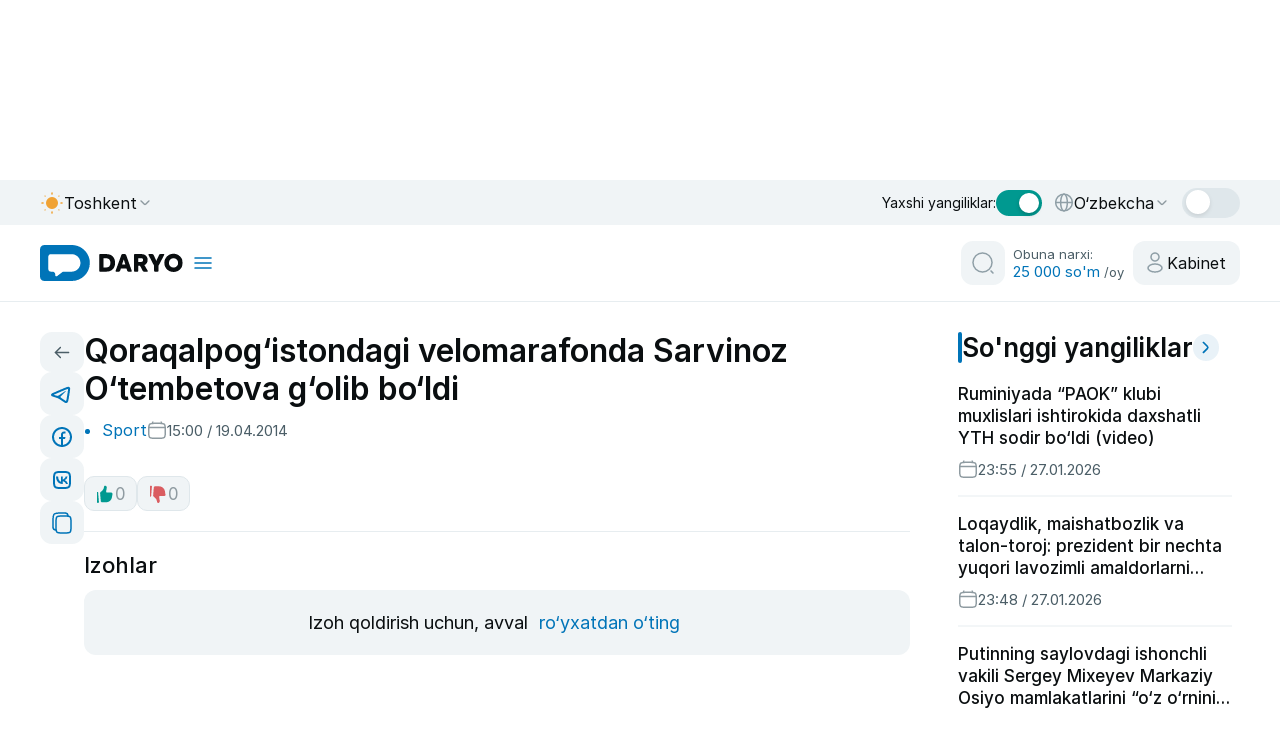

--- FILE ---
content_type: text/html;charset=utf-8
request_url: https://daryo.uz/2014/04/19/qoraqalpogistondagi-velomarafonda-sarvinoz-otembetova-golib-boldi
body_size: 157254
content:
<!DOCTYPE html><html  class="" style="color-scheme:light" lang="uz-Latn-UZ"><head><meta charset="utf-8">
<meta name="viewport" content="width=device-width, initial-scale=1">
<script type="importmap">{"imports":{"#entry":"/_nuxt/DcQIskb9.js"}}</script>
<title>Qoraqalpog‘istondagi velomarafonda Sarvinoz O‘tembetova g‘olib bo‘ldi</title>
<style>@charset "UTF-8";/*!
* Bootstrap  v5.3.2 (https://getbootstrap.com/)
* Copyright 2011-2023 The Bootstrap Authors
* Licensed under MIT (https://github.com/twbs/bootstrap/blob/main/LICENSE)
*/:root,[data-bs-theme=light]{--bs-blue:#0d6efd;--bs-indigo:#6610f2;--bs-purple:#6f42c1;--bs-pink:#d63384;--bs-red:#dc3545;--bs-orange:#fd7e14;--bs-yellow:#ffc107;--bs-green:#198754;--bs-teal:#20c997;--bs-cyan:#0dcaf0;--bs-black:#000;--bs-white:#fff;--bs-gray:#6c757d;--bs-gray-dark:#343a40;--bs-gray-100:#f8f9fa;--bs-gray-200:#e9ecef;--bs-gray-300:#dee2e6;--bs-gray-400:#ced4da;--bs-gray-500:#adb5bd;--bs-gray-600:#6c757d;--bs-gray-700:#495057;--bs-gray-800:#343a40;--bs-gray-900:#212529;--bs-primary:#0d6efd;--bs-secondary:#6c757d;--bs-success:#198754;--bs-info:#0dcaf0;--bs-warning:#ffc107;--bs-danger:#dc3545;--bs-light:#f8f9fa;--bs-dark:#212529;--bs-primary-rgb:13,110,253;--bs-secondary-rgb:108,117,125;--bs-success-rgb:25,135,84;--bs-info-rgb:13,202,240;--bs-warning-rgb:255,193,7;--bs-danger-rgb:220,53,69;--bs-light-rgb:248,249,250;--bs-dark-rgb:33,37,41;--bs-primary-text-emphasis:#052c65;--bs-secondary-text-emphasis:#2b2f32;--bs-success-text-emphasis:#0a3622;--bs-info-text-emphasis:#055160;--bs-warning-text-emphasis:#664d03;--bs-danger-text-emphasis:#58151c;--bs-light-text-emphasis:#495057;--bs-dark-text-emphasis:#495057;--bs-primary-bg-subtle:#cfe2ff;--bs-secondary-bg-subtle:#e2e3e5;--bs-success-bg-subtle:#d1e7dd;--bs-info-bg-subtle:#cff4fc;--bs-warning-bg-subtle:#fff3cd;--bs-danger-bg-subtle:#f8d7da;--bs-light-bg-subtle:#fcfcfd;--bs-dark-bg-subtle:#ced4da;--bs-primary-border-subtle:#9ec5fe;--bs-secondary-border-subtle:#c4c8cb;--bs-success-border-subtle:#a3cfbb;--bs-info-border-subtle:#9eeaf9;--bs-warning-border-subtle:#ffe69c;--bs-danger-border-subtle:#f1aeb5;--bs-light-border-subtle:#e9ecef;--bs-dark-border-subtle:#adb5bd;--bs-white-rgb:255,255,255;--bs-black-rgb:0,0,0;--bs-font-sans-serif:system-ui,-apple-system,"Segoe UI",Roboto,"Helvetica Neue","Noto Sans","Liberation Sans",Arial,sans-serif,"Apple Color Emoji","Segoe UI Emoji","Segoe UI Symbol","Noto Color Emoji";--bs-font-monospace:SFMono-Regular,Menlo,Monaco,Consolas,"Liberation Mono","Courier New",monospace;--bs-gradient:linear-gradient(180deg,hsla(0,0%,100%,.15),hsla(0,0%,100%,0));--bs-body-font-family:var(--bs-font-sans-serif);--bs-body-font-size:1rem;--bs-body-font-weight:400;--bs-body-line-height:1.5;--bs-body-color:#212529;--bs-body-color-rgb:33,37,41;--bs-body-bg:#fff;--bs-body-bg-rgb:255,255,255;--bs-emphasis-color:#000;--bs-emphasis-color-rgb:0,0,0;--bs-secondary-color:rgba(33,37,41,.75);--bs-secondary-color-rgb:33,37,41;--bs-secondary-bg:#e9ecef;--bs-secondary-bg-rgb:233,236,239;--bs-tertiary-color:rgba(33,37,41,.5);--bs-tertiary-color-rgb:33,37,41;--bs-tertiary-bg:#f8f9fa;--bs-tertiary-bg-rgb:248,249,250;--bs-heading-color:inherit;--bs-link-color:#0d6efd;--bs-link-color-rgb:13,110,253;--bs-link-decoration:underline;--bs-link-hover-color:#0a58ca;--bs-link-hover-color-rgb:10,88,202;--bs-code-color:#d63384;--bs-highlight-color:#212529;--bs-highlight-bg:#fff3cd;--bs-border-width:1px;--bs-border-style:solid;--bs-border-color:#dee2e6;--bs-border-color-translucent:rgba(0,0,0,.175);--bs-border-radius:.375rem;--bs-border-radius-sm:.25rem;--bs-border-radius-lg:.5rem;--bs-border-radius-xl:1rem;--bs-border-radius-xxl:2rem;--bs-border-radius-2xl:var(--bs-border-radius-xxl);--bs-border-radius-pill:50rem;--bs-box-shadow:0 .5rem 1rem rgba(0,0,0,.15);--bs-box-shadow-sm:0 .125rem .25rem rgba(0,0,0,.075);--bs-box-shadow-lg:0 1rem 3rem rgba(0,0,0,.175);--bs-box-shadow-inset:inset 0 1px 2px rgba(0,0,0,.075);--bs-focus-ring-width:.25rem;--bs-focus-ring-opacity:.25;--bs-focus-ring-color:rgba(13,110,253,.25);--bs-form-valid-color:#198754;--bs-form-valid-border-color:#198754;--bs-form-invalid-color:#dc3545;--bs-form-invalid-border-color:#dc3545}[data-bs-theme=dark]{color-scheme:dark;--bs-body-color:#dee2e6;--bs-body-color-rgb:222,226,230;--bs-body-bg:#212529;--bs-body-bg-rgb:33,37,41;--bs-emphasis-color:#fff;--bs-emphasis-color-rgb:255,255,255;--bs-secondary-color:rgba(222,226,230,.75);--bs-secondary-color-rgb:222,226,230;--bs-secondary-bg:#343a40;--bs-secondary-bg-rgb:52,58,64;--bs-tertiary-color:rgba(222,226,230,.5);--bs-tertiary-color-rgb:222,226,230;--bs-tertiary-bg:#2b3035;--bs-tertiary-bg-rgb:43,48,53;--bs-primary-text-emphasis:#6ea8fe;--bs-secondary-text-emphasis:#a7acb1;--bs-success-text-emphasis:#75b798;--bs-info-text-emphasis:#6edff6;--bs-warning-text-emphasis:#ffda6a;--bs-danger-text-emphasis:#ea868f;--bs-light-text-emphasis:#f8f9fa;--bs-dark-text-emphasis:#dee2e6;--bs-primary-bg-subtle:#031633;--bs-secondary-bg-subtle:#161719;--bs-success-bg-subtle:#051b11;--bs-info-bg-subtle:#032830;--bs-warning-bg-subtle:#332701;--bs-danger-bg-subtle:#2c0b0e;--bs-light-bg-subtle:#343a40;--bs-dark-bg-subtle:#1a1d20;--bs-primary-border-subtle:#084298;--bs-secondary-border-subtle:#41464b;--bs-success-border-subtle:#0f5132;--bs-info-border-subtle:#087990;--bs-warning-border-subtle:#997404;--bs-danger-border-subtle:#842029;--bs-light-border-subtle:#495057;--bs-dark-border-subtle:#343a40;--bs-heading-color:inherit;--bs-link-color:#6ea8fe;--bs-link-hover-color:#8bb9fe;--bs-link-color-rgb:110,168,254;--bs-link-hover-color-rgb:139,185,254;--bs-code-color:#e685b5;--bs-highlight-color:#dee2e6;--bs-highlight-bg:#664d03;--bs-border-color:#495057;--bs-border-color-translucent:hsla(0,0%,100%,.15);--bs-form-valid-color:#75b798;--bs-form-valid-border-color:#75b798;--bs-form-invalid-color:#ea868f;--bs-form-invalid-border-color:#ea868f}*,:after,:before{box-sizing:border-box}@media (prefers-reduced-motion:no-preference){:root{scroll-behavior:smooth}}body{background-color:var(--bs-body-bg);color:var(--bs-body-color);font-family:var(--bs-body-font-family);font-size:var(--bs-body-font-size);font-weight:var(--bs-body-font-weight);line-height:var(--bs-body-line-height);margin:0;text-align:var(--bs-body-text-align);-webkit-text-size-adjust:100%;-webkit-tap-highlight-color:transparent}hr{border:0;border-top:var(--bs-border-width) solid;color:inherit;margin:1rem 0;opacity:.25}.h1,.h2,.h3,.h4,.h5,.h6,h1,h2,h3,h4,h5,h6{color:var(--bs-heading-color);font-weight:500;line-height:1.2;margin-bottom:.5rem;margin-top:0}.h1,h1{font-size:calc(1.375rem + 1.5vw)}@media (min-width:1200px){.h1,h1{font-size:2.5rem}}.h2,h2{font-size:calc(1.325rem + .9vw)}@media (min-width:1200px){.h2,h2{font-size:2rem}}.h3,h3{font-size:calc(1.3rem + .6vw)}@media (min-width:1200px){.h3,h3{font-size:1.75rem}}.h4,h4{font-size:calc(1.275rem + .3vw)}@media (min-width:1200px){.h4,h4{font-size:1.5rem}}.h5,h5{font-size:1.25rem}.h6,h6{font-size:1rem}p{margin-bottom:1rem;margin-top:0}abbr[title]{cursor:help;-webkit-text-decoration:underline dotted;text-decoration:underline dotted;-webkit-text-decoration-skip-ink:none;text-decoration-skip-ink:none}address{font-style:normal;line-height:inherit;margin-bottom:1rem}ol,ul{padding-left:2rem}dl,ol,ul{margin-bottom:1rem;margin-top:0}ol ol,ol ul,ul ol,ul ul{margin-bottom:0}dt{font-weight:700}dd{margin-bottom:.5rem;margin-left:0}blockquote{margin:0 0 1rem}b,strong{font-weight:bolder}.small,small{font-size:.875em}.mark,mark{background-color:var(--bs-highlight-bg);color:var(--bs-highlight-color);padding:.1875em}sub,sup{font-size:.75em;line-height:0;position:relative;vertical-align:baseline}sub{bottom:-.25em}sup{top:-.5em}a{color:rgba(var(--bs-link-color-rgb),var(--bs-link-opacity,1));text-decoration:underline}a:hover{--bs-link-color-rgb:var(--bs-link-hover-color-rgb)}a:not([href]):not([class]),a:not([href]):not([class]):hover{color:inherit;text-decoration:none}code,kbd,pre,samp{font-family:var(--bs-font-monospace);font-size:1em}pre{display:block;font-size:.875em;margin-bottom:1rem;margin-top:0;overflow:auto}pre code{color:inherit;font-size:inherit;word-break:normal}code{color:var(--bs-code-color);font-size:.875em;word-wrap:break-word}a>code{color:inherit}kbd{background-color:var(--bs-body-color);border-radius:.25rem;color:var(--bs-body-bg);font-size:.875em;padding:.1875rem .375rem}kbd kbd{font-size:1em;padding:0}figure{margin:0 0 1rem}img,svg{vertical-align:middle}table{border-collapse:collapse;caption-side:bottom}caption{color:var(--bs-secondary-color);padding-bottom:.5rem;padding-top:.5rem;text-align:left}th{text-align:inherit;text-align:-webkit-match-parent}tbody,td,tfoot,th,thead,tr{border:0 solid;border-color:inherit}label{display:inline-block}button{border-radius:0}button:focus:not(:focus-visible){outline:0}button,input,optgroup,select,textarea{font-family:inherit;font-size:inherit;line-height:inherit;margin:0}button,select{text-transform:none}[role=button]{cursor:pointer}select{word-wrap:normal}select:disabled{opacity:1}[list]:not([type=date]):not([type=datetime-local]):not([type=month]):not([type=week]):not([type=time])::-webkit-calendar-picker-indicator{display:none!important}[type=button],[type=reset],[type=submit],button{-webkit-appearance:button}[type=button]:not(:disabled),[type=reset]:not(:disabled),[type=submit]:not(:disabled),button:not(:disabled){cursor:pointer}::-moz-focus-inner{border-style:none;padding:0}textarea{resize:vertical}fieldset{border:0;margin:0;min-width:0;padding:0}legend{float:left;font-size:calc(1.275rem + .3vw);line-height:inherit;margin-bottom:.5rem;padding:0;width:100%}@media (min-width:1200px){legend{font-size:1.5rem}}legend+*{clear:left}::-webkit-datetime-edit-day-field,::-webkit-datetime-edit-fields-wrapper,::-webkit-datetime-edit-hour-field,::-webkit-datetime-edit-minute,::-webkit-datetime-edit-month-field,::-webkit-datetime-edit-text,::-webkit-datetime-edit-year-field{padding:0}::-webkit-inner-spin-button{height:auto}[type=search]{-webkit-appearance:textfield;outline-offset:-2px}::-webkit-search-decoration{-webkit-appearance:none}::-webkit-color-swatch-wrapper{padding:0}::file-selector-button{-webkit-appearance:button;font:inherit}output{display:inline-block}iframe{border:0}summary{cursor:pointer;display:list-item}progress{vertical-align:baseline}[hidden]{display:none!important}.lead{font-size:1.25rem;font-weight:300}.display-1{font-size:calc(1.625rem + 4.5vw);font-weight:300;line-height:1.2}@media (min-width:1200px){.display-1{font-size:5rem}}.display-2{font-size:calc(1.575rem + 3.9vw);font-weight:300;line-height:1.2}@media (min-width:1200px){.display-2{font-size:4.5rem}}.display-3{font-size:calc(1.525rem + 3.3vw);font-weight:300;line-height:1.2}@media (min-width:1200px){.display-3{font-size:4rem}}.display-4{font-size:calc(1.475rem + 2.7vw);font-weight:300;line-height:1.2}@media (min-width:1200px){.display-4{font-size:3.5rem}}.display-5{font-size:calc(1.425rem + 2.1vw);font-weight:300;line-height:1.2}@media (min-width:1200px){.display-5{font-size:3rem}}.display-6{font-size:calc(1.375rem + 1.5vw);font-weight:300;line-height:1.2}@media (min-width:1200px){.display-6{font-size:2.5rem}}.list-inline,.list-unstyled{list-style:none;padding-left:0}.list-inline-item{display:inline-block}.list-inline-item:not(:last-child){margin-right:.5rem}.initialism{font-size:.875em;text-transform:uppercase}.blockquote{font-size:1.25rem;margin-bottom:1rem}.blockquote>:last-child{margin-bottom:0}.blockquote-footer{color:#6c757d;font-size:.875em;margin-bottom:1rem;margin-top:-1rem}.blockquote-footer:before{content:"— "}.img-fluid,.img-thumbnail{height:auto;max-width:100%}.img-thumbnail{background-color:var(--bs-body-bg);border:var(--bs-border-width) solid var(--bs-border-color);border-radius:var(--bs-border-radius);padding:.25rem}.figure{display:inline-block}.figure-img{line-height:1;margin-bottom:.5rem}.figure-caption{color:var(--bs-secondary-color);font-size:.875em}.container,.container-fluid,.container-lg,.container-md,.container-sm,.container-xl,.container-xxl{--bs-gutter-x:1.5rem;--bs-gutter-y:0;margin-left:auto;margin-right:auto;padding-left:calc(var(--bs-gutter-x)*.5);padding-right:calc(var(--bs-gutter-x)*.5);width:100%}@media (min-width:576px){.container,.container-sm{max-width:540px}}@media (min-width:768px){.container,.container-md,.container-sm{max-width:720px}}@media (min-width:992px){.container,.container-lg,.container-md,.container-sm{max-width:960px}}@media (min-width:1200px){.container,.container-lg,.container-md,.container-sm,.container-xl{max-width:1140px}}@media (min-width:1400px){.container,.container-lg,.container-md,.container-sm,.container-xl,.container-xxl{max-width:1320px}}:root{--bs-breakpoint-xs:0;--bs-breakpoint-sm:576px;--bs-breakpoint-md:768px;--bs-breakpoint-lg:992px;--bs-breakpoint-xl:1200px;--bs-breakpoint-xxl:1400px}.row{--bs-gutter-x:1.5rem;--bs-gutter-y:0;display:flex;flex-wrap:wrap;margin-left:calc(var(--bs-gutter-x)*-.5);margin-right:calc(var(--bs-gutter-x)*-.5);margin-top:calc(var(--bs-gutter-y)*-1)}.row>*{flex-shrink:0;margin-top:var(--bs-gutter-y);max-width:100%;padding-left:calc(var(--bs-gutter-x)*.5);padding-right:calc(var(--bs-gutter-x)*.5);width:100%}.col{flex:1 0 0%}.row-cols-auto>*{flex:0 0 auto;width:auto}.row-cols-1>*{flex:0 0 auto;width:100%}.row-cols-2>*{flex:0 0 auto;width:50%}.row-cols-3>*{flex:0 0 auto;width:33.33333333%}.row-cols-4>*{flex:0 0 auto;width:25%}.row-cols-5>*{flex:0 0 auto;width:20%}.row-cols-6>*{flex:0 0 auto;width:16.66666667%}.col-auto{flex:0 0 auto;width:auto}.col-1{flex:0 0 auto;width:8.33333333%}.col-2{flex:0 0 auto;width:16.66666667%}.col-3{flex:0 0 auto;width:25%}.col-4{flex:0 0 auto;width:33.33333333%}.col-5{flex:0 0 auto;width:41.66666667%}.col-6{flex:0 0 auto;width:50%}.col-7{flex:0 0 auto;width:58.33333333%}.col-8{flex:0 0 auto;width:66.66666667%}.col-9{flex:0 0 auto;width:75%}.col-10{flex:0 0 auto;width:83.33333333%}.col-11{flex:0 0 auto;width:91.66666667%}.col-12{flex:0 0 auto;width:100%}.offset-1{margin-left:8.33333333%}.offset-2{margin-left:16.66666667%}.offset-3{margin-left:25%}.offset-4{margin-left:33.33333333%}.offset-5{margin-left:41.66666667%}.offset-6{margin-left:50%}.offset-7{margin-left:58.33333333%}.offset-8{margin-left:66.66666667%}.offset-9{margin-left:75%}.offset-10{margin-left:83.33333333%}.offset-11{margin-left:91.66666667%}.g-0,.gx-0{--bs-gutter-x:0}.g-0,.gy-0{--bs-gutter-y:0}.g-1,.gx-1{--bs-gutter-x:.25rem}.g-1,.gy-1{--bs-gutter-y:.25rem}.g-2,.gx-2{--bs-gutter-x:.5rem}.g-2,.gy-2{--bs-gutter-y:.5rem}.g-3,.gx-3{--bs-gutter-x:1rem}.g-3,.gy-3{--bs-gutter-y:1rem}.g-4,.gx-4{--bs-gutter-x:1.5rem}.g-4,.gy-4{--bs-gutter-y:1.5rem}.g-5,.gx-5{--bs-gutter-x:3rem}.g-5,.gy-5{--bs-gutter-y:3rem}@media (min-width:576px){.col-sm{flex:1 0 0%}.row-cols-sm-auto>*{flex:0 0 auto;width:auto}.row-cols-sm-1>*{flex:0 0 auto;width:100%}.row-cols-sm-2>*{flex:0 0 auto;width:50%}.row-cols-sm-3>*{flex:0 0 auto;width:33.33333333%}.row-cols-sm-4>*{flex:0 0 auto;width:25%}.row-cols-sm-5>*{flex:0 0 auto;width:20%}.row-cols-sm-6>*{flex:0 0 auto;width:16.66666667%}.col-sm-auto{flex:0 0 auto;width:auto}.col-sm-1{flex:0 0 auto;width:8.33333333%}.col-sm-2{flex:0 0 auto;width:16.66666667%}.col-sm-3{flex:0 0 auto;width:25%}.col-sm-4{flex:0 0 auto;width:33.33333333%}.col-sm-5{flex:0 0 auto;width:41.66666667%}.col-sm-6{flex:0 0 auto;width:50%}.col-sm-7{flex:0 0 auto;width:58.33333333%}.col-sm-8{flex:0 0 auto;width:66.66666667%}.col-sm-9{flex:0 0 auto;width:75%}.col-sm-10{flex:0 0 auto;width:83.33333333%}.col-sm-11{flex:0 0 auto;width:91.66666667%}.col-sm-12{flex:0 0 auto;width:100%}.offset-sm-0{margin-left:0}.offset-sm-1{margin-left:8.33333333%}.offset-sm-2{margin-left:16.66666667%}.offset-sm-3{margin-left:25%}.offset-sm-4{margin-left:33.33333333%}.offset-sm-5{margin-left:41.66666667%}.offset-sm-6{margin-left:50%}.offset-sm-7{margin-left:58.33333333%}.offset-sm-8{margin-left:66.66666667%}.offset-sm-9{margin-left:75%}.offset-sm-10{margin-left:83.33333333%}.offset-sm-11{margin-left:91.66666667%}.g-sm-0,.gx-sm-0{--bs-gutter-x:0}.g-sm-0,.gy-sm-0{--bs-gutter-y:0}.g-sm-1,.gx-sm-1{--bs-gutter-x:.25rem}.g-sm-1,.gy-sm-1{--bs-gutter-y:.25rem}.g-sm-2,.gx-sm-2{--bs-gutter-x:.5rem}.g-sm-2,.gy-sm-2{--bs-gutter-y:.5rem}.g-sm-3,.gx-sm-3{--bs-gutter-x:1rem}.g-sm-3,.gy-sm-3{--bs-gutter-y:1rem}.g-sm-4,.gx-sm-4{--bs-gutter-x:1.5rem}.g-sm-4,.gy-sm-4{--bs-gutter-y:1.5rem}.g-sm-5,.gx-sm-5{--bs-gutter-x:3rem}.g-sm-5,.gy-sm-5{--bs-gutter-y:3rem}}@media (min-width:768px){.col-md{flex:1 0 0%}.row-cols-md-auto>*{flex:0 0 auto;width:auto}.row-cols-md-1>*{flex:0 0 auto;width:100%}.row-cols-md-2>*{flex:0 0 auto;width:50%}.row-cols-md-3>*{flex:0 0 auto;width:33.33333333%}.row-cols-md-4>*{flex:0 0 auto;width:25%}.row-cols-md-5>*{flex:0 0 auto;width:20%}.row-cols-md-6>*{flex:0 0 auto;width:16.66666667%}.col-md-auto{flex:0 0 auto;width:auto}.col-md-1{flex:0 0 auto;width:8.33333333%}.col-md-2{flex:0 0 auto;width:16.66666667%}.col-md-3{flex:0 0 auto;width:25%}.col-md-4{flex:0 0 auto;width:33.33333333%}.col-md-5{flex:0 0 auto;width:41.66666667%}.col-md-6{flex:0 0 auto;width:50%}.col-md-7{flex:0 0 auto;width:58.33333333%}.col-md-8{flex:0 0 auto;width:66.66666667%}.col-md-9{flex:0 0 auto;width:75%}.col-md-10{flex:0 0 auto;width:83.33333333%}.col-md-11{flex:0 0 auto;width:91.66666667%}.col-md-12{flex:0 0 auto;width:100%}.offset-md-0{margin-left:0}.offset-md-1{margin-left:8.33333333%}.offset-md-2{margin-left:16.66666667%}.offset-md-3{margin-left:25%}.offset-md-4{margin-left:33.33333333%}.offset-md-5{margin-left:41.66666667%}.offset-md-6{margin-left:50%}.offset-md-7{margin-left:58.33333333%}.offset-md-8{margin-left:66.66666667%}.offset-md-9{margin-left:75%}.offset-md-10{margin-left:83.33333333%}.offset-md-11{margin-left:91.66666667%}.g-md-0,.gx-md-0{--bs-gutter-x:0}.g-md-0,.gy-md-0{--bs-gutter-y:0}.g-md-1,.gx-md-1{--bs-gutter-x:.25rem}.g-md-1,.gy-md-1{--bs-gutter-y:.25rem}.g-md-2,.gx-md-2{--bs-gutter-x:.5rem}.g-md-2,.gy-md-2{--bs-gutter-y:.5rem}.g-md-3,.gx-md-3{--bs-gutter-x:1rem}.g-md-3,.gy-md-3{--bs-gutter-y:1rem}.g-md-4,.gx-md-4{--bs-gutter-x:1.5rem}.g-md-4,.gy-md-4{--bs-gutter-y:1.5rem}.g-md-5,.gx-md-5{--bs-gutter-x:3rem}.g-md-5,.gy-md-5{--bs-gutter-y:3rem}}@media (min-width:992px){.col-lg{flex:1 0 0%}.row-cols-lg-auto>*{flex:0 0 auto;width:auto}.row-cols-lg-1>*{flex:0 0 auto;width:100%}.row-cols-lg-2>*{flex:0 0 auto;width:50%}.row-cols-lg-3>*{flex:0 0 auto;width:33.33333333%}.row-cols-lg-4>*{flex:0 0 auto;width:25%}.row-cols-lg-5>*{flex:0 0 auto;width:20%}.row-cols-lg-6>*{flex:0 0 auto;width:16.66666667%}.col-lg-auto{flex:0 0 auto;width:auto}.col-lg-1{flex:0 0 auto;width:8.33333333%}.col-lg-2{flex:0 0 auto;width:16.66666667%}.col-lg-3{flex:0 0 auto;width:25%}.col-lg-4{flex:0 0 auto;width:33.33333333%}.col-lg-5{flex:0 0 auto;width:41.66666667%}.col-lg-6{flex:0 0 auto;width:50%}.col-lg-7{flex:0 0 auto;width:58.33333333%}.col-lg-8{flex:0 0 auto;width:66.66666667%}.col-lg-9{flex:0 0 auto;width:75%}.col-lg-10{flex:0 0 auto;width:83.33333333%}.col-lg-11{flex:0 0 auto;width:91.66666667%}.col-lg-12{flex:0 0 auto;width:100%}.offset-lg-0{margin-left:0}.offset-lg-1{margin-left:8.33333333%}.offset-lg-2{margin-left:16.66666667%}.offset-lg-3{margin-left:25%}.offset-lg-4{margin-left:33.33333333%}.offset-lg-5{margin-left:41.66666667%}.offset-lg-6{margin-left:50%}.offset-lg-7{margin-left:58.33333333%}.offset-lg-8{margin-left:66.66666667%}.offset-lg-9{margin-left:75%}.offset-lg-10{margin-left:83.33333333%}.offset-lg-11{margin-left:91.66666667%}.g-lg-0,.gx-lg-0{--bs-gutter-x:0}.g-lg-0,.gy-lg-0{--bs-gutter-y:0}.g-lg-1,.gx-lg-1{--bs-gutter-x:.25rem}.g-lg-1,.gy-lg-1{--bs-gutter-y:.25rem}.g-lg-2,.gx-lg-2{--bs-gutter-x:.5rem}.g-lg-2,.gy-lg-2{--bs-gutter-y:.5rem}.g-lg-3,.gx-lg-3{--bs-gutter-x:1rem}.g-lg-3,.gy-lg-3{--bs-gutter-y:1rem}.g-lg-4,.gx-lg-4{--bs-gutter-x:1.5rem}.g-lg-4,.gy-lg-4{--bs-gutter-y:1.5rem}.g-lg-5,.gx-lg-5{--bs-gutter-x:3rem}.g-lg-5,.gy-lg-5{--bs-gutter-y:3rem}}@media (min-width:1200px){.col-xl{flex:1 0 0%}.row-cols-xl-auto>*{flex:0 0 auto;width:auto}.row-cols-xl-1>*{flex:0 0 auto;width:100%}.row-cols-xl-2>*{flex:0 0 auto;width:50%}.row-cols-xl-3>*{flex:0 0 auto;width:33.33333333%}.row-cols-xl-4>*{flex:0 0 auto;width:25%}.row-cols-xl-5>*{flex:0 0 auto;width:20%}.row-cols-xl-6>*{flex:0 0 auto;width:16.66666667%}.col-xl-auto{flex:0 0 auto;width:auto}.col-xl-1{flex:0 0 auto;width:8.33333333%}.col-xl-2{flex:0 0 auto;width:16.66666667%}.col-xl-3{flex:0 0 auto;width:25%}.col-xl-4{flex:0 0 auto;width:33.33333333%}.col-xl-5{flex:0 0 auto;width:41.66666667%}.col-xl-6{flex:0 0 auto;width:50%}.col-xl-7{flex:0 0 auto;width:58.33333333%}.col-xl-8{flex:0 0 auto;width:66.66666667%}.col-xl-9{flex:0 0 auto;width:75%}.col-xl-10{flex:0 0 auto;width:83.33333333%}.col-xl-11{flex:0 0 auto;width:91.66666667%}.col-xl-12{flex:0 0 auto;width:100%}.offset-xl-0{margin-left:0}.offset-xl-1{margin-left:8.33333333%}.offset-xl-2{margin-left:16.66666667%}.offset-xl-3{margin-left:25%}.offset-xl-4{margin-left:33.33333333%}.offset-xl-5{margin-left:41.66666667%}.offset-xl-6{margin-left:50%}.offset-xl-7{margin-left:58.33333333%}.offset-xl-8{margin-left:66.66666667%}.offset-xl-9{margin-left:75%}.offset-xl-10{margin-left:83.33333333%}.offset-xl-11{margin-left:91.66666667%}.g-xl-0,.gx-xl-0{--bs-gutter-x:0}.g-xl-0,.gy-xl-0{--bs-gutter-y:0}.g-xl-1,.gx-xl-1{--bs-gutter-x:.25rem}.g-xl-1,.gy-xl-1{--bs-gutter-y:.25rem}.g-xl-2,.gx-xl-2{--bs-gutter-x:.5rem}.g-xl-2,.gy-xl-2{--bs-gutter-y:.5rem}.g-xl-3,.gx-xl-3{--bs-gutter-x:1rem}.g-xl-3,.gy-xl-3{--bs-gutter-y:1rem}.g-xl-4,.gx-xl-4{--bs-gutter-x:1.5rem}.g-xl-4,.gy-xl-4{--bs-gutter-y:1.5rem}.g-xl-5,.gx-xl-5{--bs-gutter-x:3rem}.g-xl-5,.gy-xl-5{--bs-gutter-y:3rem}}@media (min-width:1400px){.col-xxl{flex:1 0 0%}.row-cols-xxl-auto>*{flex:0 0 auto;width:auto}.row-cols-xxl-1>*{flex:0 0 auto;width:100%}.row-cols-xxl-2>*{flex:0 0 auto;width:50%}.row-cols-xxl-3>*{flex:0 0 auto;width:33.33333333%}.row-cols-xxl-4>*{flex:0 0 auto;width:25%}.row-cols-xxl-5>*{flex:0 0 auto;width:20%}.row-cols-xxl-6>*{flex:0 0 auto;width:16.66666667%}.col-xxl-auto{flex:0 0 auto;width:auto}.col-xxl-1{flex:0 0 auto;width:8.33333333%}.col-xxl-2{flex:0 0 auto;width:16.66666667%}.col-xxl-3{flex:0 0 auto;width:25%}.col-xxl-4{flex:0 0 auto;width:33.33333333%}.col-xxl-5{flex:0 0 auto;width:41.66666667%}.col-xxl-6{flex:0 0 auto;width:50%}.col-xxl-7{flex:0 0 auto;width:58.33333333%}.col-xxl-8{flex:0 0 auto;width:66.66666667%}.col-xxl-9{flex:0 0 auto;width:75%}.col-xxl-10{flex:0 0 auto;width:83.33333333%}.col-xxl-11{flex:0 0 auto;width:91.66666667%}.col-xxl-12{flex:0 0 auto;width:100%}.offset-xxl-0{margin-left:0}.offset-xxl-1{margin-left:8.33333333%}.offset-xxl-2{margin-left:16.66666667%}.offset-xxl-3{margin-left:25%}.offset-xxl-4{margin-left:33.33333333%}.offset-xxl-5{margin-left:41.66666667%}.offset-xxl-6{margin-left:50%}.offset-xxl-7{margin-left:58.33333333%}.offset-xxl-8{margin-left:66.66666667%}.offset-xxl-9{margin-left:75%}.offset-xxl-10{margin-left:83.33333333%}.offset-xxl-11{margin-left:91.66666667%}.g-xxl-0,.gx-xxl-0{--bs-gutter-x:0}.g-xxl-0,.gy-xxl-0{--bs-gutter-y:0}.g-xxl-1,.gx-xxl-1{--bs-gutter-x:.25rem}.g-xxl-1,.gy-xxl-1{--bs-gutter-y:.25rem}.g-xxl-2,.gx-xxl-2{--bs-gutter-x:.5rem}.g-xxl-2,.gy-xxl-2{--bs-gutter-y:.5rem}.g-xxl-3,.gx-xxl-3{--bs-gutter-x:1rem}.g-xxl-3,.gy-xxl-3{--bs-gutter-y:1rem}.g-xxl-4,.gx-xxl-4{--bs-gutter-x:1.5rem}.g-xxl-4,.gy-xxl-4{--bs-gutter-y:1.5rem}.g-xxl-5,.gx-xxl-5{--bs-gutter-x:3rem}.g-xxl-5,.gy-xxl-5{--bs-gutter-y:3rem}}.table{--bs-table-color-type:initial;--bs-table-bg-type:initial;--bs-table-color-state:initial;--bs-table-bg-state:initial;--bs-table-color:var(--bs-emphasis-color);--bs-table-bg:var(--bs-body-bg);--bs-table-border-color:var(--bs-border-color);--bs-table-accent-bg:transparent;--bs-table-striped-color:var(--bs-emphasis-color);--bs-table-striped-bg:rgba(var(--bs-emphasis-color-rgb),.05);--bs-table-active-color:var(--bs-emphasis-color);--bs-table-active-bg:rgba(var(--bs-emphasis-color-rgb),.1);--bs-table-hover-color:var(--bs-emphasis-color);--bs-table-hover-bg:rgba(var(--bs-emphasis-color-rgb),.075);border-color:var(--bs-table-border-color);margin-bottom:1rem;vertical-align:top;width:100%}.table>:not(caption)>*>*{background-color:var(--bs-table-bg);border-bottom-width:var(--bs-border-width);box-shadow:inset 0 0 0 9999px var(--bs-table-bg-state,var(--bs-table-bg-type,var(--bs-table-accent-bg)));color:var(--bs-table-color-state,var(--bs-table-color-type,var(--bs-table-color)));padding:.5rem}.table>tbody{vertical-align:inherit}.table>thead{vertical-align:bottom}.table-group-divider{border-top:calc(var(--bs-border-width)*2) solid}.caption-top{caption-side:top}.table-sm>:not(caption)>*>*{padding:.25rem}.table-bordered>:not(caption)>*{border-width:var(--bs-border-width) 0}.table-bordered>:not(caption)>*>*{border-width:0 var(--bs-border-width)}.table-borderless>:not(caption)>*>*{border-bottom-width:0}.table-borderless>:not(:first-child){border-top-width:0}.table-striped-columns>:not(caption)>tr>:nth-child(2n),.table-striped>tbody>tr:nth-of-type(odd)>*{--bs-table-color-type:var(--bs-table-striped-color);--bs-table-bg-type:var(--bs-table-striped-bg)}.table-active{--bs-table-color-state:var(--bs-table-active-color);--bs-table-bg-state:var(--bs-table-active-bg)}.table-hover>tbody>tr:hover>*{--bs-table-color-state:var(--bs-table-hover-color);--bs-table-bg-state:var(--bs-table-hover-bg)}.table-primary{--bs-table-color:#000;--bs-table-bg:#cfe2ff;--bs-table-border-color:#a6b5cc;--bs-table-striped-bg:#c5d7f2;--bs-table-striped-color:#000;--bs-table-active-bg:#bacbe6;--bs-table-active-color:#000;--bs-table-hover-bg:#bfd1ec;--bs-table-hover-color:#000}.table-primary,.table-secondary{border-color:var(--bs-table-border-color);color:var(--bs-table-color)}.table-secondary{--bs-table-color:#000;--bs-table-bg:#e2e3e5;--bs-table-border-color:#b5b6b7;--bs-table-striped-bg:#d7d8da;--bs-table-striped-color:#000;--bs-table-active-bg:#cbccce;--bs-table-active-color:#000;--bs-table-hover-bg:#d1d2d4;--bs-table-hover-color:#000}.table-success{--bs-table-color:#000;--bs-table-bg:#d1e7dd;--bs-table-border-color:#a7b9b1;--bs-table-striped-bg:#c7dbd2;--bs-table-striped-color:#000;--bs-table-active-bg:#bcd0c7;--bs-table-active-color:#000;--bs-table-hover-bg:#c1d6cc;--bs-table-hover-color:#000}.table-info,.table-success{border-color:var(--bs-table-border-color);color:var(--bs-table-color)}.table-info{--bs-table-color:#000;--bs-table-bg:#cff4fc;--bs-table-border-color:#a6c3ca;--bs-table-striped-bg:#c5e8ef;--bs-table-striped-color:#000;--bs-table-active-bg:#badce3;--bs-table-active-color:#000;--bs-table-hover-bg:#bfe2e9;--bs-table-hover-color:#000}.table-warning{--bs-table-color:#000;--bs-table-bg:#fff3cd;--bs-table-border-color:#ccc2a4;--bs-table-striped-bg:#f2e7c3;--bs-table-striped-color:#000;--bs-table-active-bg:#e6dbb9;--bs-table-active-color:#000;--bs-table-hover-bg:#ece1be;--bs-table-hover-color:#000}.table-danger,.table-warning{border-color:var(--bs-table-border-color);color:var(--bs-table-color)}.table-danger{--bs-table-color:#000;--bs-table-bg:#f8d7da;--bs-table-border-color:#c6acae;--bs-table-striped-bg:#eccccf;--bs-table-striped-color:#000;--bs-table-active-bg:#dfc2c4;--bs-table-active-color:#000;--bs-table-hover-bg:#e5c7ca;--bs-table-hover-color:#000}.table-light{--bs-table-color:#000;--bs-table-bg:#f8f9fa;--bs-table-border-color:#c6c7c8;--bs-table-striped-bg:#ecedee;--bs-table-striped-color:#000;--bs-table-active-bg:#dfe0e1;--bs-table-active-color:#000;--bs-table-hover-bg:#e5e6e7;--bs-table-hover-color:#000}.table-dark,.table-light{border-color:var(--bs-table-border-color);color:var(--bs-table-color)}.table-dark{--bs-table-color:#fff;--bs-table-bg:#212529;--bs-table-border-color:#4d5154;--bs-table-striped-bg:#2c3034;--bs-table-striped-color:#fff;--bs-table-active-bg:#373b3e;--bs-table-active-color:#fff;--bs-table-hover-bg:#323539;--bs-table-hover-color:#fff}.table-responsive{overflow-x:auto;-webkit-overflow-scrolling:touch}@media (max-width:575.98px){.table-responsive-sm{overflow-x:auto;-webkit-overflow-scrolling:touch}}@media (max-width:767.98px){.table-responsive-md{overflow-x:auto;-webkit-overflow-scrolling:touch}}@media (max-width:991.98px){.table-responsive-lg{overflow-x:auto;-webkit-overflow-scrolling:touch}}@media (max-width:1199.98px){.table-responsive-xl{overflow-x:auto;-webkit-overflow-scrolling:touch}}@media (max-width:1399.98px){.table-responsive-xxl{overflow-x:auto;-webkit-overflow-scrolling:touch}}.form-label{margin-bottom:.5rem}.col-form-label{font-size:inherit;line-height:1.5;margin-bottom:0;padding-bottom:calc(.375rem + var(--bs-border-width));padding-top:calc(.375rem + var(--bs-border-width))}.col-form-label-lg{font-size:1.25rem;padding-bottom:calc(.5rem + var(--bs-border-width));padding-top:calc(.5rem + var(--bs-border-width))}.col-form-label-sm{font-size:.875rem;padding-bottom:calc(.25rem + var(--bs-border-width));padding-top:calc(.25rem + var(--bs-border-width))}.form-text{color:var(--bs-secondary-color);font-size:.875em;margin-top:.25rem}.form-control{-webkit-appearance:none;-moz-appearance:none;appearance:none;background-clip:padding-box;background-color:var(--bs-body-bg);border:var(--bs-border-width) solid var(--bs-border-color);border-radius:var(--bs-border-radius);color:var(--bs-body-color);display:block;font-size:1rem;font-weight:400;line-height:1.5;padding:.375rem .75rem;transition:border-color .15s ease-in-out,box-shadow .15s ease-in-out;width:100%}@media (prefers-reduced-motion:reduce){.form-control{transition:none}}.form-control[type=file]{overflow:hidden}.form-control[type=file]:not(:disabled):not([readonly]){cursor:pointer}.form-control:focus{background-color:var(--bs-body-bg);border-color:#86b7fe;box-shadow:0 0 0 .25rem #0d6efd40;color:var(--bs-body-color);outline:0}.form-control::-webkit-date-and-time-value{height:1.5em;margin:0;min-width:85px}.form-control::-webkit-datetime-edit{display:block;padding:0}.form-control::-moz-placeholder{color:var(--bs-secondary-color);opacity:1}.form-control::placeholder{color:var(--bs-secondary-color);opacity:1}.form-control:disabled{background-color:var(--bs-secondary-bg);opacity:1}.form-control::file-selector-button{background-color:var(--bs-tertiary-bg);border:0 solid;border-color:inherit;border-inline-end-width:var(--bs-border-width);border-radius:0;color:var(--bs-body-color);margin:-.375rem -.75rem;margin-inline-end:.75rem;padding:.375rem .75rem;pointer-events:none;transition:color .15s ease-in-out,background-color .15s ease-in-out,border-color .15s ease-in-out,box-shadow .15s ease-in-out}@media (prefers-reduced-motion:reduce){.form-control::file-selector-button{transition:none}}.form-control:hover:not(:disabled):not([readonly])::file-selector-button{background-color:var(--bs-secondary-bg)}.form-control-plaintext{background-color:transparent;border:solid transparent;border-width:var(--bs-border-width) 0;color:var(--bs-body-color);display:block;line-height:1.5;margin-bottom:0;padding:.375rem 0;width:100%}.form-control-plaintext:focus{outline:0}.form-control-plaintext.form-control-lg,.form-control-plaintext.form-control-sm{padding-left:0;padding-right:0}.form-control-sm{border-radius:var(--bs-border-radius-sm);font-size:.875rem;min-height:calc(1.5em + .5rem + var(--bs-border-width)*2);padding:.25rem .5rem}.form-control-sm::file-selector-button{margin:-.25rem -.5rem;margin-inline-end:.5rem;padding:.25rem .5rem}.form-control-lg{border-radius:var(--bs-border-radius-lg);font-size:1.25rem;min-height:calc(1.5em + 1rem + var(--bs-border-width)*2);padding:.5rem 1rem}.form-control-lg::file-selector-button{margin:-.5rem -1rem;margin-inline-end:1rem;padding:.5rem 1rem}textarea.form-control{min-height:calc(1.5em + .75rem + var(--bs-border-width)*2)}textarea.form-control-sm{min-height:calc(1.5em + .5rem + var(--bs-border-width)*2)}textarea.form-control-lg{min-height:calc(1.5em + 1rem + var(--bs-border-width)*2)}.form-control-color{height:calc(1.5em + .75rem + var(--bs-border-width)*2);padding:.375rem;width:3rem}.form-control-color:not(:disabled):not([readonly]){cursor:pointer}.form-control-color::-moz-color-swatch{border:0!important;border-radius:var(--bs-border-radius)}.form-control-color::-webkit-color-swatch{border:0!important;border-radius:var(--bs-border-radius)}.form-control-color.form-control-sm{height:calc(1.5em + .5rem + var(--bs-border-width)*2)}.form-control-color.form-control-lg{height:calc(1.5em + 1rem + var(--bs-border-width)*2)}.form-select{--bs-form-select-bg-img:url("data:image/svg+xml;charset=utf-8,%3Csvg xmlns='http://www.w3.org/2000/svg' viewBox='0 0 16 16'%3E%3Cpath fill='none' stroke='%23343a40' stroke-linecap='round' stroke-linejoin='round' stroke-width='2' d='m2 5 6 6 6-6'/%3E%3C/svg%3E");-webkit-appearance:none;-moz-appearance:none;appearance:none;background-color:var(--bs-body-bg);background-image:var(--bs-form-select-bg-img),var(--bs-form-select-bg-icon,none);background-position:right .75rem center;background-repeat:no-repeat;background-size:16px 12px;border:var(--bs-border-width) solid var(--bs-border-color);border-radius:var(--bs-border-radius);color:var(--bs-body-color);display:block;font-size:1rem;font-weight:400;line-height:1.5;padding:.375rem 2.25rem .375rem .75rem;transition:border-color .15s ease-in-out,box-shadow .15s ease-in-out;width:100%}@media (prefers-reduced-motion:reduce){.form-select{transition:none}}.form-select:focus{border-color:#86b7fe;box-shadow:0 0 0 .25rem #0d6efd40;outline:0}.form-select[multiple],.form-select[size]:not([size="1"]){background-image:none;padding-right:.75rem}.form-select:disabled{background-color:var(--bs-secondary-bg)}.form-select:-moz-focusring{color:transparent;text-shadow:0 0 0 var(--bs-body-color)}.form-select-sm{border-radius:var(--bs-border-radius-sm);font-size:.875rem;padding-bottom:.25rem;padding-left:.5rem;padding-top:.25rem}.form-select-lg{border-radius:var(--bs-border-radius-lg);font-size:1.25rem;padding-bottom:.5rem;padding-left:1rem;padding-top:.5rem}[data-bs-theme=dark] .form-select{--bs-form-select-bg-img:url("data:image/svg+xml;charset=utf-8,%3Csvg xmlns='http://www.w3.org/2000/svg' viewBox='0 0 16 16'%3E%3Cpath fill='none' stroke='%23dee2e6' stroke-linecap='round' stroke-linejoin='round' stroke-width='2' d='m2 5 6 6 6-6'/%3E%3C/svg%3E")}.form-check{display:block;margin-bottom:.125rem;min-height:1.5rem;padding-left:1.5em}.form-check .form-check-input{float:left;margin-left:-1.5em}.form-check-reverse{padding-left:0;padding-right:1.5em;text-align:right}.form-check-reverse .form-check-input{float:right;margin-left:0;margin-right:-1.5em}.form-check-input{--bs-form-check-bg:var(--bs-body-bg);-webkit-appearance:none;-moz-appearance:none;appearance:none;background-color:var(--bs-form-check-bg);background-image:var(--bs-form-check-bg-image);background-position:50%;background-repeat:no-repeat;background-size:contain;border:var(--bs-border-width) solid var(--bs-border-color);flex-shrink:0;height:1em;margin-top:.25em;-webkit-print-color-adjust:exact;print-color-adjust:exact;vertical-align:top;width:1em}.form-check-input[type=checkbox]{border-radius:.25em}.form-check-input[type=radio]{border-radius:50%}.form-check-input:active{filter:brightness(90%)}.form-check-input:focus{border-color:#86b7fe;box-shadow:0 0 0 .25rem #0d6efd40;outline:0}.form-check-input:checked{background-color:#0d6efd;border-color:#0d6efd}.form-check-input:checked[type=checkbox]{--bs-form-check-bg-image:url("data:image/svg+xml;charset=utf-8,%3Csvg xmlns='http://www.w3.org/2000/svg' viewBox='0 0 20 20'%3E%3Cpath fill='none' stroke='%23fff' stroke-linecap='round' stroke-linejoin='round' stroke-width='3' d='m6 10 3 3 6-6'/%3E%3C/svg%3E")}.form-check-input:checked[type=radio]{--bs-form-check-bg-image:url("data:image/svg+xml;charset=utf-8,%3Csvg xmlns='http://www.w3.org/2000/svg' viewBox='-4 -4 8 8'%3E%3Ccircle r='2' fill='%23fff'/%3E%3C/svg%3E")}.form-check-input[type=checkbox]:indeterminate{background-color:#0d6efd;border-color:#0d6efd;--bs-form-check-bg-image:url("data:image/svg+xml;charset=utf-8,%3Csvg xmlns='http://www.w3.org/2000/svg' viewBox='0 0 20 20'%3E%3Cpath fill='none' stroke='%23fff' stroke-linecap='round' stroke-linejoin='round' stroke-width='3' d='M6 10h8'/%3E%3C/svg%3E")}.form-check-input:disabled{filter:none;opacity:.5;pointer-events:none}.form-check-input:disabled~.form-check-label,.form-check-input[disabled]~.form-check-label{cursor:default;opacity:.5}.form-switch{padding-left:2.5em}.form-switch .form-check-input{--bs-form-switch-bg:url("data:image/svg+xml;charset=utf-8,%3Csvg xmlns='http://www.w3.org/2000/svg' viewBox='-4 -4 8 8'%3E%3Ccircle r='3' fill='rgba(0, 0, 0, 0.25)'/%3E%3C/svg%3E");background-image:var(--bs-form-switch-bg);background-position:0;border-radius:2em;margin-left:-2.5em;transition:background-position .15s ease-in-out;width:2em}@media (prefers-reduced-motion:reduce){.form-switch .form-check-input{transition:none}}.form-switch .form-check-input:focus{--bs-form-switch-bg:url("data:image/svg+xml;charset=utf-8,%3Csvg xmlns='http://www.w3.org/2000/svg' viewBox='-4 -4 8 8'%3E%3Ccircle r='3' fill='%2386b7fe'/%3E%3C/svg%3E")}.form-switch .form-check-input:checked{background-position:100%;--bs-form-switch-bg:url("data:image/svg+xml;charset=utf-8,%3Csvg xmlns='http://www.w3.org/2000/svg' viewBox='-4 -4 8 8'%3E%3Ccircle r='3' fill='%23fff'/%3E%3C/svg%3E")}.form-switch.form-check-reverse{padding-left:0;padding-right:2.5em}.form-switch.form-check-reverse .form-check-input{margin-left:0;margin-right:-2.5em}.form-check-inline{display:inline-block;margin-right:1rem}.btn-check{position:absolute;clip:rect(0,0,0,0);pointer-events:none}.btn-check:disabled+.btn,.btn-check[disabled]+.btn{filter:none;opacity:.65;pointer-events:none}[data-bs-theme=dark] .form-switch .form-check-input:not(:checked):not(:focus){--bs-form-switch-bg:url("data:image/svg+xml;charset=utf-8,%3Csvg xmlns='http://www.w3.org/2000/svg' viewBox='-4 -4 8 8'%3E%3Ccircle r='3' fill='rgba(255, 255, 255, 0.25)'/%3E%3C/svg%3E")}.form-range{-webkit-appearance:none;-moz-appearance:none;appearance:none;background-color:transparent;height:1.5rem;padding:0;width:100%}.form-range:focus{outline:0}.form-range:focus::-webkit-slider-thumb{box-shadow:0 0 0 1px #fff,0 0 0 .25rem #0d6efd40}.form-range:focus::-moz-range-thumb{box-shadow:0 0 0 1px #fff,0 0 0 .25rem #0d6efd40}.form-range::-moz-focus-outer{border:0}.form-range::-webkit-slider-thumb{-webkit-appearance:none;appearance:none;background-color:#0d6efd;border:0;border-radius:1rem;height:1rem;margin-top:-.25rem;-webkit-transition:background-color .15s ease-in-out,border-color .15s ease-in-out,box-shadow .15s ease-in-out;transition:background-color .15s ease-in-out,border-color .15s ease-in-out,box-shadow .15s ease-in-out;width:1rem}@media (prefers-reduced-motion:reduce){.form-range::-webkit-slider-thumb{-webkit-transition:none;transition:none}}.form-range::-webkit-slider-thumb:active{background-color:#b6d4fe}.form-range::-webkit-slider-runnable-track{background-color:var(--bs-secondary-bg);border-color:transparent;border-radius:1rem;color:transparent;cursor:pointer;height:.5rem;width:100%}.form-range::-moz-range-thumb{-moz-appearance:none;appearance:none;background-color:#0d6efd;border:0;border-radius:1rem;height:1rem;-moz-transition:background-color .15s ease-in-out,border-color .15s ease-in-out,box-shadow .15s ease-in-out;transition:background-color .15s ease-in-out,border-color .15s ease-in-out,box-shadow .15s ease-in-out;width:1rem}@media (prefers-reduced-motion:reduce){.form-range::-moz-range-thumb{-moz-transition:none;transition:none}}.form-range::-moz-range-thumb:active{background-color:#b6d4fe}.form-range::-moz-range-track{background-color:var(--bs-secondary-bg);border-color:transparent;border-radius:1rem;color:transparent;cursor:pointer;height:.5rem;width:100%}.form-range:disabled{pointer-events:none}.form-range:disabled::-webkit-slider-thumb{background-color:var(--bs-secondary-color)}.form-range:disabled::-moz-range-thumb{background-color:var(--bs-secondary-color)}.form-floating{position:relative}.form-floating>.form-control,.form-floating>.form-control-plaintext,.form-floating>.form-select{height:calc(3.5rem + var(--bs-border-width)*2);line-height:1.25;min-height:calc(3.5rem + var(--bs-border-width)*2)}.form-floating>label{border:var(--bs-border-width) solid transparent;height:100%;left:0;overflow:hidden;padding:1rem .75rem;pointer-events:none;position:absolute;text-align:start;text-overflow:ellipsis;top:0;transform-origin:0 0;transition:opacity .1s ease-in-out,transform .1s ease-in-out;white-space:nowrap;z-index:2}@media (prefers-reduced-motion:reduce){.form-floating>label{transition:none}}.form-floating>.form-control,.form-floating>.form-control-plaintext{padding:1rem .75rem}.form-floating>.form-control-plaintext::-moz-placeholder,.form-floating>.form-control::-moz-placeholder{color:transparent}.form-floating>.form-control-plaintext::placeholder,.form-floating>.form-control::placeholder{color:transparent}.form-floating>.form-control-plaintext:not(:-moz-placeholder),.form-floating>.form-control-plaintext:not(:-moz-placeholder-shown),.form-floating>.form-control:not(:-moz-placeholder),.form-floating>.form-control:not(:-moz-placeholder-shown){padding-bottom:.625rem;padding-top:1.625rem}.form-floating>.form-control-plaintext:focus,.form-floating>.form-control-plaintext:not(:placeholder-shown),.form-floating>.form-control:focus,.form-floating>.form-control:not(:placeholder-shown){padding-bottom:.625rem;padding-top:1.625rem}.form-floating>.form-control-plaintext:-webkit-autofill,.form-floating>.form-control:-webkit-autofill{padding-bottom:.625rem;padding-top:1.625rem}.form-floating>.form-select{padding-bottom:.625rem;padding-top:1.625rem}.form-floating>.form-control:not(:-moz-placeholder)~label,.form-floating>.form-control:not(:-moz-placeholder-shown)~label{color:rgba(var(--bs-body-color-rgb),.65);transform:scale(.85) translateY(-.5rem) translate(.15rem)}.form-floating>.form-control-plaintext~label,.form-floating>.form-control:focus~label,.form-floating>.form-control:not(:placeholder-shown)~label,.form-floating>.form-select~label{color:rgba(var(--bs-body-color-rgb),.65);transform:scale(.85) translateY(-.5rem) translate(.15rem)}.form-floating>.form-control:not(:-moz-placeholder)~label:after,.form-floating>.form-control:not(:-moz-placeholder-shown)~label:after{background-color:var(--bs-body-bg);border-radius:var(--bs-border-radius);content:"";height:1.5em;inset:1rem .375rem;position:absolute;z-index:-1}.form-floating>.form-control-plaintext~label:after,.form-floating>.form-control:focus~label:after,.form-floating>.form-control:not(:placeholder-shown)~label:after,.form-floating>.form-select~label:after{background-color:var(--bs-body-bg);border-radius:var(--bs-border-radius);content:"";height:1.5em;inset:1rem .375rem;position:absolute;z-index:-1}.form-floating>.form-control:-webkit-autofill~label{color:rgba(var(--bs-body-color-rgb),.65);transform:scale(.85) translateY(-.5rem) translate(.15rem)}.form-floating>.form-control-plaintext~label{border-width:var(--bs-border-width) 0}.form-floating>.form-control:disabled~label,.form-floating>:disabled~label{color:#6c757d}.form-floating>.form-control:disabled~label:after,.form-floating>:disabled~label:after{background-color:var(--bs-secondary-bg)}.input-group{align-items:stretch;display:flex;flex-wrap:wrap;position:relative;width:100%}.input-group>.form-control,.input-group>.form-floating,.input-group>.form-select{flex:1 1 auto;min-width:0;position:relative;width:1%}.input-group>.form-control:focus,.input-group>.form-floating:focus-within,.input-group>.form-select:focus{z-index:5}.input-group .btn{position:relative;z-index:2}.input-group .btn:focus{z-index:5}.input-group-text{align-items:center;background-color:var(--bs-tertiary-bg);border:var(--bs-border-width) solid var(--bs-border-color);border-radius:var(--bs-border-radius);color:var(--bs-body-color);display:flex;font-size:1rem;font-weight:400;line-height:1.5;padding:.375rem .75rem;text-align:center;white-space:nowrap}.input-group-lg>.btn,.input-group-lg>.form-control,.input-group-lg>.form-select,.input-group-lg>.input-group-text{border-radius:var(--bs-border-radius-lg);font-size:1.25rem;padding:.5rem 1rem}.input-group-sm>.btn,.input-group-sm>.form-control,.input-group-sm>.form-select,.input-group-sm>.input-group-text{border-radius:var(--bs-border-radius-sm);font-size:.875rem;padding:.25rem .5rem}.input-group-lg>.form-select,.input-group-sm>.form-select{padding-right:3rem}.input-group.has-validation>.dropdown-toggle:nth-last-child(n+4),.input-group.has-validation>.form-floating:nth-last-child(n+3)>.form-control,.input-group.has-validation>.form-floating:nth-last-child(n+3)>.form-select,.input-group.has-validation>:nth-last-child(n+3):not(.dropdown-toggle):not(.dropdown-menu):not(.form-floating),.input-group:not(.has-validation)>.dropdown-toggle:nth-last-child(n+3),.input-group:not(.has-validation)>.form-floating:not(:last-child)>.form-control,.input-group:not(.has-validation)>.form-floating:not(:last-child)>.form-select,.input-group:not(.has-validation)>:not(:last-child):not(.dropdown-toggle):not(.dropdown-menu):not(.form-floating){border-bottom-right-radius:0;border-top-right-radius:0}.input-group>:not(:first-child):not(.dropdown-menu):not(.valid-tooltip):not(.valid-feedback):not(.invalid-tooltip):not(.invalid-feedback){border-bottom-left-radius:0;border-top-left-radius:0;margin-left:calc(var(--bs-border-width)*-1)}.input-group>.form-floating:not(:first-child)>.form-control,.input-group>.form-floating:not(:first-child)>.form-select{border-bottom-left-radius:0;border-top-left-radius:0}.valid-feedback{color:var(--bs-form-valid-color);display:none;font-size:.875em;margin-top:.25rem;width:100%}.valid-tooltip{background-color:var(--bs-success);border-radius:var(--bs-border-radius);color:#fff;display:none;font-size:.875rem;margin-top:.1rem;max-width:100%;padding:.25rem .5rem;position:absolute;top:100%;z-index:5}.is-valid~.valid-feedback,.is-valid~.valid-tooltip,.was-validated :valid~.valid-feedback,.was-validated :valid~.valid-tooltip{display:block}.form-control.is-valid,.was-validated .form-control:valid{background-image:url("data:image/svg+xml;charset=utf-8,%3Csvg xmlns='http://www.w3.org/2000/svg' viewBox='0 0 8 8'%3E%3Cpath fill='%23198754' d='M2.3 6.73.6 4.53c-.4-1.04.46-1.4 1.1-.8l1.1 1.4 3.4-3.8c.6-.63 1.6-.27 1.2.7l-4 4.6c-.43.5-.8.4-1.1.1'/%3E%3C/svg%3E");background-position:right calc(.375em + .1875rem) center;background-repeat:no-repeat;background-size:calc(.75em + .375rem) calc(.75em + .375rem);border-color:var(--bs-form-valid-border-color);padding-right:calc(1.5em + .75rem)}.form-control.is-valid:focus,.was-validated .form-control:valid:focus{border-color:var(--bs-form-valid-border-color);box-shadow:0 0 0 .25rem rgba(var(--bs-success-rgb),.25)}.was-validated textarea.form-control:valid,textarea.form-control.is-valid{background-position:top calc(.375em + .1875rem) right calc(.375em + .1875rem);padding-right:calc(1.5em + .75rem)}.form-select.is-valid,.was-validated .form-select:valid{border-color:var(--bs-form-valid-border-color)}.form-select.is-valid:not([multiple]):not([size]),.form-select.is-valid:not([multiple])[size="1"],.was-validated .form-select:valid:not([multiple]):not([size]),.was-validated .form-select:valid:not([multiple])[size="1"]{--bs-form-select-bg-icon:url("data:image/svg+xml;charset=utf-8,%3Csvg xmlns='http://www.w3.org/2000/svg' viewBox='0 0 8 8'%3E%3Cpath fill='%23198754' d='M2.3 6.73.6 4.53c-.4-1.04.46-1.4 1.1-.8l1.1 1.4 3.4-3.8c.6-.63 1.6-.27 1.2.7l-4 4.6c-.43.5-.8.4-1.1.1'/%3E%3C/svg%3E");background-position:right .75rem center,center right 2.25rem;background-size:16px 12px,calc(.75em + .375rem) calc(.75em + .375rem);padding-right:4.125rem}.form-select.is-valid:focus,.was-validated .form-select:valid:focus{border-color:var(--bs-form-valid-border-color);box-shadow:0 0 0 .25rem rgba(var(--bs-success-rgb),.25)}.form-control-color.is-valid,.was-validated .form-control-color:valid{width:calc(3.75rem + 1.5em)}.form-check-input.is-valid,.was-validated .form-check-input:valid{border-color:var(--bs-form-valid-border-color)}.form-check-input.is-valid:checked,.was-validated .form-check-input:valid:checked{background-color:var(--bs-form-valid-color)}.form-check-input.is-valid:focus,.was-validated .form-check-input:valid:focus{box-shadow:0 0 0 .25rem rgba(var(--bs-success-rgb),.25)}.form-check-input.is-valid~.form-check-label,.was-validated .form-check-input:valid~.form-check-label{color:var(--bs-form-valid-color)}.form-check-inline .form-check-input~.valid-feedback{margin-left:.5em}.input-group>.form-control:not(:focus).is-valid,.input-group>.form-floating:not(:focus-within).is-valid,.input-group>.form-select:not(:focus).is-valid,.was-validated .input-group>.form-control:not(:focus):valid,.was-validated .input-group>.form-floating:not(:focus-within):valid,.was-validated .input-group>.form-select:not(:focus):valid{z-index:3}.invalid-feedback{color:var(--bs-form-invalid-color);display:none;font-size:.875em;margin-top:.25rem;width:100%}.invalid-tooltip{background-color:var(--bs-danger);border-radius:var(--bs-border-radius);color:#fff;display:none;font-size:.875rem;margin-top:.1rem;max-width:100%;padding:.25rem .5rem;position:absolute;top:100%;z-index:5}.is-invalid~.invalid-feedback,.is-invalid~.invalid-tooltip,.was-validated :invalid~.invalid-feedback,.was-validated :invalid~.invalid-tooltip{display:block}.form-control.is-invalid,.was-validated .form-control:invalid{background-image:url("data:image/svg+xml;charset=utf-8,%3Csvg xmlns='http://www.w3.org/2000/svg' width='12' height='12' fill='none' stroke='%23dc3545' viewBox='0 0 12 12'%3E%3Ccircle cx='6' cy='6' r='4.5'/%3E%3Cpath stroke-linejoin='round' d='M5.8 3.6h.4L6 6.5z'/%3E%3Ccircle cx='6' cy='8.2' r='.6' fill='%23dc3545' stroke='none'/%3E%3C/svg%3E");background-position:right calc(.375em + .1875rem) center;background-repeat:no-repeat;background-size:calc(.75em + .375rem) calc(.75em + .375rem);border-color:var(--bs-form-invalid-border-color);padding-right:calc(1.5em + .75rem)}.form-control.is-invalid:focus,.was-validated .form-control:invalid:focus{border-color:var(--bs-form-invalid-border-color);box-shadow:0 0 0 .25rem rgba(var(--bs-danger-rgb),.25)}.was-validated textarea.form-control:invalid,textarea.form-control.is-invalid{background-position:top calc(.375em + .1875rem) right calc(.375em + .1875rem);padding-right:calc(1.5em + .75rem)}.form-select.is-invalid,.was-validated .form-select:invalid{border-color:var(--bs-form-invalid-border-color)}.form-select.is-invalid:not([multiple]):not([size]),.form-select.is-invalid:not([multiple])[size="1"],.was-validated .form-select:invalid:not([multiple]):not([size]),.was-validated .form-select:invalid:not([multiple])[size="1"]{--bs-form-select-bg-icon:url("data:image/svg+xml;charset=utf-8,%3Csvg xmlns='http://www.w3.org/2000/svg' width='12' height='12' fill='none' stroke='%23dc3545' viewBox='0 0 12 12'%3E%3Ccircle cx='6' cy='6' r='4.5'/%3E%3Cpath stroke-linejoin='round' d='M5.8 3.6h.4L6 6.5z'/%3E%3Ccircle cx='6' cy='8.2' r='.6' fill='%23dc3545' stroke='none'/%3E%3C/svg%3E");background-position:right .75rem center,center right 2.25rem;background-size:16px 12px,calc(.75em + .375rem) calc(.75em + .375rem);padding-right:4.125rem}.form-select.is-invalid:focus,.was-validated .form-select:invalid:focus{border-color:var(--bs-form-invalid-border-color);box-shadow:0 0 0 .25rem rgba(var(--bs-danger-rgb),.25)}.form-control-color.is-invalid,.was-validated .form-control-color:invalid{width:calc(3.75rem + 1.5em)}.form-check-input.is-invalid,.was-validated .form-check-input:invalid{border-color:var(--bs-form-invalid-border-color)}.form-check-input.is-invalid:checked,.was-validated .form-check-input:invalid:checked{background-color:var(--bs-form-invalid-color)}.form-check-input.is-invalid:focus,.was-validated .form-check-input:invalid:focus{box-shadow:0 0 0 .25rem rgba(var(--bs-danger-rgb),.25)}.form-check-input.is-invalid~.form-check-label,.was-validated .form-check-input:invalid~.form-check-label{color:var(--bs-form-invalid-color)}.form-check-inline .form-check-input~.invalid-feedback{margin-left:.5em}.input-group>.form-control:not(:focus).is-invalid,.input-group>.form-floating:not(:focus-within).is-invalid,.input-group>.form-select:not(:focus).is-invalid,.was-validated .input-group>.form-control:not(:focus):invalid,.was-validated .input-group>.form-floating:not(:focus-within):invalid,.was-validated .input-group>.form-select:not(:focus):invalid{z-index:4}.btn{--bs-btn-padding-x:.75rem;--bs-btn-padding-y:.375rem;--bs-btn-font-family: ;--bs-btn-font-size:1rem;--bs-btn-font-weight:400;--bs-btn-line-height:1.5;--bs-btn-color:var(--bs-body-color);--bs-btn-bg:transparent;--bs-btn-border-width:var(--bs-border-width);--bs-btn-border-color:transparent;--bs-btn-border-radius:var(--bs-border-radius);--bs-btn-hover-border-color:transparent;--bs-btn-box-shadow:inset 0 1px 0 hsla(0,0%,100%,.15),0 1px 1px rgba(0,0,0,.075);--bs-btn-disabled-opacity:.65;--bs-btn-focus-box-shadow:0 0 0 .25rem rgba(var(--bs-btn-focus-shadow-rgb),.5);background-color:var(--bs-btn-bg);border:var(--bs-btn-border-width) solid var(--bs-btn-border-color);border-radius:var(--bs-btn-border-radius);color:var(--bs-btn-color);cursor:pointer;display:inline-block;font-family:var(--bs-btn-font-family);font-size:var(--bs-btn-font-size);font-weight:var(--bs-btn-font-weight);line-height:var(--bs-btn-line-height);padding:var(--bs-btn-padding-y) var(--bs-btn-padding-x);text-align:center;text-decoration:none;transition:color .15s ease-in-out,background-color .15s ease-in-out,border-color .15s ease-in-out,box-shadow .15s ease-in-out;-webkit-user-select:none;-moz-user-select:none;user-select:none;vertical-align:middle}@media (prefers-reduced-motion:reduce){.btn{transition:none}}.btn:hover{background-color:var(--bs-btn-hover-bg);border-color:var(--bs-btn-hover-border-color);color:var(--bs-btn-hover-color)}.btn-check+.btn:hover{background-color:var(--bs-btn-bg);border-color:var(--bs-btn-border-color);color:var(--bs-btn-color)}.btn:focus-visible{background-color:var(--bs-btn-hover-bg);border-color:var(--bs-btn-hover-border-color);box-shadow:var(--bs-btn-focus-box-shadow);color:var(--bs-btn-hover-color);outline:0}.btn-check:focus-visible+.btn{border-color:var(--bs-btn-hover-border-color);box-shadow:var(--bs-btn-focus-box-shadow);outline:0}.btn-check:checked+.btn,.btn.active,.btn.show,.btn:first-child:active,:not(.btn-check)+.btn:active{background-color:var(--bs-btn-active-bg);border-color:var(--bs-btn-active-border-color);color:var(--bs-btn-active-color)}.btn-check:checked+.btn:focus-visible,.btn.active:focus-visible,.btn.show:focus-visible,.btn:first-child:active:focus-visible,:not(.btn-check)+.btn:active:focus-visible{box-shadow:var(--bs-btn-focus-box-shadow)}.btn.disabled,.btn:disabled,fieldset:disabled .btn{background-color:var(--bs-btn-disabled-bg);border-color:var(--bs-btn-disabled-border-color);color:var(--bs-btn-disabled-color);opacity:var(--bs-btn-disabled-opacity);pointer-events:none}.btn-primary{--bs-btn-color:#fff;--bs-btn-bg:#0d6efd;--bs-btn-border-color:#0d6efd;--bs-btn-hover-color:#fff;--bs-btn-hover-bg:#0b5ed7;--bs-btn-hover-border-color:#0a58ca;--bs-btn-focus-shadow-rgb:49,132,253;--bs-btn-active-color:#fff;--bs-btn-active-bg:#0a58ca;--bs-btn-active-border-color:#0a53be;--bs-btn-active-shadow:inset 0 3px 5px rgba(0,0,0,.125);--bs-btn-disabled-color:#fff;--bs-btn-disabled-bg:#0d6efd;--bs-btn-disabled-border-color:#0d6efd}.btn-secondary{--bs-btn-color:#fff;--bs-btn-bg:#6c757d;--bs-btn-border-color:#6c757d;--bs-btn-hover-color:#fff;--bs-btn-hover-bg:#5c636a;--bs-btn-hover-border-color:#565e64;--bs-btn-focus-shadow-rgb:130,138,145;--bs-btn-active-color:#fff;--bs-btn-active-bg:#565e64;--bs-btn-active-border-color:#51585e;--bs-btn-active-shadow:inset 0 3px 5px rgba(0,0,0,.125);--bs-btn-disabled-color:#fff;--bs-btn-disabled-bg:#6c757d;--bs-btn-disabled-border-color:#6c757d}.btn-success{--bs-btn-color:#fff;--bs-btn-bg:#198754;--bs-btn-border-color:#198754;--bs-btn-hover-color:#fff;--bs-btn-hover-bg:#157347;--bs-btn-hover-border-color:#146c43;--bs-btn-focus-shadow-rgb:60,153,110;--bs-btn-active-color:#fff;--bs-btn-active-bg:#146c43;--bs-btn-active-border-color:#13653f;--bs-btn-active-shadow:inset 0 3px 5px rgba(0,0,0,.125);--bs-btn-disabled-color:#fff;--bs-btn-disabled-bg:#198754;--bs-btn-disabled-border-color:#198754}.btn-info{--bs-btn-color:#000;--bs-btn-bg:#0dcaf0;--bs-btn-border-color:#0dcaf0;--bs-btn-hover-color:#000;--bs-btn-hover-bg:#31d2f2;--bs-btn-hover-border-color:#25cff2;--bs-btn-focus-shadow-rgb:11,172,204;--bs-btn-active-color:#000;--bs-btn-active-bg:#3dd5f3;--bs-btn-active-border-color:#25cff2;--bs-btn-active-shadow:inset 0 3px 5px rgba(0,0,0,.125);--bs-btn-disabled-color:#000;--bs-btn-disabled-bg:#0dcaf0;--bs-btn-disabled-border-color:#0dcaf0}.btn-warning{--bs-btn-color:#000;--bs-btn-bg:#ffc107;--bs-btn-border-color:#ffc107;--bs-btn-hover-color:#000;--bs-btn-hover-bg:#ffca2c;--bs-btn-hover-border-color:#ffc720;--bs-btn-focus-shadow-rgb:217,164,6;--bs-btn-active-color:#000;--bs-btn-active-bg:#ffcd39;--bs-btn-active-border-color:#ffc720;--bs-btn-active-shadow:inset 0 3px 5px rgba(0,0,0,.125);--bs-btn-disabled-color:#000;--bs-btn-disabled-bg:#ffc107;--bs-btn-disabled-border-color:#ffc107}.btn-danger{--bs-btn-color:#fff;--bs-btn-bg:#dc3545;--bs-btn-border-color:#dc3545;--bs-btn-hover-color:#fff;--bs-btn-hover-bg:#bb2d3b;--bs-btn-hover-border-color:#b02a37;--bs-btn-focus-shadow-rgb:225,83,97;--bs-btn-active-color:#fff;--bs-btn-active-bg:#b02a37;--bs-btn-active-border-color:#a52834;--bs-btn-active-shadow:inset 0 3px 5px rgba(0,0,0,.125);--bs-btn-disabled-color:#fff;--bs-btn-disabled-bg:#dc3545;--bs-btn-disabled-border-color:#dc3545}.btn-light{--bs-btn-color:#000;--bs-btn-bg:#f8f9fa;--bs-btn-border-color:#f8f9fa;--bs-btn-hover-color:#000;--bs-btn-hover-bg:#d3d4d5;--bs-btn-hover-border-color:#c6c7c8;--bs-btn-focus-shadow-rgb:211,212,213;--bs-btn-active-color:#000;--bs-btn-active-bg:#c6c7c8;--bs-btn-active-border-color:#babbbc;--bs-btn-active-shadow:inset 0 3px 5px rgba(0,0,0,.125);--bs-btn-disabled-color:#000;--bs-btn-disabled-bg:#f8f9fa;--bs-btn-disabled-border-color:#f8f9fa}.btn-dark{--bs-btn-color:#fff;--bs-btn-bg:#212529;--bs-btn-border-color:#212529;--bs-btn-hover-color:#fff;--bs-btn-hover-bg:#424649;--bs-btn-hover-border-color:#373b3e;--bs-btn-focus-shadow-rgb:66,70,73;--bs-btn-active-color:#fff;--bs-btn-active-bg:#4d5154;--bs-btn-active-border-color:#373b3e;--bs-btn-active-shadow:inset 0 3px 5px rgba(0,0,0,.125);--bs-btn-disabled-color:#fff;--bs-btn-disabled-bg:#212529;--bs-btn-disabled-border-color:#212529}.btn-outline-primary{--bs-btn-color:#0d6efd;--bs-btn-border-color:#0d6efd;--bs-btn-hover-color:#fff;--bs-btn-hover-bg:#0d6efd;--bs-btn-hover-border-color:#0d6efd;--bs-btn-focus-shadow-rgb:13,110,253;--bs-btn-active-color:#fff;--bs-btn-active-bg:#0d6efd;--bs-btn-active-border-color:#0d6efd;--bs-btn-active-shadow:inset 0 3px 5px rgba(0,0,0,.125);--bs-btn-disabled-color:#0d6efd;--bs-btn-disabled-bg:transparent;--bs-btn-disabled-border-color:#0d6efd;--bs-gradient:none}.btn-outline-secondary{--bs-btn-color:#6c757d;--bs-btn-border-color:#6c757d;--bs-btn-hover-color:#fff;--bs-btn-hover-bg:#6c757d;--bs-btn-hover-border-color:#6c757d;--bs-btn-focus-shadow-rgb:108,117,125;--bs-btn-active-color:#fff;--bs-btn-active-bg:#6c757d;--bs-btn-active-border-color:#6c757d;--bs-btn-active-shadow:inset 0 3px 5px rgba(0,0,0,.125);--bs-btn-disabled-color:#6c757d;--bs-btn-disabled-bg:transparent;--bs-btn-disabled-border-color:#6c757d;--bs-gradient:none}.btn-outline-success{--bs-btn-color:#198754;--bs-btn-border-color:#198754;--bs-btn-hover-color:#fff;--bs-btn-hover-bg:#198754;--bs-btn-hover-border-color:#198754;--bs-btn-focus-shadow-rgb:25,135,84;--bs-btn-active-color:#fff;--bs-btn-active-bg:#198754;--bs-btn-active-border-color:#198754;--bs-btn-active-shadow:inset 0 3px 5px rgba(0,0,0,.125);--bs-btn-disabled-color:#198754;--bs-btn-disabled-bg:transparent;--bs-btn-disabled-border-color:#198754;--bs-gradient:none}.btn-outline-info{--bs-btn-color:#0dcaf0;--bs-btn-border-color:#0dcaf0;--bs-btn-hover-color:#000;--bs-btn-hover-bg:#0dcaf0;--bs-btn-hover-border-color:#0dcaf0;--bs-btn-focus-shadow-rgb:13,202,240;--bs-btn-active-color:#000;--bs-btn-active-bg:#0dcaf0;--bs-btn-active-border-color:#0dcaf0;--bs-btn-active-shadow:inset 0 3px 5px rgba(0,0,0,.125);--bs-btn-disabled-color:#0dcaf0;--bs-btn-disabled-bg:transparent;--bs-btn-disabled-border-color:#0dcaf0;--bs-gradient:none}.btn-outline-warning{--bs-btn-color:#ffc107;--bs-btn-border-color:#ffc107;--bs-btn-hover-color:#000;--bs-btn-hover-bg:#ffc107;--bs-btn-hover-border-color:#ffc107;--bs-btn-focus-shadow-rgb:255,193,7;--bs-btn-active-color:#000;--bs-btn-active-bg:#ffc107;--bs-btn-active-border-color:#ffc107;--bs-btn-active-shadow:inset 0 3px 5px rgba(0,0,0,.125);--bs-btn-disabled-color:#ffc107;--bs-btn-disabled-bg:transparent;--bs-btn-disabled-border-color:#ffc107;--bs-gradient:none}.btn-outline-danger{--bs-btn-color:#dc3545;--bs-btn-border-color:#dc3545;--bs-btn-hover-color:#fff;--bs-btn-hover-bg:#dc3545;--bs-btn-hover-border-color:#dc3545;--bs-btn-focus-shadow-rgb:220,53,69;--bs-btn-active-color:#fff;--bs-btn-active-bg:#dc3545;--bs-btn-active-border-color:#dc3545;--bs-btn-active-shadow:inset 0 3px 5px rgba(0,0,0,.125);--bs-btn-disabled-color:#dc3545;--bs-btn-disabled-bg:transparent;--bs-btn-disabled-border-color:#dc3545;--bs-gradient:none}.btn-outline-light{--bs-btn-color:#f8f9fa;--bs-btn-border-color:#f8f9fa;--bs-btn-hover-color:#000;--bs-btn-hover-bg:#f8f9fa;--bs-btn-hover-border-color:#f8f9fa;--bs-btn-focus-shadow-rgb:248,249,250;--bs-btn-active-color:#000;--bs-btn-active-bg:#f8f9fa;--bs-btn-active-border-color:#f8f9fa;--bs-btn-active-shadow:inset 0 3px 5px rgba(0,0,0,.125);--bs-btn-disabled-color:#f8f9fa;--bs-btn-disabled-bg:transparent;--bs-btn-disabled-border-color:#f8f9fa;--bs-gradient:none}.btn-outline-dark{--bs-btn-color:#212529;--bs-btn-border-color:#212529;--bs-btn-hover-color:#fff;--bs-btn-hover-bg:#212529;--bs-btn-hover-border-color:#212529;--bs-btn-focus-shadow-rgb:33,37,41;--bs-btn-active-color:#fff;--bs-btn-active-bg:#212529;--bs-btn-active-border-color:#212529;--bs-btn-active-shadow:inset 0 3px 5px rgba(0,0,0,.125);--bs-btn-disabled-color:#212529;--bs-btn-disabled-bg:transparent;--bs-btn-disabled-border-color:#212529;--bs-gradient:none}.btn-link{--bs-btn-font-weight:400;--bs-btn-color:var(--bs-link-color);--bs-btn-bg:transparent;--bs-btn-border-color:transparent;--bs-btn-hover-color:var(--bs-link-hover-color);--bs-btn-hover-border-color:transparent;--bs-btn-active-color:var(--bs-link-hover-color);--bs-btn-active-border-color:transparent;--bs-btn-disabled-color:#6c757d;--bs-btn-disabled-border-color:transparent;--bs-btn-box-shadow:0 0 0 #000;--bs-btn-focus-shadow-rgb:49,132,253;text-decoration:underline}.btn-link:focus-visible{color:var(--bs-btn-color)}.btn-link:hover{color:var(--bs-btn-hover-color)}.btn-group-lg>.btn,.btn-lg{--bs-btn-padding-y:.5rem;--bs-btn-padding-x:1rem;--bs-btn-font-size:1.25rem;--bs-btn-border-radius:var(--bs-border-radius-lg)}.btn-group-sm>.btn,.btn-sm{--bs-btn-padding-y:.25rem;--bs-btn-padding-x:.5rem;--bs-btn-font-size:.875rem;--bs-btn-border-radius:var(--bs-border-radius-sm)}.fade{transition:opacity .15s linear}@media (prefers-reduced-motion:reduce){.fade{transition:none}}.fade:not(.show){opacity:0}.collapse:not(.show){display:none}.collapsing{height:0;overflow:hidden;transition:height .35s ease}@media (prefers-reduced-motion:reduce){.collapsing{transition:none}}.collapsing.collapse-horizontal{height:auto;transition:width .35s ease;width:0}@media (prefers-reduced-motion:reduce){.collapsing.collapse-horizontal{transition:none}}.dropdown,.dropdown-center,.dropend,.dropstart,.dropup,.dropup-center{position:relative}.dropdown-toggle{white-space:nowrap}.dropdown-toggle:after{border-bottom:0;border-left:.3em solid transparent;border-right:.3em solid transparent;border-top:.3em solid;content:"";display:inline-block;margin-left:.255em;vertical-align:.255em}.dropdown-toggle:empty:after{margin-left:0}.dropdown-menu{--bs-dropdown-zindex:1000;--bs-dropdown-min-width:10rem;--bs-dropdown-padding-x:0;--bs-dropdown-padding-y:.5rem;--bs-dropdown-spacer:.125rem;--bs-dropdown-font-size:1rem;--bs-dropdown-color:var(--bs-body-color);--bs-dropdown-bg:var(--bs-body-bg);--bs-dropdown-border-color:var(--bs-border-color-translucent);--bs-dropdown-border-radius:var(--bs-border-radius);--bs-dropdown-border-width:var(--bs-border-width);--bs-dropdown-inner-border-radius:calc(var(--bs-border-radius) - var(--bs-border-width));--bs-dropdown-divider-bg:var(--bs-border-color-translucent);--bs-dropdown-divider-margin-y:.5rem;--bs-dropdown-box-shadow:var(--bs-box-shadow);--bs-dropdown-link-color:var(--bs-body-color);--bs-dropdown-link-hover-color:var(--bs-body-color);--bs-dropdown-link-hover-bg:var(--bs-tertiary-bg);--bs-dropdown-link-active-color:#fff;--bs-dropdown-link-active-bg:#0d6efd;--bs-dropdown-link-disabled-color:var(--bs-tertiary-color);--bs-dropdown-item-padding-x:1rem;--bs-dropdown-item-padding-y:.25rem;--bs-dropdown-header-color:#6c757d;--bs-dropdown-header-padding-x:1rem;--bs-dropdown-header-padding-y:.5rem;background-clip:padding-box;background-color:var(--bs-dropdown-bg);border:var(--bs-dropdown-border-width) solid var(--bs-dropdown-border-color);border-radius:var(--bs-dropdown-border-radius);color:var(--bs-dropdown-color);display:none;font-size:var(--bs-dropdown-font-size);list-style:none;margin:0;min-width:var(--bs-dropdown-min-width);padding:var(--bs-dropdown-padding-y) var(--bs-dropdown-padding-x);position:absolute;text-align:left;z-index:var(--bs-dropdown-zindex)}.dropdown-menu[data-bs-popper]{left:0;margin-top:var(--bs-dropdown-spacer);top:100%}.dropdown-menu-start{--bs-position:start}.dropdown-menu-start[data-bs-popper]{left:0;right:auto}.dropdown-menu-end{--bs-position:end}.dropdown-menu-end[data-bs-popper]{left:auto;right:0}@media (min-width:576px){.dropdown-menu-sm-start{--bs-position:start}.dropdown-menu-sm-start[data-bs-popper]{left:0;right:auto}.dropdown-menu-sm-end{--bs-position:end}.dropdown-menu-sm-end[data-bs-popper]{left:auto;right:0}}@media (min-width:768px){.dropdown-menu-md-start{--bs-position:start}.dropdown-menu-md-start[data-bs-popper]{left:0;right:auto}.dropdown-menu-md-end{--bs-position:end}.dropdown-menu-md-end[data-bs-popper]{left:auto;right:0}}@media (min-width:992px){.dropdown-menu-lg-start{--bs-position:start}.dropdown-menu-lg-start[data-bs-popper]{left:0;right:auto}.dropdown-menu-lg-end{--bs-position:end}.dropdown-menu-lg-end[data-bs-popper]{left:auto;right:0}}@media (min-width:1200px){.dropdown-menu-xl-start{--bs-position:start}.dropdown-menu-xl-start[data-bs-popper]{left:0;right:auto}.dropdown-menu-xl-end{--bs-position:end}.dropdown-menu-xl-end[data-bs-popper]{left:auto;right:0}}@media (min-width:1400px){.dropdown-menu-xxl-start{--bs-position:start}.dropdown-menu-xxl-start[data-bs-popper]{left:0;right:auto}.dropdown-menu-xxl-end{--bs-position:end}.dropdown-menu-xxl-end[data-bs-popper]{left:auto;right:0}}.dropup .dropdown-menu[data-bs-popper]{bottom:100%;margin-bottom:var(--bs-dropdown-spacer);margin-top:0;top:auto}.dropup .dropdown-toggle:after{border-bottom:.3em solid;border-left:.3em solid transparent;border-right:.3em solid transparent;border-top:0;content:"";display:inline-block;margin-left:.255em;vertical-align:.255em}.dropup .dropdown-toggle:empty:after{margin-left:0}.dropend .dropdown-menu[data-bs-popper]{left:100%;margin-left:var(--bs-dropdown-spacer);margin-top:0;right:auto;top:0}.dropend .dropdown-toggle:after{border-bottom:.3em solid transparent;border-left:.3em solid;border-right:0;border-top:.3em solid transparent;content:"";display:inline-block;margin-left:.255em;vertical-align:.255em}.dropend .dropdown-toggle:empty:after{margin-left:0}.dropend .dropdown-toggle:after{vertical-align:0}.dropstart .dropdown-menu[data-bs-popper]{left:auto;margin-right:var(--bs-dropdown-spacer);margin-top:0;right:100%;top:0}.dropstart .dropdown-toggle:after{content:"";display:inline-block;display:none;margin-left:.255em;vertical-align:.255em}.dropstart .dropdown-toggle:before{border-bottom:.3em solid transparent;border-right:.3em solid;border-top:.3em solid transparent;content:"";display:inline-block;margin-right:.255em;vertical-align:.255em}.dropstart .dropdown-toggle:empty:after{margin-left:0}.dropstart .dropdown-toggle:before{vertical-align:0}.dropdown-divider{border-top:1px solid var(--bs-dropdown-divider-bg);height:0;margin:var(--bs-dropdown-divider-margin-y) 0;opacity:1;overflow:hidden}.dropdown-item{background-color:transparent;border:0;border-radius:var(--bs-dropdown-item-border-radius,0);clear:both;color:var(--bs-dropdown-link-color);display:block;font-weight:400;padding:var(--bs-dropdown-item-padding-y) var(--bs-dropdown-item-padding-x);text-align:inherit;text-decoration:none;white-space:nowrap;width:100%}.dropdown-item:focus,.dropdown-item:hover{background-color:var(--bs-dropdown-link-hover-bg);color:var(--bs-dropdown-link-hover-color)}.dropdown-item.active,.dropdown-item:active{background-color:var(--bs-dropdown-link-active-bg);color:var(--bs-dropdown-link-active-color);text-decoration:none}.dropdown-item.disabled,.dropdown-item:disabled{background-color:transparent;color:var(--bs-dropdown-link-disabled-color);pointer-events:none}.dropdown-menu.show{display:block}.dropdown-header{color:var(--bs-dropdown-header-color);display:block;font-size:.875rem;margin-bottom:0;padding:var(--bs-dropdown-header-padding-y) var(--bs-dropdown-header-padding-x);white-space:nowrap}.dropdown-item-text{color:var(--bs-dropdown-link-color);display:block;padding:var(--bs-dropdown-item-padding-y) var(--bs-dropdown-item-padding-x)}.dropdown-menu-dark{--bs-dropdown-color:#dee2e6;--bs-dropdown-bg:#343a40;--bs-dropdown-border-color:var(--bs-border-color-translucent);--bs-dropdown-box-shadow: ;--bs-dropdown-link-color:#dee2e6;--bs-dropdown-link-hover-color:#fff;--bs-dropdown-divider-bg:var(--bs-border-color-translucent);--bs-dropdown-link-hover-bg:hsla(0,0%,100%,.15);--bs-dropdown-link-active-color:#fff;--bs-dropdown-link-active-bg:#0d6efd;--bs-dropdown-link-disabled-color:#adb5bd;--bs-dropdown-header-color:#adb5bd}.btn-group,.btn-group-vertical{display:inline-flex;position:relative;vertical-align:middle}.btn-group-vertical>.btn,.btn-group>.btn{flex:1 1 auto;position:relative}.btn-group-vertical>.btn-check:checked+.btn,.btn-group-vertical>.btn-check:focus+.btn,.btn-group-vertical>.btn.active,.btn-group-vertical>.btn:active,.btn-group-vertical>.btn:focus,.btn-group-vertical>.btn:hover,.btn-group>.btn-check:checked+.btn,.btn-group>.btn-check:focus+.btn,.btn-group>.btn.active,.btn-group>.btn:active,.btn-group>.btn:focus,.btn-group>.btn:hover{z-index:1}.btn-toolbar{display:flex;flex-wrap:wrap;justify-content:flex-start}.btn-toolbar .input-group{width:auto}.btn-group{border-radius:var(--bs-border-radius)}.btn-group>.btn-group:not(:first-child),.btn-group>:not(.btn-check:first-child)+.btn{margin-left:calc(var(--bs-border-width)*-1)}.btn-group>.btn-group:not(:last-child)>.btn,.btn-group>.btn.dropdown-toggle-split:first-child,.btn-group>.btn:not(:last-child):not(.dropdown-toggle){border-bottom-right-radius:0;border-top-right-radius:0}.btn-group>.btn-group:not(:first-child)>.btn,.btn-group>.btn:nth-child(n+3),.btn-group>:not(.btn-check)+.btn{border-bottom-left-radius:0;border-top-left-radius:0}.dropdown-toggle-split{padding-left:.5625rem;padding-right:.5625rem}.dropdown-toggle-split:after,.dropend .dropdown-toggle-split:after,.dropup .dropdown-toggle-split:after{margin-left:0}.dropstart .dropdown-toggle-split:before{margin-right:0}.btn-group-sm>.btn+.dropdown-toggle-split,.btn-sm+.dropdown-toggle-split{padding-left:.375rem;padding-right:.375rem}.btn-group-lg>.btn+.dropdown-toggle-split,.btn-lg+.dropdown-toggle-split{padding-left:.75rem;padding-right:.75rem}.btn-group-vertical{align-items:flex-start;flex-direction:column;justify-content:center}.btn-group-vertical>.btn,.btn-group-vertical>.btn-group{width:100%}.btn-group-vertical>.btn-group:not(:first-child),.btn-group-vertical>.btn:not(:first-child){margin-top:calc(var(--bs-border-width)*-1)}.btn-group-vertical>.btn-group:not(:last-child)>.btn,.btn-group-vertical>.btn:not(:last-child):not(.dropdown-toggle){border-bottom-left-radius:0;border-bottom-right-radius:0}.btn-group-vertical>.btn-group:not(:first-child)>.btn,.btn-group-vertical>.btn~.btn{border-top-left-radius:0;border-top-right-radius:0}.nav{--bs-nav-link-padding-x:1rem;--bs-nav-link-padding-y:.5rem;--bs-nav-link-font-weight: ;--bs-nav-link-color:var(--bs-link-color);--bs-nav-link-hover-color:var(--bs-link-hover-color);--bs-nav-link-disabled-color:var(--bs-secondary-color);display:flex;flex-wrap:wrap;list-style:none;margin-bottom:0;padding-left:0}.nav-link{background:0 0;border:0;color:var(--bs-nav-link-color);display:block;font-size:var(--bs-nav-link-font-size);font-weight:var(--bs-nav-link-font-weight);padding:var(--bs-nav-link-padding-y) var(--bs-nav-link-padding-x);text-decoration:none;transition:color .15s ease-in-out,background-color .15s ease-in-out,border-color .15s ease-in-out}@media (prefers-reduced-motion:reduce){.nav-link{transition:none}}.nav-link:focus,.nav-link:hover{color:var(--bs-nav-link-hover-color)}.nav-link:focus-visible{box-shadow:0 0 0 .25rem #0d6efd40;outline:0}.nav-link.disabled,.nav-link:disabled{color:var(--bs-nav-link-disabled-color);cursor:default;pointer-events:none}.nav-tabs{--bs-nav-tabs-border-width:var(--bs-border-width);--bs-nav-tabs-border-color:var(--bs-border-color);--bs-nav-tabs-border-radius:var(--bs-border-radius);--bs-nav-tabs-link-hover-border-color:var(--bs-secondary-bg) var(--bs-secondary-bg) var(--bs-border-color);--bs-nav-tabs-link-active-color:var(--bs-emphasis-color);--bs-nav-tabs-link-active-bg:var(--bs-body-bg);--bs-nav-tabs-link-active-border-color:var(--bs-border-color) var(--bs-border-color) var(--bs-body-bg);border-bottom:var(--bs-nav-tabs-border-width) solid var(--bs-nav-tabs-border-color)}.nav-tabs .nav-link{border:var(--bs-nav-tabs-border-width) solid transparent;border-top-left-radius:var(--bs-nav-tabs-border-radius);border-top-right-radius:var(--bs-nav-tabs-border-radius);margin-bottom:calc(var(--bs-nav-tabs-border-width)*-1)}.nav-tabs .nav-link:focus,.nav-tabs .nav-link:hover{border-color:var(--bs-nav-tabs-link-hover-border-color);isolation:isolate}.nav-tabs .nav-item.show .nav-link,.nav-tabs .nav-link.active{background-color:var(--bs-nav-tabs-link-active-bg);border-color:var(--bs-nav-tabs-link-active-border-color);color:var(--bs-nav-tabs-link-active-color)}.nav-tabs .dropdown-menu{border-top-left-radius:0;border-top-right-radius:0;margin-top:calc(var(--bs-nav-tabs-border-width)*-1)}.nav-pills{--bs-nav-pills-border-radius:var(--bs-border-radius);--bs-nav-pills-link-active-color:#fff;--bs-nav-pills-link-active-bg:#0d6efd}.nav-pills .nav-link{border-radius:var(--bs-nav-pills-border-radius)}.nav-pills .nav-link.active,.nav-pills .show>.nav-link{background-color:var(--bs-nav-pills-link-active-bg);color:var(--bs-nav-pills-link-active-color)}.nav-underline{--bs-nav-underline-gap:1rem;--bs-nav-underline-border-width:.125rem;--bs-nav-underline-link-active-color:var(--bs-emphasis-color);gap:var(--bs-nav-underline-gap)}.nav-underline .nav-link{border-bottom:var(--bs-nav-underline-border-width) solid transparent;padding-left:0;padding-right:0}.nav-underline .nav-link:focus,.nav-underline .nav-link:hover{border-bottom-color:currentcolor}.nav-underline .nav-link.active,.nav-underline .show>.nav-link{border-bottom-color:currentcolor;color:var(--bs-nav-underline-link-active-color);font-weight:700}.nav-fill .nav-item,.nav-fill>.nav-link{flex:1 1 auto;text-align:center}.nav-justified .nav-item,.nav-justified>.nav-link{flex-basis:0;flex-grow:1;text-align:center}.nav-fill .nav-item .nav-link,.nav-justified .nav-item .nav-link{width:100%}.tab-content>.tab-pane{display:none}.tab-content>.active{display:block}.navbar{--bs-navbar-padding-x:0;--bs-navbar-padding-y:.5rem;--bs-navbar-color:rgba(var(--bs-emphasis-color-rgb),.65);--bs-navbar-hover-color:rgba(var(--bs-emphasis-color-rgb),.8);--bs-navbar-disabled-color:rgba(var(--bs-emphasis-color-rgb),.3);--bs-navbar-active-color:rgba(var(--bs-emphasis-color-rgb),1);--bs-navbar-brand-padding-y:.3125rem;--bs-navbar-brand-margin-end:1rem;--bs-navbar-brand-font-size:1.25rem;--bs-navbar-brand-color:rgba(var(--bs-emphasis-color-rgb),1);--bs-navbar-brand-hover-color:rgba(var(--bs-emphasis-color-rgb),1);--bs-navbar-nav-link-padding-x:.5rem;--bs-navbar-toggler-padding-y:.25rem;--bs-navbar-toggler-padding-x:.75rem;--bs-navbar-toggler-font-size:1.25rem;--bs-navbar-toggler-icon-bg:url("data:image/svg+xml;charset=utf-8,%3Csvg xmlns='http://www.w3.org/2000/svg' viewBox='0 0 30 30'%3E%3Cpath stroke='rgba(33, 37, 41, 0.75)' stroke-linecap='round' stroke-miterlimit='10' stroke-width='2' d='M4 7h22M4 15h22M4 23h22'/%3E%3C/svg%3E");--bs-navbar-toggler-border-color:rgba(var(--bs-emphasis-color-rgb),.15);--bs-navbar-toggler-border-radius:var(--bs-border-radius);--bs-navbar-toggler-focus-width:.25rem;--bs-navbar-toggler-transition:box-shadow .15s ease-in-out;align-items:center;display:flex;flex-wrap:wrap;justify-content:space-between;padding:var(--bs-navbar-padding-y) var(--bs-navbar-padding-x);position:relative}.navbar>.container,.navbar>.container-fluid,.navbar>.container-lg,.navbar>.container-md,.navbar>.container-sm,.navbar>.container-xl,.navbar>.container-xxl{align-items:center;display:flex;flex-wrap:inherit;justify-content:space-between}.navbar-brand{color:var(--bs-navbar-brand-color);font-size:var(--bs-navbar-brand-font-size);margin-right:var(--bs-navbar-brand-margin-end);padding-bottom:var(--bs-navbar-brand-padding-y);padding-top:var(--bs-navbar-brand-padding-y);text-decoration:none;white-space:nowrap}.navbar-brand:focus,.navbar-brand:hover{color:var(--bs-navbar-brand-hover-color)}.navbar-nav{--bs-nav-link-padding-x:0;--bs-nav-link-padding-y:.5rem;--bs-nav-link-font-weight: ;--bs-nav-link-color:var(--bs-navbar-color);--bs-nav-link-hover-color:var(--bs-navbar-hover-color);--bs-nav-link-disabled-color:var(--bs-navbar-disabled-color);display:flex;flex-direction:column;list-style:none;margin-bottom:0;padding-left:0}.navbar-nav .nav-link.active,.navbar-nav .nav-link.show{color:var(--bs-navbar-active-color)}.navbar-nav .dropdown-menu{position:static}.navbar-text{color:var(--bs-navbar-color);padding-bottom:.5rem;padding-top:.5rem}.navbar-text a,.navbar-text a:focus,.navbar-text a:hover{color:var(--bs-navbar-active-color)}.navbar-collapse{align-items:center;flex-basis:100%;flex-grow:1}.navbar-toggler{background-color:transparent;border:var(--bs-border-width) solid var(--bs-navbar-toggler-border-color);border-radius:var(--bs-navbar-toggler-border-radius);color:var(--bs-navbar-color);font-size:var(--bs-navbar-toggler-font-size);line-height:1;padding:var(--bs-navbar-toggler-padding-y) var(--bs-navbar-toggler-padding-x);transition:var(--bs-navbar-toggler-transition)}@media (prefers-reduced-motion:reduce){.navbar-toggler{transition:none}}.navbar-toggler:hover{text-decoration:none}.navbar-toggler:focus{box-shadow:0 0 0 var(--bs-navbar-toggler-focus-width);outline:0;text-decoration:none}.navbar-toggler-icon{background-image:var(--bs-navbar-toggler-icon-bg);background-position:50%;background-repeat:no-repeat;background-size:100%;display:inline-block;height:1.5em;vertical-align:middle;width:1.5em}.navbar-nav-scroll{max-height:var(--bs-scroll-height,75vh);overflow-y:auto}@media (min-width:576px){.navbar-expand-sm{flex-wrap:nowrap;justify-content:flex-start}.navbar-expand-sm .navbar-nav{flex-direction:row}.navbar-expand-sm .navbar-nav .dropdown-menu{position:absolute}.navbar-expand-sm .navbar-nav .nav-link{padding-left:var(--bs-navbar-nav-link-padding-x);padding-right:var(--bs-navbar-nav-link-padding-x)}.navbar-expand-sm .navbar-nav-scroll{overflow:visible}.navbar-expand-sm .navbar-collapse{display:flex!important;flex-basis:auto}.navbar-expand-sm .navbar-toggler{display:none}.navbar-expand-sm .offcanvas{background-color:transparent!important;border:0!important;flex-grow:1;height:auto!important;position:static;transform:none!important;transition:none;visibility:visible!important;width:auto!important;z-index:auto}.navbar-expand-sm .offcanvas .offcanvas-header{display:none}.navbar-expand-sm .offcanvas .offcanvas-body{display:flex;flex-grow:0;overflow-y:visible;padding:0}}@media (min-width:768px){.navbar-expand-md{flex-wrap:nowrap;justify-content:flex-start}.navbar-expand-md .navbar-nav{flex-direction:row}.navbar-expand-md .navbar-nav .dropdown-menu{position:absolute}.navbar-expand-md .navbar-nav .nav-link{padding-left:var(--bs-navbar-nav-link-padding-x);padding-right:var(--bs-navbar-nav-link-padding-x)}.navbar-expand-md .navbar-nav-scroll{overflow:visible}.navbar-expand-md .navbar-collapse{display:flex!important;flex-basis:auto}.navbar-expand-md .navbar-toggler{display:none}.navbar-expand-md .offcanvas{background-color:transparent!important;border:0!important;flex-grow:1;height:auto!important;position:static;transform:none!important;transition:none;visibility:visible!important;width:auto!important;z-index:auto}.navbar-expand-md .offcanvas .offcanvas-header{display:none}.navbar-expand-md .offcanvas .offcanvas-body{display:flex;flex-grow:0;overflow-y:visible;padding:0}}@media (min-width:992px){.navbar-expand-lg{flex-wrap:nowrap;justify-content:flex-start}.navbar-expand-lg .navbar-nav{flex-direction:row}.navbar-expand-lg .navbar-nav .dropdown-menu{position:absolute}.navbar-expand-lg .navbar-nav .nav-link{padding-left:var(--bs-navbar-nav-link-padding-x);padding-right:var(--bs-navbar-nav-link-padding-x)}.navbar-expand-lg .navbar-nav-scroll{overflow:visible}.navbar-expand-lg .navbar-collapse{display:flex!important;flex-basis:auto}.navbar-expand-lg .navbar-toggler{display:none}.navbar-expand-lg .offcanvas{background-color:transparent!important;border:0!important;flex-grow:1;height:auto!important;position:static;transform:none!important;transition:none;visibility:visible!important;width:auto!important;z-index:auto}.navbar-expand-lg .offcanvas .offcanvas-header{display:none}.navbar-expand-lg .offcanvas .offcanvas-body{display:flex;flex-grow:0;overflow-y:visible;padding:0}}@media (min-width:1200px){.navbar-expand-xl{flex-wrap:nowrap;justify-content:flex-start}.navbar-expand-xl .navbar-nav{flex-direction:row}.navbar-expand-xl .navbar-nav .dropdown-menu{position:absolute}.navbar-expand-xl .navbar-nav .nav-link{padding-left:var(--bs-navbar-nav-link-padding-x);padding-right:var(--bs-navbar-nav-link-padding-x)}.navbar-expand-xl .navbar-nav-scroll{overflow:visible}.navbar-expand-xl .navbar-collapse{display:flex!important;flex-basis:auto}.navbar-expand-xl .navbar-toggler{display:none}.navbar-expand-xl .offcanvas{background-color:transparent!important;border:0!important;flex-grow:1;height:auto!important;position:static;transform:none!important;transition:none;visibility:visible!important;width:auto!important;z-index:auto}.navbar-expand-xl .offcanvas .offcanvas-header{display:none}.navbar-expand-xl .offcanvas .offcanvas-body{display:flex;flex-grow:0;overflow-y:visible;padding:0}}@media (min-width:1400px){.navbar-expand-xxl{flex-wrap:nowrap;justify-content:flex-start}.navbar-expand-xxl .navbar-nav{flex-direction:row}.navbar-expand-xxl .navbar-nav .dropdown-menu{position:absolute}.navbar-expand-xxl .navbar-nav .nav-link{padding-left:var(--bs-navbar-nav-link-padding-x);padding-right:var(--bs-navbar-nav-link-padding-x)}.navbar-expand-xxl .navbar-nav-scroll{overflow:visible}.navbar-expand-xxl .navbar-collapse{display:flex!important;flex-basis:auto}.navbar-expand-xxl .navbar-toggler{display:none}.navbar-expand-xxl .offcanvas{background-color:transparent!important;border:0!important;flex-grow:1;height:auto!important;position:static;transform:none!important;transition:none;visibility:visible!important;width:auto!important;z-index:auto}.navbar-expand-xxl .offcanvas .offcanvas-header{display:none}.navbar-expand-xxl .offcanvas .offcanvas-body{display:flex;flex-grow:0;overflow-y:visible;padding:0}}.navbar-expand{flex-wrap:nowrap;justify-content:flex-start}.navbar-expand .navbar-nav{flex-direction:row}.navbar-expand .navbar-nav .dropdown-menu{position:absolute}.navbar-expand .navbar-nav .nav-link{padding-left:var(--bs-navbar-nav-link-padding-x);padding-right:var(--bs-navbar-nav-link-padding-x)}.navbar-expand .navbar-nav-scroll{overflow:visible}.navbar-expand .navbar-collapse{display:flex!important;flex-basis:auto}.navbar-expand .navbar-toggler{display:none}.navbar-expand .offcanvas{background-color:transparent!important;border:0!important;flex-grow:1;height:auto!important;position:static;transform:none!important;transition:none;visibility:visible!important;width:auto!important;z-index:auto}.navbar-expand .offcanvas .offcanvas-header{display:none}.navbar-expand .offcanvas .offcanvas-body{display:flex;flex-grow:0;overflow-y:visible;padding:0}.navbar-dark,.navbar[data-bs-theme=dark]{--bs-navbar-color:hsla(0,0%,100%,.55);--bs-navbar-hover-color:hsla(0,0%,100%,.75);--bs-navbar-disabled-color:hsla(0,0%,100%,.25);--bs-navbar-active-color:#fff;--bs-navbar-brand-color:#fff;--bs-navbar-brand-hover-color:#fff;--bs-navbar-toggler-border-color:hsla(0,0%,100%,.1)}.navbar-dark,.navbar[data-bs-theme=dark],[data-bs-theme=dark] .navbar-toggler-icon{--bs-navbar-toggler-icon-bg:url("data:image/svg+xml;charset=utf-8,%3Csvg xmlns='http://www.w3.org/2000/svg' viewBox='0 0 30 30'%3E%3Cpath stroke='rgba(255, 255, 255, 0.55)' stroke-linecap='round' stroke-miterlimit='10' stroke-width='2' d='M4 7h22M4 15h22M4 23h22'/%3E%3C/svg%3E")}.card{--bs-card-spacer-y:1rem;--bs-card-spacer-x:1rem;--bs-card-title-spacer-y:.5rem;--bs-card-title-color: ;--bs-card-subtitle-color: ;--bs-card-border-width:var(--bs-border-width);--bs-card-border-color:var(--bs-border-color-translucent);--bs-card-border-radius:var(--bs-border-radius);--bs-card-box-shadow: ;--bs-card-inner-border-radius:calc(var(--bs-border-radius) - var(--bs-border-width));--bs-card-cap-padding-y:.5rem;--bs-card-cap-padding-x:1rem;--bs-card-cap-bg:rgba(var(--bs-body-color-rgb),.03);--bs-card-cap-color: ;--bs-card-height: ;--bs-card-color: ;--bs-card-bg:var(--bs-body-bg);--bs-card-img-overlay-padding:1rem;--bs-card-group-margin:.75rem;color:var(--bs-body-color);display:flex;flex-direction:column;height:var(--bs-card-height);min-width:0;position:relative;word-wrap:break-word;background-clip:border-box;background-color:var(--bs-card-bg);border:var(--bs-card-border-width) solid var(--bs-card-border-color);border-radius:var(--bs-card-border-radius)}.card>hr{margin-left:0;margin-right:0}.card>.list-group{border-bottom:inherit;border-top:inherit}.card>.list-group:first-child{border-top-left-radius:var(--bs-card-inner-border-radius);border-top-right-radius:var(--bs-card-inner-border-radius);border-top-width:0}.card>.list-group:last-child{border-bottom-left-radius:var(--bs-card-inner-border-radius);border-bottom-right-radius:var(--bs-card-inner-border-radius);border-bottom-width:0}.card>.card-header+.list-group,.card>.list-group+.card-footer{border-top:0}.card-body{color:var(--bs-card-color);flex:1 1 auto;padding:var(--bs-card-spacer-y) var(--bs-card-spacer-x)}.card-title{color:var(--bs-card-title-color);margin-bottom:var(--bs-card-title-spacer-y)}.card-subtitle{color:var(--bs-card-subtitle-color);margin-top:calc(var(--bs-card-title-spacer-y)*-.5)}.card-subtitle,.card-text:last-child{margin-bottom:0}.card-link+.card-link{margin-left:var(--bs-card-spacer-x)}.card-header{background-color:var(--bs-card-cap-bg);border-bottom:var(--bs-card-border-width) solid var(--bs-card-border-color);color:var(--bs-card-cap-color);margin-bottom:0;padding:var(--bs-card-cap-padding-y) var(--bs-card-cap-padding-x)}.card-header:first-child{border-radius:var(--bs-card-inner-border-radius) var(--bs-card-inner-border-radius) 0 0}.card-footer{background-color:var(--bs-card-cap-bg);border-top:var(--bs-card-border-width) solid var(--bs-card-border-color);color:var(--bs-card-cap-color);padding:var(--bs-card-cap-padding-y) var(--bs-card-cap-padding-x)}.card-footer:last-child{border-radius:0 0 var(--bs-card-inner-border-radius) var(--bs-card-inner-border-radius)}.card-header-tabs{border-bottom:0;margin-bottom:calc(var(--bs-card-cap-padding-y)*-1);margin-left:calc(var(--bs-card-cap-padding-x)*-.5);margin-right:calc(var(--bs-card-cap-padding-x)*-.5)}.card-header-tabs .nav-link.active{background-color:var(--bs-card-bg);border-bottom-color:var(--bs-card-bg)}.card-header-pills{margin-left:calc(var(--bs-card-cap-padding-x)*-.5);margin-right:calc(var(--bs-card-cap-padding-x)*-.5)}.card-img-overlay{border-radius:var(--bs-card-inner-border-radius);inset:0;padding:var(--bs-card-img-overlay-padding);position:absolute}.card-img,.card-img-bottom,.card-img-top{width:100%}.card-img,.card-img-top{border-top-left-radius:var(--bs-card-inner-border-radius);border-top-right-radius:var(--bs-card-inner-border-radius)}.card-img,.card-img-bottom{border-bottom-left-radius:var(--bs-card-inner-border-radius);border-bottom-right-radius:var(--bs-card-inner-border-radius)}.card-group>.card{margin-bottom:var(--bs-card-group-margin)}@media (min-width:576px){.card-group{display:flex;flex-flow:row wrap}.card-group>.card{flex:1 0 0%;margin-bottom:0}.card-group>.card+.card{border-left:0;margin-left:0}.card-group>.card:not(:last-child){border-bottom-right-radius:0;border-top-right-radius:0}.card-group>.card:not(:last-child) .card-header,.card-group>.card:not(:last-child) .card-img-top{border-top-right-radius:0}.card-group>.card:not(:last-child) .card-footer,.card-group>.card:not(:last-child) .card-img-bottom{border-bottom-right-radius:0}.card-group>.card:not(:first-child){border-bottom-left-radius:0;border-top-left-radius:0}.card-group>.card:not(:first-child) .card-header,.card-group>.card:not(:first-child) .card-img-top{border-top-left-radius:0}.card-group>.card:not(:first-child) .card-footer,.card-group>.card:not(:first-child) .card-img-bottom{border-bottom-left-radius:0}}.accordion{--bs-accordion-color:var(--bs-body-color);--bs-accordion-bg:var(--bs-body-bg);--bs-accordion-transition:color .15s ease-in-out,background-color .15s ease-in-out,border-color .15s ease-in-out,box-shadow .15s ease-in-out,border-radius .15s ease;--bs-accordion-border-color:var(--bs-border-color);--bs-accordion-border-width:var(--bs-border-width);--bs-accordion-border-radius:var(--bs-border-radius);--bs-accordion-inner-border-radius:calc(var(--bs-border-radius) - var(--bs-border-width));--bs-accordion-btn-padding-x:1.25rem;--bs-accordion-btn-padding-y:1rem;--bs-accordion-btn-color:var(--bs-body-color);--bs-accordion-btn-bg:var(--bs-accordion-bg);--bs-accordion-btn-icon:url("data:image/svg+xml;charset=utf-8,%3Csvg xmlns='http://www.w3.org/2000/svg' fill='%23212529' viewBox='0 0 16 16'%3E%3Cpath fill-rule='evenodd' d='M1.646 4.646a.5.5 0 0 1 .708 0L8 10.293l5.646-5.647a.5.5 0 0 1 .708.708l-6 6a.5.5 0 0 1-.708 0l-6-6a.5.5 0 0 1 0-.708'/%3E%3C/svg%3E");--bs-accordion-btn-icon-width:1.25rem;--bs-accordion-btn-icon-transform:rotate(-180deg);--bs-accordion-btn-icon-transition:transform .2s ease-in-out;--bs-accordion-btn-active-icon:url("data:image/svg+xml;charset=utf-8,%3Csvg xmlns='http://www.w3.org/2000/svg' fill='%23052c65' viewBox='0 0 16 16'%3E%3Cpath fill-rule='evenodd' d='M1.646 4.646a.5.5 0 0 1 .708 0L8 10.293l5.646-5.647a.5.5 0 0 1 .708.708l-6 6a.5.5 0 0 1-.708 0l-6-6a.5.5 0 0 1 0-.708'/%3E%3C/svg%3E");--bs-accordion-btn-focus-border-color:#86b7fe;--bs-accordion-btn-focus-box-shadow:0 0 0 .25rem rgba(13,110,253,.25);--bs-accordion-body-padding-x:1.25rem;--bs-accordion-body-padding-y:1rem;--bs-accordion-active-color:var(--bs-primary-text-emphasis);--bs-accordion-active-bg:var(--bs-primary-bg-subtle)}.accordion-button{align-items:center;background-color:var(--bs-accordion-btn-bg);border:0;border-radius:0;color:var(--bs-accordion-btn-color);display:flex;font-size:1rem;overflow-anchor:none;padding:var(--bs-accordion-btn-padding-y) var(--bs-accordion-btn-padding-x);position:relative;text-align:left;transition:var(--bs-accordion-transition);width:100%}@media (prefers-reduced-motion:reduce){.accordion-button{transition:none}}.accordion-button:not(.collapsed){background-color:var(--bs-accordion-active-bg);box-shadow:inset 0 calc(var(--bs-accordion-border-width)*-1) 0 var(--bs-accordion-border-color);color:var(--bs-accordion-active-color)}.accordion-button:not(.collapsed):after{background-image:var(--bs-accordion-btn-active-icon);transform:var(--bs-accordion-btn-icon-transform)}.accordion-button:after{background-image:var(--bs-accordion-btn-icon);background-repeat:no-repeat;background-size:var(--bs-accordion-btn-icon-width);content:"";flex-shrink:0;height:var(--bs-accordion-btn-icon-width);margin-left:auto;transition:var(--bs-accordion-btn-icon-transition);width:var(--bs-accordion-btn-icon-width)}@media (prefers-reduced-motion:reduce){.accordion-button:after{transition:none}}.accordion-button:hover{z-index:2}.accordion-button:focus{border-color:var(--bs-accordion-btn-focus-border-color);box-shadow:var(--bs-accordion-btn-focus-box-shadow);outline:0;z-index:3}.accordion-header{margin-bottom:0}.accordion-item{background-color:var(--bs-accordion-bg);border:var(--bs-accordion-border-width) solid var(--bs-accordion-border-color);color:var(--bs-accordion-color)}.accordion-item:first-of-type{border-top-left-radius:var(--bs-accordion-border-radius);border-top-right-radius:var(--bs-accordion-border-radius)}.accordion-item:first-of-type .accordion-button{border-top-left-radius:var(--bs-accordion-inner-border-radius);border-top-right-radius:var(--bs-accordion-inner-border-radius)}.accordion-item:not(:first-of-type){border-top:0}.accordion-item:last-of-type{border-bottom-left-radius:var(--bs-accordion-border-radius);border-bottom-right-radius:var(--bs-accordion-border-radius)}.accordion-item:last-of-type .accordion-button.collapsed{border-bottom-left-radius:var(--bs-accordion-inner-border-radius);border-bottom-right-radius:var(--bs-accordion-inner-border-radius)}.accordion-item:last-of-type .accordion-collapse{border-bottom-left-radius:var(--bs-accordion-border-radius);border-bottom-right-radius:var(--bs-accordion-border-radius)}.accordion-body{padding:var(--bs-accordion-body-padding-y) var(--bs-accordion-body-padding-x)}.accordion-flush .accordion-collapse{border-width:0}.accordion-flush .accordion-item{border-left:0;border-radius:0;border-right:0}.accordion-flush .accordion-item:first-child{border-top:0}.accordion-flush .accordion-item:last-child{border-bottom:0}.accordion-flush .accordion-item .accordion-button,.accordion-flush .accordion-item .accordion-button.collapsed{border-radius:0}[data-bs-theme=dark] .accordion-button:after{--bs-accordion-btn-icon:url("data:image/svg+xml;charset=utf-8,%3Csvg xmlns='http://www.w3.org/2000/svg' fill='%236ea8fe' viewBox='0 0 16 16'%3E%3Cpath fill-rule='evenodd' d='M1.646 4.646a.5.5 0 0 1 .708 0L8 10.293l5.646-5.647a.5.5 0 0 1 .708.708l-6 6a.5.5 0 0 1-.708 0l-6-6a.5.5 0 0 1 0-.708'/%3E%3C/svg%3E");--bs-accordion-btn-active-icon:url("data:image/svg+xml;charset=utf-8,%3Csvg xmlns='http://www.w3.org/2000/svg' fill='%236ea8fe' viewBox='0 0 16 16'%3E%3Cpath fill-rule='evenodd' d='M1.646 4.646a.5.5 0 0 1 .708 0L8 10.293l5.646-5.647a.5.5 0 0 1 .708.708l-6 6a.5.5 0 0 1-.708 0l-6-6a.5.5 0 0 1 0-.708'/%3E%3C/svg%3E")}.breadcrumb{--bs-breadcrumb-padding-x:0;--bs-breadcrumb-padding-y:0;--bs-breadcrumb-margin-bottom:1rem;--bs-breadcrumb-bg: ;--bs-breadcrumb-border-radius: ;--bs-breadcrumb-divider-color:var(--bs-secondary-color);--bs-breadcrumb-item-padding-x:.5rem;--bs-breadcrumb-item-active-color:var(--bs-secondary-color);background-color:var(--bs-breadcrumb-bg);border-radius:var(--bs-breadcrumb-border-radius);display:flex;flex-wrap:wrap;font-size:var(--bs-breadcrumb-font-size);list-style:none;margin-bottom:var(--bs-breadcrumb-margin-bottom);padding:var(--bs-breadcrumb-padding-y) var(--bs-breadcrumb-padding-x)}.breadcrumb-item+.breadcrumb-item{padding-left:var(--bs-breadcrumb-item-padding-x)}.breadcrumb-item+.breadcrumb-item:before{color:var(--bs-breadcrumb-divider-color);content:var(--bs-breadcrumb-divider,"/");float:left;padding-right:var(--bs-breadcrumb-item-padding-x)}.breadcrumb-item.active{color:var(--bs-breadcrumb-item-active-color)}.pagination{--bs-pagination-padding-x:.75rem;--bs-pagination-padding-y:.375rem;--bs-pagination-font-size:1rem;--bs-pagination-color:var(--bs-link-color);--bs-pagination-bg:var(--bs-body-bg);--bs-pagination-border-width:var(--bs-border-width);--bs-pagination-border-color:var(--bs-border-color);--bs-pagination-border-radius:var(--bs-border-radius);--bs-pagination-hover-color:var(--bs-link-hover-color);--bs-pagination-hover-bg:var(--bs-tertiary-bg);--bs-pagination-hover-border-color:var(--bs-border-color);--bs-pagination-focus-color:var(--bs-link-hover-color);--bs-pagination-focus-bg:var(--bs-secondary-bg);--bs-pagination-focus-box-shadow:0 0 0 .25rem rgba(13,110,253,.25);--bs-pagination-active-color:#fff;--bs-pagination-active-bg:#0d6efd;--bs-pagination-active-border-color:#0d6efd;--bs-pagination-disabled-color:var(--bs-secondary-color);--bs-pagination-disabled-bg:var(--bs-secondary-bg);--bs-pagination-disabled-border-color:var(--bs-border-color);display:flex;list-style:none;padding-left:0}.page-link{background-color:var(--bs-pagination-bg);border:var(--bs-pagination-border-width) solid var(--bs-pagination-border-color);color:var(--bs-pagination-color);display:block;font-size:var(--bs-pagination-font-size);padding:var(--bs-pagination-padding-y) var(--bs-pagination-padding-x);position:relative;text-decoration:none;transition:color .15s ease-in-out,background-color .15s ease-in-out,border-color .15s ease-in-out,box-shadow .15s ease-in-out}@media (prefers-reduced-motion:reduce){.page-link{transition:none}}.page-link:hover{background-color:var(--bs-pagination-hover-bg);border-color:var(--bs-pagination-hover-border-color);color:var(--bs-pagination-hover-color);z-index:2}.page-link:focus{background-color:var(--bs-pagination-focus-bg);box-shadow:var(--bs-pagination-focus-box-shadow);color:var(--bs-pagination-focus-color);outline:0;z-index:3}.active>.page-link,.page-link.active{background-color:var(--bs-pagination-active-bg);border-color:var(--bs-pagination-active-border-color);color:var(--bs-pagination-active-color);z-index:3}.disabled>.page-link,.page-link.disabled{background-color:var(--bs-pagination-disabled-bg);border-color:var(--bs-pagination-disabled-border-color);color:var(--bs-pagination-disabled-color);pointer-events:none}.page-item:not(:first-child) .page-link{margin-left:calc(var(--bs-border-width)*-1)}.page-item:first-child .page-link{border-bottom-left-radius:var(--bs-pagination-border-radius);border-top-left-radius:var(--bs-pagination-border-radius)}.page-item:last-child .page-link{border-bottom-right-radius:var(--bs-pagination-border-radius);border-top-right-radius:var(--bs-pagination-border-radius)}.pagination-lg{--bs-pagination-padding-x:1.5rem;--bs-pagination-padding-y:.75rem;--bs-pagination-font-size:1.25rem;--bs-pagination-border-radius:var(--bs-border-radius-lg)}.pagination-sm{--bs-pagination-padding-x:.5rem;--bs-pagination-padding-y:.25rem;--bs-pagination-font-size:.875rem;--bs-pagination-border-radius:var(--bs-border-radius-sm)}.badge{--bs-badge-padding-x:.65em;--bs-badge-padding-y:.35em;--bs-badge-font-size:.75em;--bs-badge-font-weight:700;--bs-badge-color:#fff;--bs-badge-border-radius:var(--bs-border-radius);border-radius:var(--bs-badge-border-radius);color:var(--bs-badge-color);display:inline-block;font-size:var(--bs-badge-font-size);font-weight:var(--bs-badge-font-weight);line-height:1;padding:var(--bs-badge-padding-y) var(--bs-badge-padding-x);text-align:center;vertical-align:baseline;white-space:nowrap}.badge:empty{display:none}.btn .badge{position:relative;top:-1px}.alert{--bs-alert-bg:transparent;--bs-alert-padding-x:1rem;--bs-alert-padding-y:1rem;--bs-alert-margin-bottom:1rem;--bs-alert-color:inherit;--bs-alert-border-color:transparent;--bs-alert-border:var(--bs-border-width) solid var(--bs-alert-border-color);--bs-alert-border-radius:var(--bs-border-radius);--bs-alert-link-color:inherit;background-color:var(--bs-alert-bg);border:var(--bs-alert-border);border-radius:var(--bs-alert-border-radius);color:var(--bs-alert-color);margin-bottom:var(--bs-alert-margin-bottom);padding:var(--bs-alert-padding-y) var(--bs-alert-padding-x);position:relative}.alert-heading{color:inherit}.alert-link{color:var(--bs-alert-link-color);font-weight:700}.alert-dismissible{padding-right:3rem}.alert-dismissible .btn-close{padding:1.25rem 1rem;position:absolute;right:0;top:0;z-index:2}.alert-primary{--bs-alert-color:var(--bs-primary-text-emphasis);--bs-alert-bg:var(--bs-primary-bg-subtle);--bs-alert-border-color:var(--bs-primary-border-subtle);--bs-alert-link-color:var(--bs-primary-text-emphasis)}.alert-secondary{--bs-alert-color:var(--bs-secondary-text-emphasis);--bs-alert-bg:var(--bs-secondary-bg-subtle);--bs-alert-border-color:var(--bs-secondary-border-subtle);--bs-alert-link-color:var(--bs-secondary-text-emphasis)}.alert-success{--bs-alert-color:var(--bs-success-text-emphasis);--bs-alert-bg:var(--bs-success-bg-subtle);--bs-alert-border-color:var(--bs-success-border-subtle);--bs-alert-link-color:var(--bs-success-text-emphasis)}.alert-info{--bs-alert-color:var(--bs-info-text-emphasis);--bs-alert-bg:var(--bs-info-bg-subtle);--bs-alert-border-color:var(--bs-info-border-subtle);--bs-alert-link-color:var(--bs-info-text-emphasis)}.alert-warning{--bs-alert-color:var(--bs-warning-text-emphasis);--bs-alert-bg:var(--bs-warning-bg-subtle);--bs-alert-border-color:var(--bs-warning-border-subtle);--bs-alert-link-color:var(--bs-warning-text-emphasis)}.alert-danger{--bs-alert-color:var(--bs-danger-text-emphasis);--bs-alert-bg:var(--bs-danger-bg-subtle);--bs-alert-border-color:var(--bs-danger-border-subtle);--bs-alert-link-color:var(--bs-danger-text-emphasis)}.alert-light{--bs-alert-color:var(--bs-light-text-emphasis);--bs-alert-bg:var(--bs-light-bg-subtle);--bs-alert-border-color:var(--bs-light-border-subtle);--bs-alert-link-color:var(--bs-light-text-emphasis)}.alert-dark{--bs-alert-color:var(--bs-dark-text-emphasis);--bs-alert-bg:var(--bs-dark-bg-subtle);--bs-alert-border-color:var(--bs-dark-border-subtle);--bs-alert-link-color:var(--bs-dark-text-emphasis)}@keyframes progress-bar-stripes{0%{background-position-x:1rem}}.progress,.progress-stacked{--bs-progress-height:1rem;--bs-progress-font-size:.75rem;--bs-progress-bg:var(--bs-secondary-bg);--bs-progress-border-radius:var(--bs-border-radius);--bs-progress-box-shadow:var(--bs-box-shadow-inset);--bs-progress-bar-color:#fff;--bs-progress-bar-bg:#0d6efd;--bs-progress-bar-transition:width .6s ease;background-color:var(--bs-progress-bg);border-radius:var(--bs-progress-border-radius);display:flex;font-size:var(--bs-progress-font-size);height:var(--bs-progress-height);overflow:hidden}.progress-bar{background-color:var(--bs-progress-bar-bg);color:var(--bs-progress-bar-color);display:flex;flex-direction:column;justify-content:center;overflow:hidden;text-align:center;transition:var(--bs-progress-bar-transition);white-space:nowrap}@media (prefers-reduced-motion:reduce){.progress-bar{transition:none}}.progress-bar-striped{background-image:linear-gradient(45deg,hsla(0,0%,100%,.15) 25%,transparent 0,transparent 50%,hsla(0,0%,100%,.15) 0,hsla(0,0%,100%,.15) 75%,transparent 0,transparent);background-size:var(--bs-progress-height) var(--bs-progress-height)}.progress-stacked>.progress{overflow:visible}.progress-stacked>.progress>.progress-bar{width:100%}.progress-bar-animated{animation:progress-bar-stripes 1s linear infinite}@media (prefers-reduced-motion:reduce){.progress-bar-animated{animation:none}}.list-group{--bs-list-group-color:var(--bs-body-color);--bs-list-group-bg:var(--bs-body-bg);--bs-list-group-border-color:var(--bs-border-color);--bs-list-group-border-width:var(--bs-border-width);--bs-list-group-border-radius:var(--bs-border-radius);--bs-list-group-item-padding-x:1rem;--bs-list-group-item-padding-y:.5rem;--bs-list-group-action-color:var(--bs-secondary-color);--bs-list-group-action-hover-color:var(--bs-emphasis-color);--bs-list-group-action-hover-bg:var(--bs-tertiary-bg);--bs-list-group-action-active-color:var(--bs-body-color);--bs-list-group-action-active-bg:var(--bs-secondary-bg);--bs-list-group-disabled-color:var(--bs-secondary-color);--bs-list-group-disabled-bg:var(--bs-body-bg);--bs-list-group-active-color:#fff;--bs-list-group-active-bg:#0d6efd;--bs-list-group-active-border-color:#0d6efd;border-radius:var(--bs-list-group-border-radius);display:flex;flex-direction:column;margin-bottom:0;padding-left:0}.list-group-numbered{counter-reset:section;list-style-type:none}.list-group-numbered>.list-group-item:before{content:counters(section,".") ". ";counter-increment:section}.list-group-item-action{color:var(--bs-list-group-action-color);text-align:inherit;width:100%}.list-group-item-action:focus,.list-group-item-action:hover{background-color:var(--bs-list-group-action-hover-bg);color:var(--bs-list-group-action-hover-color);text-decoration:none;z-index:1}.list-group-item-action:active{background-color:var(--bs-list-group-action-active-bg);color:var(--bs-list-group-action-active-color)}.list-group-item{background-color:var(--bs-list-group-bg);border:var(--bs-list-group-border-width) solid var(--bs-list-group-border-color);color:var(--bs-list-group-color);display:block;padding:var(--bs-list-group-item-padding-y) var(--bs-list-group-item-padding-x);position:relative;text-decoration:none}.list-group-item:first-child{border-top-left-radius:inherit;border-top-right-radius:inherit}.list-group-item:last-child{border-bottom-left-radius:inherit;border-bottom-right-radius:inherit}.list-group-item.disabled,.list-group-item:disabled{background-color:var(--bs-list-group-disabled-bg);color:var(--bs-list-group-disabled-color);pointer-events:none}.list-group-item.active{background-color:var(--bs-list-group-active-bg);border-color:var(--bs-list-group-active-border-color);color:var(--bs-list-group-active-color);z-index:2}.list-group-item+.list-group-item{border-top-width:0}.list-group-item+.list-group-item.active{border-top-width:var(--bs-list-group-border-width);margin-top:calc(var(--bs-list-group-border-width)*-1)}.list-group-horizontal{flex-direction:row}.list-group-horizontal>.list-group-item:first-child:not(:last-child){border-bottom-left-radius:var(--bs-list-group-border-radius);border-top-right-radius:0}.list-group-horizontal>.list-group-item:last-child:not(:first-child){border-bottom-left-radius:0;border-top-right-radius:var(--bs-list-group-border-radius)}.list-group-horizontal>.list-group-item.active{margin-top:0}.list-group-horizontal>.list-group-item+.list-group-item{border-left-width:0;border-top-width:var(--bs-list-group-border-width)}.list-group-horizontal>.list-group-item+.list-group-item.active{border-left-width:var(--bs-list-group-border-width);margin-left:calc(var(--bs-list-group-border-width)*-1)}@media (min-width:576px){.list-group-horizontal-sm{flex-direction:row}.list-group-horizontal-sm>.list-group-item:first-child:not(:last-child){border-bottom-left-radius:var(--bs-list-group-border-radius);border-top-right-radius:0}.list-group-horizontal-sm>.list-group-item:last-child:not(:first-child){border-bottom-left-radius:0;border-top-right-radius:var(--bs-list-group-border-radius)}.list-group-horizontal-sm>.list-group-item.active{margin-top:0}.list-group-horizontal-sm>.list-group-item+.list-group-item{border-left-width:0;border-top-width:var(--bs-list-group-border-width)}.list-group-horizontal-sm>.list-group-item+.list-group-item.active{border-left-width:var(--bs-list-group-border-width);margin-left:calc(var(--bs-list-group-border-width)*-1)}}@media (min-width:768px){.list-group-horizontal-md{flex-direction:row}.list-group-horizontal-md>.list-group-item:first-child:not(:last-child){border-bottom-left-radius:var(--bs-list-group-border-radius);border-top-right-radius:0}.list-group-horizontal-md>.list-group-item:last-child:not(:first-child){border-bottom-left-radius:0;border-top-right-radius:var(--bs-list-group-border-radius)}.list-group-horizontal-md>.list-group-item.active{margin-top:0}.list-group-horizontal-md>.list-group-item+.list-group-item{border-left-width:0;border-top-width:var(--bs-list-group-border-width)}.list-group-horizontal-md>.list-group-item+.list-group-item.active{border-left-width:var(--bs-list-group-border-width);margin-left:calc(var(--bs-list-group-border-width)*-1)}}@media (min-width:992px){.list-group-horizontal-lg{flex-direction:row}.list-group-horizontal-lg>.list-group-item:first-child:not(:last-child){border-bottom-left-radius:var(--bs-list-group-border-radius);border-top-right-radius:0}.list-group-horizontal-lg>.list-group-item:last-child:not(:first-child){border-bottom-left-radius:0;border-top-right-radius:var(--bs-list-group-border-radius)}.list-group-horizontal-lg>.list-group-item.active{margin-top:0}.list-group-horizontal-lg>.list-group-item+.list-group-item{border-left-width:0;border-top-width:var(--bs-list-group-border-width)}.list-group-horizontal-lg>.list-group-item+.list-group-item.active{border-left-width:var(--bs-list-group-border-width);margin-left:calc(var(--bs-list-group-border-width)*-1)}}@media (min-width:1200px){.list-group-horizontal-xl{flex-direction:row}.list-group-horizontal-xl>.list-group-item:first-child:not(:last-child){border-bottom-left-radius:var(--bs-list-group-border-radius);border-top-right-radius:0}.list-group-horizontal-xl>.list-group-item:last-child:not(:first-child){border-bottom-left-radius:0;border-top-right-radius:var(--bs-list-group-border-radius)}.list-group-horizontal-xl>.list-group-item.active{margin-top:0}.list-group-horizontal-xl>.list-group-item+.list-group-item{border-left-width:0;border-top-width:var(--bs-list-group-border-width)}.list-group-horizontal-xl>.list-group-item+.list-group-item.active{border-left-width:var(--bs-list-group-border-width);margin-left:calc(var(--bs-list-group-border-width)*-1)}}@media (min-width:1400px){.list-group-horizontal-xxl{flex-direction:row}.list-group-horizontal-xxl>.list-group-item:first-child:not(:last-child){border-bottom-left-radius:var(--bs-list-group-border-radius);border-top-right-radius:0}.list-group-horizontal-xxl>.list-group-item:last-child:not(:first-child){border-bottom-left-radius:0;border-top-right-radius:var(--bs-list-group-border-radius)}.list-group-horizontal-xxl>.list-group-item.active{margin-top:0}.list-group-horizontal-xxl>.list-group-item+.list-group-item{border-left-width:0;border-top-width:var(--bs-list-group-border-width)}.list-group-horizontal-xxl>.list-group-item+.list-group-item.active{border-left-width:var(--bs-list-group-border-width);margin-left:calc(var(--bs-list-group-border-width)*-1)}}.list-group-flush{border-radius:0}.list-group-flush>.list-group-item{border-width:0 0 var(--bs-list-group-border-width)}.list-group-flush>.list-group-item:last-child{border-bottom-width:0}.list-group-item-primary{--bs-list-group-color:var(--bs-primary-text-emphasis);--bs-list-group-bg:var(--bs-primary-bg-subtle);--bs-list-group-border-color:var(--bs-primary-border-subtle);--bs-list-group-action-hover-color:var(--bs-emphasis-color);--bs-list-group-action-hover-bg:var(--bs-primary-border-subtle);--bs-list-group-action-active-color:var(--bs-emphasis-color);--bs-list-group-action-active-bg:var(--bs-primary-border-subtle);--bs-list-group-active-color:var(--bs-primary-bg-subtle);--bs-list-group-active-bg:var(--bs-primary-text-emphasis);--bs-list-group-active-border-color:var(--bs-primary-text-emphasis)}.list-group-item-secondary{--bs-list-group-color:var(--bs-secondary-text-emphasis);--bs-list-group-bg:var(--bs-secondary-bg-subtle);--bs-list-group-border-color:var(--bs-secondary-border-subtle);--bs-list-group-action-hover-color:var(--bs-emphasis-color);--bs-list-group-action-hover-bg:var(--bs-secondary-border-subtle);--bs-list-group-action-active-color:var(--bs-emphasis-color);--bs-list-group-action-active-bg:var(--bs-secondary-border-subtle);--bs-list-group-active-color:var(--bs-secondary-bg-subtle);--bs-list-group-active-bg:var(--bs-secondary-text-emphasis);--bs-list-group-active-border-color:var(--bs-secondary-text-emphasis)}.list-group-item-success{--bs-list-group-color:var(--bs-success-text-emphasis);--bs-list-group-bg:var(--bs-success-bg-subtle);--bs-list-group-border-color:var(--bs-success-border-subtle);--bs-list-group-action-hover-color:var(--bs-emphasis-color);--bs-list-group-action-hover-bg:var(--bs-success-border-subtle);--bs-list-group-action-active-color:var(--bs-emphasis-color);--bs-list-group-action-active-bg:var(--bs-success-border-subtle);--bs-list-group-active-color:var(--bs-success-bg-subtle);--bs-list-group-active-bg:var(--bs-success-text-emphasis);--bs-list-group-active-border-color:var(--bs-success-text-emphasis)}.list-group-item-info{--bs-list-group-color:var(--bs-info-text-emphasis);--bs-list-group-bg:var(--bs-info-bg-subtle);--bs-list-group-border-color:var(--bs-info-border-subtle);--bs-list-group-action-hover-color:var(--bs-emphasis-color);--bs-list-group-action-hover-bg:var(--bs-info-border-subtle);--bs-list-group-action-active-color:var(--bs-emphasis-color);--bs-list-group-action-active-bg:var(--bs-info-border-subtle);--bs-list-group-active-color:var(--bs-info-bg-subtle);--bs-list-group-active-bg:var(--bs-info-text-emphasis);--bs-list-group-active-border-color:var(--bs-info-text-emphasis)}.list-group-item-warning{--bs-list-group-color:var(--bs-warning-text-emphasis);--bs-list-group-bg:var(--bs-warning-bg-subtle);--bs-list-group-border-color:var(--bs-warning-border-subtle);--bs-list-group-action-hover-color:var(--bs-emphasis-color);--bs-list-group-action-hover-bg:var(--bs-warning-border-subtle);--bs-list-group-action-active-color:var(--bs-emphasis-color);--bs-list-group-action-active-bg:var(--bs-warning-border-subtle);--bs-list-group-active-color:var(--bs-warning-bg-subtle);--bs-list-group-active-bg:var(--bs-warning-text-emphasis);--bs-list-group-active-border-color:var(--bs-warning-text-emphasis)}.list-group-item-danger{--bs-list-group-color:var(--bs-danger-text-emphasis);--bs-list-group-bg:var(--bs-danger-bg-subtle);--bs-list-group-border-color:var(--bs-danger-border-subtle);--bs-list-group-action-hover-color:var(--bs-emphasis-color);--bs-list-group-action-hover-bg:var(--bs-danger-border-subtle);--bs-list-group-action-active-color:var(--bs-emphasis-color);--bs-list-group-action-active-bg:var(--bs-danger-border-subtle);--bs-list-group-active-color:var(--bs-danger-bg-subtle);--bs-list-group-active-bg:var(--bs-danger-text-emphasis);--bs-list-group-active-border-color:var(--bs-danger-text-emphasis)}.list-group-item-light{--bs-list-group-color:var(--bs-light-text-emphasis);--bs-list-group-bg:var(--bs-light-bg-subtle);--bs-list-group-border-color:var(--bs-light-border-subtle);--bs-list-group-action-hover-color:var(--bs-emphasis-color);--bs-list-group-action-hover-bg:var(--bs-light-border-subtle);--bs-list-group-action-active-color:var(--bs-emphasis-color);--bs-list-group-action-active-bg:var(--bs-light-border-subtle);--bs-list-group-active-color:var(--bs-light-bg-subtle);--bs-list-group-active-bg:var(--bs-light-text-emphasis);--bs-list-group-active-border-color:var(--bs-light-text-emphasis)}.list-group-item-dark{--bs-list-group-color:var(--bs-dark-text-emphasis);--bs-list-group-bg:var(--bs-dark-bg-subtle);--bs-list-group-border-color:var(--bs-dark-border-subtle);--bs-list-group-action-hover-color:var(--bs-emphasis-color);--bs-list-group-action-hover-bg:var(--bs-dark-border-subtle);--bs-list-group-action-active-color:var(--bs-emphasis-color);--bs-list-group-action-active-bg:var(--bs-dark-border-subtle);--bs-list-group-active-color:var(--bs-dark-bg-subtle);--bs-list-group-active-bg:var(--bs-dark-text-emphasis);--bs-list-group-active-border-color:var(--bs-dark-text-emphasis)}.btn-close{--bs-btn-close-color:#000;--bs-btn-close-bg:url("data:image/svg+xml;charset=utf-8,%3Csvg xmlns='http://www.w3.org/2000/svg' viewBox='0 0 16 16'%3E%3Cpath d='M.293.293a1 1 0 0 1 1.414 0L8 6.586 14.293.293a1 1 0 1 1 1.414 1.414L9.414 8l6.293 6.293a1 1 0 0 1-1.414 1.414L8 9.414l-6.293 6.293a1 1 0 0 1-1.414-1.414L6.586 8 .293 1.707a1 1 0 0 1 0-1.414'/%3E%3C/svg%3E");--bs-btn-close-opacity:.5;--bs-btn-close-hover-opacity:.75;--bs-btn-close-focus-shadow:0 0 0 .25rem rgba(13,110,253,.25);--bs-btn-close-focus-opacity:1;--bs-btn-close-disabled-opacity:.25;--bs-btn-close-white-filter:invert(1) grayscale(100%) brightness(200%);background:transparent var(--bs-btn-close-bg) center/1em auto no-repeat;border:0;border-radius:.375rem;box-sizing:content-box;height:1em;opacity:var(--bs-btn-close-opacity);padding:.25em;width:1em}.btn-close,.btn-close:hover{color:var(--bs-btn-close-color)}.btn-close:hover{opacity:var(--bs-btn-close-hover-opacity);text-decoration:none}.btn-close:focus{box-shadow:var(--bs-btn-close-focus-shadow);opacity:var(--bs-btn-close-focus-opacity);outline:0}.btn-close.disabled,.btn-close:disabled{opacity:var(--bs-btn-close-disabled-opacity);pointer-events:none;-webkit-user-select:none;-moz-user-select:none;user-select:none}.btn-close-white,[data-bs-theme=dark] .btn-close{filter:var(--bs-btn-close-white-filter)}.toast{--bs-toast-zindex:1090;--bs-toast-padding-x:.75rem;--bs-toast-padding-y:.5rem;--bs-toast-spacing:1.5rem;--bs-toast-max-width:350px;--bs-toast-font-size:.875rem;--bs-toast-color: ;--bs-toast-bg:rgba(var(--bs-body-bg-rgb),.85);--bs-toast-border-width:var(--bs-border-width);--bs-toast-border-color:var(--bs-border-color-translucent);--bs-toast-border-radius:var(--bs-border-radius);--bs-toast-box-shadow:var(--bs-box-shadow);--bs-toast-header-color:var(--bs-secondary-color);--bs-toast-header-bg:rgba(var(--bs-body-bg-rgb),.85);--bs-toast-header-border-color:var(--bs-border-color-translucent);background-clip:padding-box;background-color:var(--bs-toast-bg);border:var(--bs-toast-border-width) solid var(--bs-toast-border-color);border-radius:var(--bs-toast-border-radius);box-shadow:var(--bs-toast-box-shadow);color:var(--bs-toast-color);font-size:var(--bs-toast-font-size);max-width:100%;pointer-events:auto;width:var(--bs-toast-max-width)}.toast.showing{opacity:0}.toast:not(.show){display:none}.toast-container{--bs-toast-zindex:1090;max-width:100%;pointer-events:none;position:absolute;width:-moz-max-content;width:max-content;z-index:var(--bs-toast-zindex)}.toast-container>:not(:last-child){margin-bottom:var(--bs-toast-spacing)}.toast-header{align-items:center;background-clip:padding-box;background-color:var(--bs-toast-header-bg);border-bottom:var(--bs-toast-border-width) solid var(--bs-toast-header-border-color);border-top-left-radius:calc(var(--bs-toast-border-radius) - var(--bs-toast-border-width));border-top-right-radius:calc(var(--bs-toast-border-radius) - var(--bs-toast-border-width));color:var(--bs-toast-header-color);display:flex;padding:var(--bs-toast-padding-y) var(--bs-toast-padding-x)}.toast-header .btn-close{margin-left:var(--bs-toast-padding-x);margin-right:calc(var(--bs-toast-padding-x)*-.5)}.toast-body{padding:var(--bs-toast-padding-x);word-wrap:break-word}.modal{--bs-modal-zindex:1055;--bs-modal-width:500px;--bs-modal-padding:1rem;--bs-modal-margin:.5rem;--bs-modal-color: ;--bs-modal-bg:var(--bs-body-bg);--bs-modal-border-color:var(--bs-border-color-translucent);--bs-modal-border-width:var(--bs-border-width);--bs-modal-border-radius:var(--bs-border-radius-lg);--bs-modal-box-shadow:var(--bs-box-shadow-sm);--bs-modal-inner-border-radius:calc(var(--bs-border-radius-lg) - var(--bs-border-width));--bs-modal-header-padding-x:1rem;--bs-modal-header-padding-y:1rem;--bs-modal-header-padding:1rem 1rem;--bs-modal-header-border-color:var(--bs-border-color);--bs-modal-header-border-width:var(--bs-border-width);--bs-modal-title-line-height:1.5;--bs-modal-footer-gap:.5rem;--bs-modal-footer-bg: ;--bs-modal-footer-border-color:var(--bs-border-color);--bs-modal-footer-border-width:var(--bs-border-width);display:none;height:100%;left:0;outline:0;overflow-x:hidden;overflow-y:auto;position:fixed;top:0;width:100%;z-index:var(--bs-modal-zindex)}.modal-dialog{margin:var(--bs-modal-margin);pointer-events:none;position:relative;width:auto}.modal.fade .modal-dialog{transform:translateY(-50px);transition:transform .3s ease-out}@media (prefers-reduced-motion:reduce){.modal.fade .modal-dialog{transition:none}}.modal.show .modal-dialog{transform:none}.modal.modal-static .modal-dialog{transform:scale(1.02)}.modal-dialog-scrollable{height:calc(100% - var(--bs-modal-margin)*2)}.modal-dialog-scrollable .modal-content{max-height:100%;overflow:hidden}.modal-dialog-scrollable .modal-body{overflow-y:auto}.modal-dialog-centered{align-items:center;display:flex;min-height:calc(100% - var(--bs-modal-margin)*2)}.modal-content{background-clip:padding-box;background-color:var(--bs-modal-bg);border:var(--bs-modal-border-width) solid var(--bs-modal-border-color);border-radius:var(--bs-modal-border-radius);color:var(--bs-modal-color);display:flex;flex-direction:column;outline:0;pointer-events:auto;position:relative;width:100%}.modal-backdrop{--bs-backdrop-zindex:1050;--bs-backdrop-bg:#000;--bs-backdrop-opacity:.5;background-color:var(--bs-backdrop-bg);height:100vh;left:0;position:fixed;top:0;width:100vw;z-index:var(--bs-backdrop-zindex)}.modal-backdrop.fade{opacity:0}.modal-backdrop.show{opacity:var(--bs-backdrop-opacity)}.modal-header{align-items:center;border-bottom:var(--bs-modal-header-border-width) solid var(--bs-modal-header-border-color);border-top-left-radius:var(--bs-modal-inner-border-radius);border-top-right-radius:var(--bs-modal-inner-border-radius);display:flex;flex-shrink:0;justify-content:space-between;padding:var(--bs-modal-header-padding)}.modal-header .btn-close{margin:calc(var(--bs-modal-header-padding-y)*-.5) calc(var(--bs-modal-header-padding-x)*-.5) calc(var(--bs-modal-header-padding-y)*-.5) auto;padding:calc(var(--bs-modal-header-padding-y)*.5) calc(var(--bs-modal-header-padding-x)*.5)}.modal-title{line-height:var(--bs-modal-title-line-height);margin-bottom:0}.modal-body{flex:1 1 auto;padding:var(--bs-modal-padding);position:relative}.modal-footer{align-items:center;background-color:var(--bs-modal-footer-bg);border-bottom-left-radius:var(--bs-modal-inner-border-radius);border-bottom-right-radius:var(--bs-modal-inner-border-radius);border-top:var(--bs-modal-footer-border-width) solid var(--bs-modal-footer-border-color);display:flex;flex-shrink:0;flex-wrap:wrap;justify-content:flex-end;padding:calc(var(--bs-modal-padding) - var(--bs-modal-footer-gap)*.5)}.modal-footer>*{margin:calc(var(--bs-modal-footer-gap)*.5)}@media (min-width:576px){.modal{--bs-modal-margin:1.75rem;--bs-modal-box-shadow:var(--bs-box-shadow)}.modal-dialog{margin-left:auto;margin-right:auto;max-width:var(--bs-modal-width)}.modal-sm{--bs-modal-width:300px}}@media (min-width:992px){.modal-lg,.modal-xl{--bs-modal-width:800px}}@media (min-width:1200px){.modal-xl{--bs-modal-width:1140px}}.modal-fullscreen{height:100%;margin:0;max-width:none;width:100vw}.modal-fullscreen .modal-content{border:0;border-radius:0;height:100%}.modal-fullscreen .modal-footer,.modal-fullscreen .modal-header{border-radius:0}.modal-fullscreen .modal-body{overflow-y:auto}@media (max-width:575.98px){.modal-fullscreen-sm-down{height:100%;margin:0;max-width:none;width:100vw}.modal-fullscreen-sm-down .modal-content{border:0;border-radius:0;height:100%}.modal-fullscreen-sm-down .modal-footer,.modal-fullscreen-sm-down .modal-header{border-radius:0}.modal-fullscreen-sm-down .modal-body{overflow-y:auto}}@media (max-width:767.98px){.modal-fullscreen-md-down{height:100%;margin:0;max-width:none;width:100vw}.modal-fullscreen-md-down .modal-content{border:0;border-radius:0;height:100%}.modal-fullscreen-md-down .modal-footer,.modal-fullscreen-md-down .modal-header{border-radius:0}.modal-fullscreen-md-down .modal-body{overflow-y:auto}}@media (max-width:991.98px){.modal-fullscreen-lg-down{height:100%;margin:0;max-width:none;width:100vw}.modal-fullscreen-lg-down .modal-content{border:0;border-radius:0;height:100%}.modal-fullscreen-lg-down .modal-footer,.modal-fullscreen-lg-down .modal-header{border-radius:0}.modal-fullscreen-lg-down .modal-body{overflow-y:auto}}@media (max-width:1199.98px){.modal-fullscreen-xl-down{height:100%;margin:0;max-width:none;width:100vw}.modal-fullscreen-xl-down .modal-content{border:0;border-radius:0;height:100%}.modal-fullscreen-xl-down .modal-footer,.modal-fullscreen-xl-down .modal-header{border-radius:0}.modal-fullscreen-xl-down .modal-body{overflow-y:auto}}@media (max-width:1399.98px){.modal-fullscreen-xxl-down{height:100%;margin:0;max-width:none;width:100vw}.modal-fullscreen-xxl-down .modal-content{border:0;border-radius:0;height:100%}.modal-fullscreen-xxl-down .modal-footer,.modal-fullscreen-xxl-down .modal-header{border-radius:0}.modal-fullscreen-xxl-down .modal-body{overflow-y:auto}}.tooltip{--bs-tooltip-zindex:1080;--bs-tooltip-max-width:200px;--bs-tooltip-padding-x:.5rem;--bs-tooltip-padding-y:.25rem;--bs-tooltip-margin: ;--bs-tooltip-font-size:.875rem;--bs-tooltip-color:var(--bs-body-bg);--bs-tooltip-bg:var(--bs-emphasis-color);--bs-tooltip-border-radius:var(--bs-border-radius);--bs-tooltip-opacity:.9;--bs-tooltip-arrow-width:.8rem;--bs-tooltip-arrow-height:.4rem;display:block;font-family:var(--bs-font-sans-serif);font-size:var(--bs-tooltip-font-size);font-style:normal;font-weight:400;letter-spacing:normal;line-break:auto;line-height:1.5;margin:var(--bs-tooltip-margin);text-align:left;text-align:start;text-decoration:none;text-shadow:none;text-transform:none;white-space:normal;word-break:normal;word-spacing:normal;z-index:var(--bs-tooltip-zindex);word-wrap:break-word;opacity:0}.tooltip.show{opacity:var(--bs-tooltip-opacity)}.tooltip .tooltip-arrow{display:block;height:var(--bs-tooltip-arrow-height);width:var(--bs-tooltip-arrow-width)}.tooltip .tooltip-arrow:before{border-color:transparent;border-style:solid;content:"";position:absolute}.bs-tooltip-auto[data-popper-placement^=top] .tooltip-arrow,.bs-tooltip-top .tooltip-arrow{bottom:calc(var(--bs-tooltip-arrow-height)*-1)}.bs-tooltip-auto[data-popper-placement^=top] .tooltip-arrow:before,.bs-tooltip-top .tooltip-arrow:before{border-top-color:var(--bs-tooltip-bg);border-width:var(--bs-tooltip-arrow-height) calc(var(--bs-tooltip-arrow-width)*.5) 0;top:-1px}.bs-tooltip-auto[data-popper-placement^=right] .tooltip-arrow,.bs-tooltip-end .tooltip-arrow{height:var(--bs-tooltip-arrow-width);left:calc(var(--bs-tooltip-arrow-height)*-1);width:var(--bs-tooltip-arrow-height)}.bs-tooltip-auto[data-popper-placement^=right] .tooltip-arrow:before,.bs-tooltip-end .tooltip-arrow:before{border-right-color:var(--bs-tooltip-bg);border-width:calc(var(--bs-tooltip-arrow-width)*.5) var(--bs-tooltip-arrow-height) calc(var(--bs-tooltip-arrow-width)*.5) 0;right:-1px}.bs-tooltip-auto[data-popper-placement^=bottom] .tooltip-arrow,.bs-tooltip-bottom .tooltip-arrow{top:calc(var(--bs-tooltip-arrow-height)*-1)}.bs-tooltip-auto[data-popper-placement^=bottom] .tooltip-arrow:before,.bs-tooltip-bottom .tooltip-arrow:before{border-bottom-color:var(--bs-tooltip-bg);border-width:0 calc(var(--bs-tooltip-arrow-width)*.5) var(--bs-tooltip-arrow-height);bottom:-1px}.bs-tooltip-auto[data-popper-placement^=left] .tooltip-arrow,.bs-tooltip-start .tooltip-arrow{height:var(--bs-tooltip-arrow-width);right:calc(var(--bs-tooltip-arrow-height)*-1);width:var(--bs-tooltip-arrow-height)}.bs-tooltip-auto[data-popper-placement^=left] .tooltip-arrow:before,.bs-tooltip-start .tooltip-arrow:before{border-left-color:var(--bs-tooltip-bg);border-width:calc(var(--bs-tooltip-arrow-width)*.5) 0 calc(var(--bs-tooltip-arrow-width)*.5) var(--bs-tooltip-arrow-height);left:-1px}.tooltip-inner{background-color:var(--bs-tooltip-bg);border-radius:var(--bs-tooltip-border-radius);color:var(--bs-tooltip-color);max-width:var(--bs-tooltip-max-width);padding:var(--bs-tooltip-padding-y) var(--bs-tooltip-padding-x);text-align:center}.popover{--bs-popover-zindex:1070;--bs-popover-max-width:276px;--bs-popover-font-size:.875rem;--bs-popover-bg:var(--bs-body-bg);--bs-popover-border-width:var(--bs-border-width);--bs-popover-border-color:var(--bs-border-color-translucent);--bs-popover-border-radius:var(--bs-border-radius-lg);--bs-popover-inner-border-radius:calc(var(--bs-border-radius-lg) - var(--bs-border-width));--bs-popover-box-shadow:var(--bs-box-shadow);--bs-popover-header-padding-x:1rem;--bs-popover-header-padding-y:.5rem;--bs-popover-header-font-size:1rem;--bs-popover-header-color:inherit;--bs-popover-header-bg:var(--bs-secondary-bg);--bs-popover-body-padding-x:1rem;--bs-popover-body-padding-y:1rem;--bs-popover-body-color:var(--bs-body-color);--bs-popover-arrow-width:1rem;--bs-popover-arrow-height:.5rem;--bs-popover-arrow-border:var(--bs-popover-border-color);display:block;font-family:var(--bs-font-sans-serif);font-size:var(--bs-popover-font-size);font-style:normal;font-weight:400;letter-spacing:normal;line-break:auto;line-height:1.5;max-width:var(--bs-popover-max-width);text-align:left;text-align:start;text-decoration:none;text-shadow:none;text-transform:none;white-space:normal;word-break:normal;word-spacing:normal;z-index:var(--bs-popover-zindex);word-wrap:break-word;background-clip:padding-box;background-color:var(--bs-popover-bg);border:var(--bs-popover-border-width) solid var(--bs-popover-border-color);border-radius:var(--bs-popover-border-radius)}.popover .popover-arrow{display:block;height:var(--bs-popover-arrow-height);width:var(--bs-popover-arrow-width)}.popover .popover-arrow:after,.popover .popover-arrow:before{border:0 solid transparent;content:"";display:block;position:absolute}.bs-popover-auto[data-popper-placement^=top]>.popover-arrow,.bs-popover-top>.popover-arrow{bottom:calc((var(--bs-popover-arrow-height))*-1 - var(--bs-popover-border-width))}.bs-popover-auto[data-popper-placement^=top]>.popover-arrow:after,.bs-popover-auto[data-popper-placement^=top]>.popover-arrow:before,.bs-popover-top>.popover-arrow:after,.bs-popover-top>.popover-arrow:before{border-width:var(--bs-popover-arrow-height) calc(var(--bs-popover-arrow-width)*.5) 0}.bs-popover-auto[data-popper-placement^=top]>.popover-arrow:before,.bs-popover-top>.popover-arrow:before{border-top-color:var(--bs-popover-arrow-border);bottom:0}.bs-popover-auto[data-popper-placement^=top]>.popover-arrow:after,.bs-popover-top>.popover-arrow:after{border-top-color:var(--bs-popover-bg);bottom:var(--bs-popover-border-width)}.bs-popover-auto[data-popper-placement^=right]>.popover-arrow,.bs-popover-end>.popover-arrow{height:var(--bs-popover-arrow-width);left:calc((var(--bs-popover-arrow-height))*-1 - var(--bs-popover-border-width));width:var(--bs-popover-arrow-height)}.bs-popover-auto[data-popper-placement^=right]>.popover-arrow:after,.bs-popover-auto[data-popper-placement^=right]>.popover-arrow:before,.bs-popover-end>.popover-arrow:after,.bs-popover-end>.popover-arrow:before{border-width:calc(var(--bs-popover-arrow-width)*.5) var(--bs-popover-arrow-height) calc(var(--bs-popover-arrow-width)*.5) 0}.bs-popover-auto[data-popper-placement^=right]>.popover-arrow:before,.bs-popover-end>.popover-arrow:before{border-right-color:var(--bs-popover-arrow-border);left:0}.bs-popover-auto[data-popper-placement^=right]>.popover-arrow:after,.bs-popover-end>.popover-arrow:after{border-right-color:var(--bs-popover-bg);left:var(--bs-popover-border-width)}.bs-popover-auto[data-popper-placement^=bottom]>.popover-arrow,.bs-popover-bottom>.popover-arrow{top:calc((var(--bs-popover-arrow-height))*-1 - var(--bs-popover-border-width))}.bs-popover-auto[data-popper-placement^=bottom]>.popover-arrow:after,.bs-popover-auto[data-popper-placement^=bottom]>.popover-arrow:before,.bs-popover-bottom>.popover-arrow:after,.bs-popover-bottom>.popover-arrow:before{border-width:0 calc(var(--bs-popover-arrow-width)*.5) var(--bs-popover-arrow-height)}.bs-popover-auto[data-popper-placement^=bottom]>.popover-arrow:before,.bs-popover-bottom>.popover-arrow:before{border-bottom-color:var(--bs-popover-arrow-border);top:0}.bs-popover-auto[data-popper-placement^=bottom]>.popover-arrow:after,.bs-popover-bottom>.popover-arrow:after{border-bottom-color:var(--bs-popover-bg);top:var(--bs-popover-border-width)}.bs-popover-auto[data-popper-placement^=bottom] .popover-header:before,.bs-popover-bottom .popover-header:before{border-bottom:var(--bs-popover-border-width) solid var(--bs-popover-header-bg);content:"";display:block;left:50%;margin-left:calc(var(--bs-popover-arrow-width)*-.5);position:absolute;top:0;width:var(--bs-popover-arrow-width)}.bs-popover-auto[data-popper-placement^=left]>.popover-arrow,.bs-popover-start>.popover-arrow{height:var(--bs-popover-arrow-width);right:calc((var(--bs-popover-arrow-height))*-1 - var(--bs-popover-border-width));width:var(--bs-popover-arrow-height)}.bs-popover-auto[data-popper-placement^=left]>.popover-arrow:after,.bs-popover-auto[data-popper-placement^=left]>.popover-arrow:before,.bs-popover-start>.popover-arrow:after,.bs-popover-start>.popover-arrow:before{border-width:calc(var(--bs-popover-arrow-width)*.5) 0 calc(var(--bs-popover-arrow-width)*.5) var(--bs-popover-arrow-height)}.bs-popover-auto[data-popper-placement^=left]>.popover-arrow:before,.bs-popover-start>.popover-arrow:before{border-left-color:var(--bs-popover-arrow-border);right:0}.bs-popover-auto[data-popper-placement^=left]>.popover-arrow:after,.bs-popover-start>.popover-arrow:after{border-left-color:var(--bs-popover-bg);right:var(--bs-popover-border-width)}.popover-header{background-color:var(--bs-popover-header-bg);border-bottom:var(--bs-popover-border-width) solid var(--bs-popover-border-color);border-top-left-radius:var(--bs-popover-inner-border-radius);border-top-right-radius:var(--bs-popover-inner-border-radius);color:var(--bs-popover-header-color);font-size:var(--bs-popover-header-font-size);margin-bottom:0;padding:var(--bs-popover-header-padding-y) var(--bs-popover-header-padding-x)}.popover-header:empty{display:none}.popover-body{color:var(--bs-popover-body-color);padding:var(--bs-popover-body-padding-y) var(--bs-popover-body-padding-x)}.carousel{position:relative}.carousel.pointer-event{touch-action:pan-y}.carousel-inner{overflow:hidden;position:relative;width:100%}.carousel-inner:after{clear:both;content:"";display:block}.carousel-item{backface-visibility:hidden;display:none;float:left;margin-right:-100%;position:relative;transition:transform .6s ease-in-out;width:100%}@media (prefers-reduced-motion:reduce){.carousel-item{transition:none}}.carousel-item-next,.carousel-item-prev,.carousel-item.active{display:block}.active.carousel-item-end,.carousel-item-next:not(.carousel-item-start){transform:translate(100%)}.active.carousel-item-start,.carousel-item-prev:not(.carousel-item-end){transform:translate(-100%)}.carousel-fade .carousel-item{opacity:0;transform:none;transition-property:opacity}.carousel-fade .carousel-item-next.carousel-item-start,.carousel-fade .carousel-item-prev.carousel-item-end,.carousel-fade .carousel-item.active{opacity:1;z-index:1}.carousel-fade .active.carousel-item-end,.carousel-fade .active.carousel-item-start{opacity:0;transition:opacity 0s .6s;z-index:0}@media (prefers-reduced-motion:reduce){.carousel-fade .active.carousel-item-end,.carousel-fade .active.carousel-item-start{transition:none}}.carousel-control-next,.carousel-control-prev{align-items:center;background:0 0;border:0;bottom:0;color:#fff;display:flex;justify-content:center;opacity:.5;padding:0;position:absolute;text-align:center;top:0;transition:opacity .15s ease;width:15%;z-index:1}@media (prefers-reduced-motion:reduce){.carousel-control-next,.carousel-control-prev{transition:none}}.carousel-control-next:focus,.carousel-control-next:hover,.carousel-control-prev:focus,.carousel-control-prev:hover{color:#fff;opacity:.9;outline:0;text-decoration:none}.carousel-control-prev{left:0}.carousel-control-next{right:0}.carousel-control-next-icon,.carousel-control-prev-icon{background-position:50%;background-repeat:no-repeat;background-size:100% 100%;display:inline-block;height:2rem;width:2rem}.carousel-control-prev-icon{background-image:url("data:image/svg+xml;charset=utf-8,%3Csvg xmlns='http://www.w3.org/2000/svg' fill='%23fff' viewBox='0 0 16 16'%3E%3Cpath d='M11.354 1.646a.5.5 0 0 1 0 .708L5.707 8l5.647 5.646a.5.5 0 0 1-.708.708l-6-6a.5.5 0 0 1 0-.708l6-6a.5.5 0 0 1 .708 0'/%3E%3C/svg%3E")}.carousel-control-next-icon{background-image:url("data:image/svg+xml;charset=utf-8,%3Csvg xmlns='http://www.w3.org/2000/svg' fill='%23fff' viewBox='0 0 16 16'%3E%3Cpath d='M4.646 1.646a.5.5 0 0 1 .708 0l6 6a.5.5 0 0 1 0 .708l-6 6a.5.5 0 0 1-.708-.708L10.293 8 4.646 2.354a.5.5 0 0 1 0-.708'/%3E%3C/svg%3E")}.carousel-indicators{bottom:0;display:flex;justify-content:center;left:0;margin-bottom:1rem;margin-left:15%;margin-right:15%;padding:0;position:absolute;right:0;z-index:2}.carousel-indicators [data-bs-target]{background-clip:padding-box;background-color:#fff;border:0;border-bottom:10px solid transparent;border-top:10px solid transparent;box-sizing:content-box;cursor:pointer;flex:0 1 auto;height:3px;margin-left:3px;margin-right:3px;opacity:.5;padding:0;text-indent:-999px;transition:opacity .6s ease;width:30px}@media (prefers-reduced-motion:reduce){.carousel-indicators [data-bs-target]{transition:none}}.carousel-indicators .active{opacity:1}.carousel-caption{bottom:1.25rem;color:#fff;left:15%;padding-bottom:1.25rem;padding-top:1.25rem;position:absolute;right:15%;text-align:center}.carousel-dark .carousel-control-next-icon,.carousel-dark .carousel-control-prev-icon{filter:invert(1) grayscale(100)}.carousel-dark .carousel-indicators [data-bs-target]{background-color:#000}.carousel-dark .carousel-caption{color:#000}[data-bs-theme=dark] .carousel .carousel-control-next-icon,[data-bs-theme=dark] .carousel .carousel-control-prev-icon,[data-bs-theme=dark].carousel .carousel-control-next-icon,[data-bs-theme=dark].carousel .carousel-control-prev-icon{filter:invert(1) grayscale(100)}[data-bs-theme=dark] .carousel .carousel-indicators [data-bs-target],[data-bs-theme=dark].carousel .carousel-indicators [data-bs-target]{background-color:#000}[data-bs-theme=dark] .carousel .carousel-caption,[data-bs-theme=dark].carousel .carousel-caption{color:#000}.spinner-border,.spinner-grow{animation:var(--bs-spinner-animation-speed) linear infinite var(--bs-spinner-animation-name);border-radius:50%;display:inline-block;height:var(--bs-spinner-height);vertical-align:var(--bs-spinner-vertical-align);width:var(--bs-spinner-width)}@keyframes spinner-border{to{transform:rotate(1turn)}}.spinner-border{--bs-spinner-width:2rem;--bs-spinner-height:2rem;--bs-spinner-vertical-align:-.125em;--bs-spinner-border-width:.25em;--bs-spinner-animation-speed:.75s;--bs-spinner-animation-name:spinner-border;border-right-color:currentcolor;border:var(--bs-spinner-border-width) solid;border-right:var(--bs-spinner-border-width) solid transparent}.spinner-border-sm{--bs-spinner-width:1rem;--bs-spinner-height:1rem;--bs-spinner-border-width:.2em}@keyframes spinner-grow{0%{transform:scale(0)}50%{opacity:1;transform:none}}.spinner-grow{--bs-spinner-width:2rem;--bs-spinner-height:2rem;--bs-spinner-vertical-align:-.125em;--bs-spinner-animation-speed:.75s;--bs-spinner-animation-name:spinner-grow;background-color:currentcolor;opacity:0}.spinner-grow-sm{--bs-spinner-width:1rem;--bs-spinner-height:1rem}@media (prefers-reduced-motion:reduce){.spinner-border,.spinner-grow{--bs-spinner-animation-speed:1.5s}}.offcanvas,.offcanvas-lg,.offcanvas-md,.offcanvas-sm,.offcanvas-xl,.offcanvas-xxl{--bs-offcanvas-zindex:1045;--bs-offcanvas-width:400px;--bs-offcanvas-height:30vh;--bs-offcanvas-padding-x:1rem;--bs-offcanvas-padding-y:1rem;--bs-offcanvas-color:var(--bs-body-color);--bs-offcanvas-bg:var(--bs-body-bg);--bs-offcanvas-border-width:var(--bs-border-width);--bs-offcanvas-border-color:var(--bs-border-color-translucent);--bs-offcanvas-box-shadow:var(--bs-box-shadow-sm);--bs-offcanvas-transition:transform .3s ease-in-out;--bs-offcanvas-title-line-height:1.5}@media (max-width:575.98px){.offcanvas-sm{background-clip:padding-box;background-color:var(--bs-offcanvas-bg);bottom:0;color:var(--bs-offcanvas-color);display:flex;flex-direction:column;max-width:100%;outline:0;position:fixed;transition:var(--bs-offcanvas-transition);visibility:hidden;z-index:var(--bs-offcanvas-zindex)}}@media (max-width:575.98px) and (prefers-reduced-motion:reduce){.offcanvas-sm{transition:none}}@media (max-width:575.98px){.offcanvas-sm.offcanvas-start{border-right:var(--bs-offcanvas-border-width) solid var(--bs-offcanvas-border-color);left:0;top:0;transform:translate(-100%);width:var(--bs-offcanvas-width)}.offcanvas-sm.offcanvas-end{border-left:var(--bs-offcanvas-border-width) solid var(--bs-offcanvas-border-color);right:0;top:0;transform:translate(100%);width:var(--bs-offcanvas-width)}.offcanvas-sm.offcanvas-top{border-bottom:var(--bs-offcanvas-border-width) solid var(--bs-offcanvas-border-color);top:0;transform:translateY(-100%)}.offcanvas-sm.offcanvas-bottom,.offcanvas-sm.offcanvas-top{height:var(--bs-offcanvas-height);left:0;max-height:100%;right:0}.offcanvas-sm.offcanvas-bottom{border-top:var(--bs-offcanvas-border-width) solid var(--bs-offcanvas-border-color);transform:translateY(100%)}.offcanvas-sm.show:not(.hiding),.offcanvas-sm.showing{transform:none}.offcanvas-sm.hiding,.offcanvas-sm.show,.offcanvas-sm.showing{visibility:visible}}@media (min-width:576px){.offcanvas-sm{--bs-offcanvas-height:auto;--bs-offcanvas-border-width:0;background-color:transparent!important}.offcanvas-sm .offcanvas-header{display:none}.offcanvas-sm .offcanvas-body{background-color:transparent!important;display:flex;flex-grow:0;overflow-y:visible;padding:0}}@media (max-width:767.98px){.offcanvas-md{background-clip:padding-box;background-color:var(--bs-offcanvas-bg);bottom:0;color:var(--bs-offcanvas-color);display:flex;flex-direction:column;max-width:100%;outline:0;position:fixed;transition:var(--bs-offcanvas-transition);visibility:hidden;z-index:var(--bs-offcanvas-zindex)}}@media (max-width:767.98px) and (prefers-reduced-motion:reduce){.offcanvas-md{transition:none}}@media (max-width:767.98px){.offcanvas-md.offcanvas-start{border-right:var(--bs-offcanvas-border-width) solid var(--bs-offcanvas-border-color);left:0;top:0;transform:translate(-100%);width:var(--bs-offcanvas-width)}.offcanvas-md.offcanvas-end{border-left:var(--bs-offcanvas-border-width) solid var(--bs-offcanvas-border-color);right:0;top:0;transform:translate(100%);width:var(--bs-offcanvas-width)}.offcanvas-md.offcanvas-top{border-bottom:var(--bs-offcanvas-border-width) solid var(--bs-offcanvas-border-color);top:0;transform:translateY(-100%)}.offcanvas-md.offcanvas-bottom,.offcanvas-md.offcanvas-top{height:var(--bs-offcanvas-height);left:0;max-height:100%;right:0}.offcanvas-md.offcanvas-bottom{border-top:var(--bs-offcanvas-border-width) solid var(--bs-offcanvas-border-color);transform:translateY(100%)}.offcanvas-md.show:not(.hiding),.offcanvas-md.showing{transform:none}.offcanvas-md.hiding,.offcanvas-md.show,.offcanvas-md.showing{visibility:visible}}@media (min-width:768px){.offcanvas-md{--bs-offcanvas-height:auto;--bs-offcanvas-border-width:0;background-color:transparent!important}.offcanvas-md .offcanvas-header{display:none}.offcanvas-md .offcanvas-body{background-color:transparent!important;display:flex;flex-grow:0;overflow-y:visible;padding:0}}@media (max-width:991.98px){.offcanvas-lg{background-clip:padding-box;background-color:var(--bs-offcanvas-bg);bottom:0;color:var(--bs-offcanvas-color);display:flex;flex-direction:column;max-width:100%;outline:0;position:fixed;transition:var(--bs-offcanvas-transition);visibility:hidden;z-index:var(--bs-offcanvas-zindex)}}@media (max-width:991.98px) and (prefers-reduced-motion:reduce){.offcanvas-lg{transition:none}}@media (max-width:991.98px){.offcanvas-lg.offcanvas-start{border-right:var(--bs-offcanvas-border-width) solid var(--bs-offcanvas-border-color);left:0;top:0;transform:translate(-100%);width:var(--bs-offcanvas-width)}.offcanvas-lg.offcanvas-end{border-left:var(--bs-offcanvas-border-width) solid var(--bs-offcanvas-border-color);right:0;top:0;transform:translate(100%);width:var(--bs-offcanvas-width)}.offcanvas-lg.offcanvas-top{border-bottom:var(--bs-offcanvas-border-width) solid var(--bs-offcanvas-border-color);top:0;transform:translateY(-100%)}.offcanvas-lg.offcanvas-bottom,.offcanvas-lg.offcanvas-top{height:var(--bs-offcanvas-height);left:0;max-height:100%;right:0}.offcanvas-lg.offcanvas-bottom{border-top:var(--bs-offcanvas-border-width) solid var(--bs-offcanvas-border-color);transform:translateY(100%)}.offcanvas-lg.show:not(.hiding),.offcanvas-lg.showing{transform:none}.offcanvas-lg.hiding,.offcanvas-lg.show,.offcanvas-lg.showing{visibility:visible}}@media (min-width:992px){.offcanvas-lg{--bs-offcanvas-height:auto;--bs-offcanvas-border-width:0;background-color:transparent!important}.offcanvas-lg .offcanvas-header{display:none}.offcanvas-lg .offcanvas-body{background-color:transparent!important;display:flex;flex-grow:0;overflow-y:visible;padding:0}}@media (max-width:1199.98px){.offcanvas-xl{background-clip:padding-box;background-color:var(--bs-offcanvas-bg);bottom:0;color:var(--bs-offcanvas-color);display:flex;flex-direction:column;max-width:100%;outline:0;position:fixed;transition:var(--bs-offcanvas-transition);visibility:hidden;z-index:var(--bs-offcanvas-zindex)}}@media (max-width:1199.98px) and (prefers-reduced-motion:reduce){.offcanvas-xl{transition:none}}@media (max-width:1199.98px){.offcanvas-xl.offcanvas-start{border-right:var(--bs-offcanvas-border-width) solid var(--bs-offcanvas-border-color);left:0;top:0;transform:translate(-100%);width:var(--bs-offcanvas-width)}.offcanvas-xl.offcanvas-end{border-left:var(--bs-offcanvas-border-width) solid var(--bs-offcanvas-border-color);right:0;top:0;transform:translate(100%);width:var(--bs-offcanvas-width)}.offcanvas-xl.offcanvas-top{border-bottom:var(--bs-offcanvas-border-width) solid var(--bs-offcanvas-border-color);top:0;transform:translateY(-100%)}.offcanvas-xl.offcanvas-bottom,.offcanvas-xl.offcanvas-top{height:var(--bs-offcanvas-height);left:0;max-height:100%;right:0}.offcanvas-xl.offcanvas-bottom{border-top:var(--bs-offcanvas-border-width) solid var(--bs-offcanvas-border-color);transform:translateY(100%)}.offcanvas-xl.show:not(.hiding),.offcanvas-xl.showing{transform:none}.offcanvas-xl.hiding,.offcanvas-xl.show,.offcanvas-xl.showing{visibility:visible}}@media (min-width:1200px){.offcanvas-xl{--bs-offcanvas-height:auto;--bs-offcanvas-border-width:0;background-color:transparent!important}.offcanvas-xl .offcanvas-header{display:none}.offcanvas-xl .offcanvas-body{background-color:transparent!important;display:flex;flex-grow:0;overflow-y:visible;padding:0}}@media (max-width:1399.98px){.offcanvas-xxl{background-clip:padding-box;background-color:var(--bs-offcanvas-bg);bottom:0;color:var(--bs-offcanvas-color);display:flex;flex-direction:column;max-width:100%;outline:0;position:fixed;transition:var(--bs-offcanvas-transition);visibility:hidden;z-index:var(--bs-offcanvas-zindex)}}@media (max-width:1399.98px) and (prefers-reduced-motion:reduce){.offcanvas-xxl{transition:none}}@media (max-width:1399.98px){.offcanvas-xxl.offcanvas-start{border-right:var(--bs-offcanvas-border-width) solid var(--bs-offcanvas-border-color);left:0;top:0;transform:translate(-100%);width:var(--bs-offcanvas-width)}.offcanvas-xxl.offcanvas-end{border-left:var(--bs-offcanvas-border-width) solid var(--bs-offcanvas-border-color);right:0;top:0;transform:translate(100%);width:var(--bs-offcanvas-width)}.offcanvas-xxl.offcanvas-top{border-bottom:var(--bs-offcanvas-border-width) solid var(--bs-offcanvas-border-color);top:0;transform:translateY(-100%)}.offcanvas-xxl.offcanvas-bottom,.offcanvas-xxl.offcanvas-top{height:var(--bs-offcanvas-height);left:0;max-height:100%;right:0}.offcanvas-xxl.offcanvas-bottom{border-top:var(--bs-offcanvas-border-width) solid var(--bs-offcanvas-border-color);transform:translateY(100%)}.offcanvas-xxl.show:not(.hiding),.offcanvas-xxl.showing{transform:none}.offcanvas-xxl.hiding,.offcanvas-xxl.show,.offcanvas-xxl.showing{visibility:visible}}@media (min-width:1400px){.offcanvas-xxl{--bs-offcanvas-height:auto;--bs-offcanvas-border-width:0;background-color:transparent!important}.offcanvas-xxl .offcanvas-header{display:none}.offcanvas-xxl .offcanvas-body{background-color:transparent!important;display:flex;flex-grow:0;overflow-y:visible;padding:0}}.offcanvas{background-clip:padding-box;background-color:var(--bs-offcanvas-bg);bottom:0;color:var(--bs-offcanvas-color);display:flex;flex-direction:column;max-width:100%;outline:0;position:fixed;transition:var(--bs-offcanvas-transition);visibility:hidden;z-index:var(--bs-offcanvas-zindex)}@media (prefers-reduced-motion:reduce){.offcanvas{transition:none}}.offcanvas.offcanvas-start{border-right:var(--bs-offcanvas-border-width) solid var(--bs-offcanvas-border-color);left:0;top:0;transform:translate(-100%);width:var(--bs-offcanvas-width)}.offcanvas.offcanvas-end{border-left:var(--bs-offcanvas-border-width) solid var(--bs-offcanvas-border-color);right:0;top:0;transform:translate(100%);width:var(--bs-offcanvas-width)}.offcanvas.offcanvas-top{border-bottom:var(--bs-offcanvas-border-width) solid var(--bs-offcanvas-border-color);top:0;transform:translateY(-100%)}.offcanvas.offcanvas-bottom,.offcanvas.offcanvas-top{height:var(--bs-offcanvas-height);left:0;max-height:100%;right:0}.offcanvas.offcanvas-bottom{border-top:var(--bs-offcanvas-border-width) solid var(--bs-offcanvas-border-color);transform:translateY(100%)}.offcanvas.show:not(.hiding),.offcanvas.showing{transform:none}.offcanvas.hiding,.offcanvas.show,.offcanvas.showing{visibility:visible}.offcanvas-backdrop{background-color:#000;height:100vh;left:0;position:fixed;top:0;width:100vw;z-index:1040}.offcanvas-backdrop.fade{opacity:0}.offcanvas-backdrop.show{opacity:.5}.offcanvas-header{align-items:center;display:flex;justify-content:space-between;padding:var(--bs-offcanvas-padding-y) var(--bs-offcanvas-padding-x)}.offcanvas-header .btn-close{margin-bottom:calc(var(--bs-offcanvas-padding-y)*-.5);margin-right:calc(var(--bs-offcanvas-padding-x)*-.5);margin-top:calc(var(--bs-offcanvas-padding-y)*-.5);padding:calc(var(--bs-offcanvas-padding-y)*.5) calc(var(--bs-offcanvas-padding-x)*.5)}.offcanvas-title{line-height:var(--bs-offcanvas-title-line-height);margin-bottom:0}.offcanvas-body{flex-grow:1;overflow-y:auto;padding:var(--bs-offcanvas-padding-y) var(--bs-offcanvas-padding-x)}.placeholder{background-color:currentcolor;cursor:wait;display:inline-block;min-height:1em;opacity:.5;vertical-align:middle}.placeholder.btn:before{content:"";display:inline-block}.placeholder-xs{min-height:.6em}.placeholder-sm{min-height:.8em}.placeholder-lg{min-height:1.2em}.placeholder-glow .placeholder{animation:placeholder-glow 2s ease-in-out infinite}@keyframes placeholder-glow{50%{opacity:.2}}.placeholder-wave{animation:placeholder-wave 2s linear infinite;-webkit-mask-image:linear-gradient(130deg,#000 55%,rgba(0,0,0,.8) 75%,#000 95%);mask-image:linear-gradient(130deg,#000 55%,#000c,#000 95%);-webkit-mask-size:200% 100%;mask-size:200% 100%}@keyframes placeholder-wave{to{-webkit-mask-position:-200% 0;mask-position:-200% 0}}.clearfix:after{clear:both;content:"";display:block}.text-bg-primary{background-color:RGBA(var(--bs-primary-rgb),var(--bs-bg-opacity,1))!important;color:#fff!important}.text-bg-secondary{background-color:RGBA(var(--bs-secondary-rgb),var(--bs-bg-opacity,1))!important;color:#fff!important}.text-bg-success{background-color:RGBA(var(--bs-success-rgb),var(--bs-bg-opacity,1))!important;color:#fff!important}.text-bg-info{background-color:RGBA(var(--bs-info-rgb),var(--bs-bg-opacity,1))!important;color:#000!important}.text-bg-warning{background-color:RGBA(var(--bs-warning-rgb),var(--bs-bg-opacity,1))!important;color:#000!important}.text-bg-danger{background-color:RGBA(var(--bs-danger-rgb),var(--bs-bg-opacity,1))!important;color:#fff!important}.text-bg-light{background-color:RGBA(var(--bs-light-rgb),var(--bs-bg-opacity,1))!important;color:#000!important}.text-bg-dark{background-color:RGBA(var(--bs-dark-rgb),var(--bs-bg-opacity,1))!important;color:#fff!important}.link-primary{color:RGBA(var(--bs-primary-rgb),var(--bs-link-opacity,1))!important;text-decoration-color:RGBA(var(--bs-primary-rgb),var(--bs-link-underline-opacity,1))!important}.link-primary:focus,.link-primary:hover{color:RGBA(10,88,202,var(--bs-link-opacity,1))!important;text-decoration-color:RGBA(10,88,202,var(--bs-link-underline-opacity,1))!important}.link-secondary{color:RGBA(var(--bs-secondary-rgb),var(--bs-link-opacity,1))!important;text-decoration-color:RGBA(var(--bs-secondary-rgb),var(--bs-link-underline-opacity,1))!important}.link-secondary:focus,.link-secondary:hover{color:RGBA(86,94,100,var(--bs-link-opacity,1))!important;text-decoration-color:RGBA(86,94,100,var(--bs-link-underline-opacity,1))!important}.link-success{color:RGBA(var(--bs-success-rgb),var(--bs-link-opacity,1))!important;text-decoration-color:RGBA(var(--bs-success-rgb),var(--bs-link-underline-opacity,1))!important}.link-success:focus,.link-success:hover{color:RGBA(20,108,67,var(--bs-link-opacity,1))!important;text-decoration-color:RGBA(20,108,67,var(--bs-link-underline-opacity,1))!important}.link-info{color:RGBA(var(--bs-info-rgb),var(--bs-link-opacity,1))!important;text-decoration-color:RGBA(var(--bs-info-rgb),var(--bs-link-underline-opacity,1))!important}.link-info:focus,.link-info:hover{color:RGBA(61,213,243,var(--bs-link-opacity,1))!important;text-decoration-color:RGBA(61,213,243,var(--bs-link-underline-opacity,1))!important}.link-warning{color:RGBA(var(--bs-warning-rgb),var(--bs-link-opacity,1))!important;text-decoration-color:RGBA(var(--bs-warning-rgb),var(--bs-link-underline-opacity,1))!important}.link-warning:focus,.link-warning:hover{color:RGBA(255,205,57,var(--bs-link-opacity,1))!important;text-decoration-color:RGBA(255,205,57,var(--bs-link-underline-opacity,1))!important}.link-danger{color:RGBA(var(--bs-danger-rgb),var(--bs-link-opacity,1))!important;text-decoration-color:RGBA(var(--bs-danger-rgb),var(--bs-link-underline-opacity,1))!important}.link-danger:focus,.link-danger:hover{color:RGBA(176,42,55,var(--bs-link-opacity,1))!important;text-decoration-color:RGBA(176,42,55,var(--bs-link-underline-opacity,1))!important}.link-light{color:RGBA(var(--bs-light-rgb),var(--bs-link-opacity,1))!important;text-decoration-color:RGBA(var(--bs-light-rgb),var(--bs-link-underline-opacity,1))!important}.link-light:focus,.link-light:hover{color:RGBA(249,250,251,var(--bs-link-opacity,1))!important;text-decoration-color:RGBA(249,250,251,var(--bs-link-underline-opacity,1))!important}.link-dark{color:RGBA(var(--bs-dark-rgb),var(--bs-link-opacity,1))!important;text-decoration-color:RGBA(var(--bs-dark-rgb),var(--bs-link-underline-opacity,1))!important}.link-dark:focus,.link-dark:hover{color:RGBA(26,30,33,var(--bs-link-opacity,1))!important;text-decoration-color:RGBA(26,30,33,var(--bs-link-underline-opacity,1))!important}.link-body-emphasis{color:RGBA(var(--bs-emphasis-color-rgb),var(--bs-link-opacity,1))!important;text-decoration-color:RGBA(var(--bs-emphasis-color-rgb),var(--bs-link-underline-opacity,1))!important}.link-body-emphasis:focus,.link-body-emphasis:hover{color:RGBA(var(--bs-emphasis-color-rgb),var(--bs-link-opacity,.75))!important;text-decoration-color:RGBA(var(--bs-emphasis-color-rgb),var(--bs-link-underline-opacity,.75))!important}.focus-ring:focus{box-shadow:var(--bs-focus-ring-x,0) var(--bs-focus-ring-y,0) var(--bs-focus-ring-blur,0) var(--bs-focus-ring-width) var(--bs-focus-ring-color);outline:0}.icon-link{align-items:center;backface-visibility:hidden;display:inline-flex;gap:.375rem;text-decoration-color:rgba(var(--bs-link-color-rgb),var(--bs-link-opacity,.5));text-underline-offset:.25em}.icon-link>.bi{flex-shrink:0;height:1em;width:1em;fill:currentcolor;transition:transform .2s ease-in-out}@media (prefers-reduced-motion:reduce){.icon-link>.bi{transition:none}}.icon-link-hover:focus-visible>.bi,.icon-link-hover:hover>.bi{transform:var(--bs-icon-link-transform,translate3d(.25em,0,0))}.ratio{position:relative;width:100%}.ratio:before{content:"";display:block;padding-top:var(--bs-aspect-ratio)}.ratio>*{height:100%;left:0;position:absolute;top:0;width:100%}.ratio-1x1{--bs-aspect-ratio:100%}.ratio-4x3{--bs-aspect-ratio:75%}.ratio-16x9{--bs-aspect-ratio:56.25%}.ratio-21x9{--bs-aspect-ratio:42.8571428571%}.fixed-top{top:0}.fixed-bottom,.fixed-top{left:0;position:fixed;right:0;z-index:1030}.fixed-bottom{bottom:0}.sticky-top{top:0}.sticky-bottom,.sticky-top{position:sticky;z-index:1020}.sticky-bottom{bottom:0}@media (min-width:576px){.sticky-sm-top{position:sticky;top:0;z-index:1020}.sticky-sm-bottom{bottom:0;position:sticky;z-index:1020}}@media (min-width:768px){.sticky-md-top{position:sticky;top:0;z-index:1020}.sticky-md-bottom{bottom:0;position:sticky;z-index:1020}}@media (min-width:992px){.sticky-lg-top{position:sticky;top:0;z-index:1020}.sticky-lg-bottom{bottom:0;position:sticky;z-index:1020}}@media (min-width:1200px){.sticky-xl-top{position:sticky;top:0;z-index:1020}.sticky-xl-bottom{bottom:0;position:sticky;z-index:1020}}@media (min-width:1400px){.sticky-xxl-top{position:sticky;top:0;z-index:1020}.sticky-xxl-bottom{bottom:0;position:sticky;z-index:1020}}.hstack{align-items:center;flex-direction:row}.hstack,.vstack{align-self:stretch;display:flex}.vstack{flex:1 1 auto;flex-direction:column}.visually-hidden,.visually-hidden-focusable:not(:focus):not(:focus-within){height:1px!important;margin:-1px!important;overflow:hidden!important;padding:0!important;width:1px!important;clip:rect(0,0,0,0)!important;border:0!important;white-space:nowrap!important}.visually-hidden-focusable:not(:focus):not(:focus-within):not(caption),.visually-hidden:not(caption){position:absolute!important}.stretched-link:after{content:"";inset:0;position:absolute;z-index:1}.text-truncate{overflow:hidden;text-overflow:ellipsis;white-space:nowrap}.vr{align-self:stretch;background-color:currentcolor;display:inline-block;min-height:1em;opacity:.25;width:var(--bs-border-width)}.align-baseline{vertical-align:baseline!important}.align-top{vertical-align:top!important}.align-middle{vertical-align:middle!important}.align-bottom{vertical-align:bottom!important}.align-text-bottom{vertical-align:text-bottom!important}.align-text-top{vertical-align:text-top!important}.float-start{float:left!important}.float-end{float:right!important}.float-none{float:none!important}.object-fit-contain{-o-object-fit:contain!important;object-fit:contain!important}.object-fit-cover{-o-object-fit:cover!important;object-fit:cover!important}.object-fit-fill{-o-object-fit:fill!important;object-fit:fill!important}.object-fit-scale{-o-object-fit:scale-down!important;object-fit:scale-down!important}.object-fit-none{-o-object-fit:none!important;object-fit:none!important}.opacity-0{opacity:0!important}.opacity-25{opacity:.25!important}.opacity-50{opacity:.5!important}.opacity-75{opacity:.75!important}.opacity-100{opacity:1!important}.overflow-auto{overflow:auto!important}.overflow-hidden{overflow:hidden!important}.overflow-visible{overflow:visible!important}.overflow-scroll{overflow:scroll!important}.overflow-x-auto{overflow-x:auto!important}.overflow-x-hidden{overflow-x:hidden!important}.overflow-x-visible{overflow-x:visible!important}.overflow-x-scroll{overflow-x:scroll!important}.overflow-y-auto{overflow-y:auto!important}.overflow-y-hidden{overflow-y:hidden!important}.overflow-y-visible{overflow-y:visible!important}.overflow-y-scroll{overflow-y:scroll!important}.d-inline{display:inline!important}.d-inline-block{display:inline-block!important}.d-block{display:block!important}.d-grid{display:grid!important}.d-inline-grid{display:inline-grid!important}.d-table{display:table!important}.d-table-row{display:table-row!important}.d-table-cell{display:table-cell!important}.d-flex{display:flex!important}.d-inline-flex{display:inline-flex!important}.d-none{display:none!important}.shadow{box-shadow:var(--bs-box-shadow)!important}.shadow-sm{box-shadow:var(--bs-box-shadow-sm)!important}.shadow-lg{box-shadow:var(--bs-box-shadow-lg)!important}.shadow-none{box-shadow:none!important}.focus-ring-primary{--bs-focus-ring-color:rgba(var(--bs-primary-rgb),var(--bs-focus-ring-opacity))}.focus-ring-secondary{--bs-focus-ring-color:rgba(var(--bs-secondary-rgb),var(--bs-focus-ring-opacity))}.focus-ring-success{--bs-focus-ring-color:rgba(var(--bs-success-rgb),var(--bs-focus-ring-opacity))}.focus-ring-info{--bs-focus-ring-color:rgba(var(--bs-info-rgb),var(--bs-focus-ring-opacity))}.focus-ring-warning{--bs-focus-ring-color:rgba(var(--bs-warning-rgb),var(--bs-focus-ring-opacity))}.focus-ring-danger{--bs-focus-ring-color:rgba(var(--bs-danger-rgb),var(--bs-focus-ring-opacity))}.focus-ring-light{--bs-focus-ring-color:rgba(var(--bs-light-rgb),var(--bs-focus-ring-opacity))}.focus-ring-dark{--bs-focus-ring-color:rgba(var(--bs-dark-rgb),var(--bs-focus-ring-opacity))}.position-static{position:static!important}.position-relative{position:relative!important}.position-absolute{position:absolute!important}.position-fixed{position:fixed!important}.position-sticky{position:sticky!important}.top-0{top:0!important}.top-50{top:50%!important}.top-100{top:100%!important}.bottom-0{bottom:0!important}.bottom-50{bottom:50%!important}.bottom-100{bottom:100%!important}.start-0{left:0!important}.start-50{left:50%!important}.start-100{left:100%!important}.end-0{right:0!important}.end-50{right:50%!important}.end-100{right:100%!important}.translate-middle{transform:translate(-50%,-50%)!important}.translate-middle-x{transform:translate(-50%)!important}.translate-middle-y{transform:translateY(-50%)!important}.border{border:var(--bs-border-width) var(--bs-border-style) var(--bs-border-color)!important}.border-0{border:0!important}.border-top{border-top:var(--bs-border-width) var(--bs-border-style) var(--bs-border-color)!important}.border-top-0{border-top:0!important}.border-end{border-right:var(--bs-border-width) var(--bs-border-style) var(--bs-border-color)!important}.border-end-0{border-right:0!important}.border-bottom{border-bottom:var(--bs-border-width) var(--bs-border-style) var(--bs-border-color)!important}.border-bottom-0{border-bottom:0!important}.border-start{border-left:var(--bs-border-width) var(--bs-border-style) var(--bs-border-color)!important}.border-start-0{border-left:0!important}.border-primary{--bs-border-opacity:1;border-color:rgba(var(--bs-primary-rgb),var(--bs-border-opacity))!important}.border-secondary{--bs-border-opacity:1;border-color:rgba(var(--bs-secondary-rgb),var(--bs-border-opacity))!important}.border-success{--bs-border-opacity:1;border-color:rgba(var(--bs-success-rgb),var(--bs-border-opacity))!important}.border-info{--bs-border-opacity:1;border-color:rgba(var(--bs-info-rgb),var(--bs-border-opacity))!important}.border-warning{--bs-border-opacity:1;border-color:rgba(var(--bs-warning-rgb),var(--bs-border-opacity))!important}.border-danger{--bs-border-opacity:1;border-color:rgba(var(--bs-danger-rgb),var(--bs-border-opacity))!important}.border-light{--bs-border-opacity:1;border-color:rgba(var(--bs-light-rgb),var(--bs-border-opacity))!important}.border-dark{--bs-border-opacity:1;border-color:rgba(var(--bs-dark-rgb),var(--bs-border-opacity))!important}.border-black{--bs-border-opacity:1;border-color:rgba(var(--bs-black-rgb),var(--bs-border-opacity))!important}.border-white{--bs-border-opacity:1;border-color:rgba(var(--bs-white-rgb),var(--bs-border-opacity))!important}.border-primary-subtle{border-color:var(--bs-primary-border-subtle)!important}.border-secondary-subtle{border-color:var(--bs-secondary-border-subtle)!important}.border-success-subtle{border-color:var(--bs-success-border-subtle)!important}.border-info-subtle{border-color:var(--bs-info-border-subtle)!important}.border-warning-subtle{border-color:var(--bs-warning-border-subtle)!important}.border-danger-subtle{border-color:var(--bs-danger-border-subtle)!important}.border-light-subtle{border-color:var(--bs-light-border-subtle)!important}.border-dark-subtle{border-color:var(--bs-dark-border-subtle)!important}.border-1{border-width:1px!important}.border-2{border-width:2px!important}.border-3{border-width:3px!important}.border-4{border-width:4px!important}.border-5{border-width:5px!important}.border-opacity-10{--bs-border-opacity:.1}.border-opacity-25{--bs-border-opacity:.25}.border-opacity-50{--bs-border-opacity:.5}.border-opacity-75{--bs-border-opacity:.75}.border-opacity-100{--bs-border-opacity:1}.w-25{width:25%!important}.w-50{width:50%!important}.w-75{width:75%!important}.w-100{width:100%!important}.w-auto{width:auto!important}.mw-100{max-width:100%!important}.vw-100{width:100vw!important}.min-vw-100{min-width:100vw!important}.h-25{height:25%!important}.h-50{height:50%!important}.h-75{height:75%!important}.h-100{height:100%!important}.h-auto{height:auto!important}.mh-100{max-height:100%!important}.vh-100{height:100vh!important}.min-vh-100{min-height:100vh!important}.flex-fill{flex:1 1 auto!important}.flex-row{flex-direction:row!important}.flex-column{flex-direction:column!important}.flex-row-reverse{flex-direction:row-reverse!important}.flex-column-reverse{flex-direction:column-reverse!important}.flex-grow-0{flex-grow:0!important}.flex-grow-1{flex-grow:1!important}.flex-shrink-0{flex-shrink:0!important}.flex-shrink-1{flex-shrink:1!important}.flex-wrap{flex-wrap:wrap!important}.flex-nowrap{flex-wrap:nowrap!important}.flex-wrap-reverse{flex-wrap:wrap-reverse!important}.justify-content-start{justify-content:flex-start!important}.justify-content-end{justify-content:flex-end!important}.justify-content-center{justify-content:center!important}.justify-content-between{justify-content:space-between!important}.justify-content-around{justify-content:space-around!important}.justify-content-evenly{justify-content:space-evenly!important}.align-items-start{align-items:flex-start!important}.align-items-end{align-items:flex-end!important}.align-items-center{align-items:center!important}.align-items-baseline{align-items:baseline!important}.align-items-stretch{align-items:stretch!important}.align-content-start{align-content:flex-start!important}.align-content-end{align-content:flex-end!important}.align-content-center{align-content:center!important}.align-content-between{align-content:space-between!important}.align-content-around{align-content:space-around!important}.align-content-stretch{align-content:stretch!important}.align-self-auto{align-self:auto!important}.align-self-start{align-self:flex-start!important}.align-self-end{align-self:flex-end!important}.align-self-center{align-self:center!important}.align-self-baseline{align-self:baseline!important}.align-self-stretch{align-self:stretch!important}.order-first{order:-1!important}.order-0{order:0!important}.order-1{order:1!important}.order-2{order:2!important}.order-3{order:3!important}.order-4{order:4!important}.order-5{order:5!important}.order-last{order:6!important}.m-0{margin:0!important}.m-1{margin:.25rem!important}.m-2{margin:.5rem!important}.m-3{margin:1rem!important}.m-4{margin:1.5rem!important}.m-5{margin:3rem!important}.m-auto{margin:auto!important}.mx-0{margin-left:0!important;margin-right:0!important}.mx-1{margin-left:.25rem!important;margin-right:.25rem!important}.mx-2{margin-left:.5rem!important;margin-right:.5rem!important}.mx-3{margin-left:1rem!important;margin-right:1rem!important}.mx-4{margin-left:1.5rem!important;margin-right:1.5rem!important}.mx-5{margin-left:3rem!important;margin-right:3rem!important}.mx-auto{margin-left:auto!important;margin-right:auto!important}.my-0{margin-bottom:0!important;margin-top:0!important}.my-1{margin-bottom:.25rem!important;margin-top:.25rem!important}.my-2{margin-bottom:.5rem!important;margin-top:.5rem!important}.my-3{margin-bottom:1rem!important;margin-top:1rem!important}.my-4{margin-bottom:1.5rem!important;margin-top:1.5rem!important}.my-5{margin-bottom:3rem!important;margin-top:3rem!important}.my-auto{margin-bottom:auto!important;margin-top:auto!important}.mt-0{margin-top:0!important}.mt-1{margin-top:.25rem!important}.mt-2{margin-top:.5rem!important}.mt-3{margin-top:1rem!important}.mt-4{margin-top:1.5rem!important}.mt-5{margin-top:3rem!important}.mt-auto{margin-top:auto!important}.me-0{margin-right:0!important}.me-1{margin-right:.25rem!important}.me-2{margin-right:.5rem!important}.me-3{margin-right:1rem!important}.me-4{margin-right:1.5rem!important}.me-5{margin-right:3rem!important}.me-auto{margin-right:auto!important}.mb-0{margin-bottom:0!important}.mb-1{margin-bottom:.25rem!important}.mb-2{margin-bottom:.5rem!important}.mb-3{margin-bottom:1rem!important}.mb-4{margin-bottom:1.5rem!important}.mb-5{margin-bottom:3rem!important}.mb-auto{margin-bottom:auto!important}.ms-0{margin-left:0!important}.ms-1{margin-left:.25rem!important}.ms-2{margin-left:.5rem!important}.ms-3{margin-left:1rem!important}.ms-4{margin-left:1.5rem!important}.ms-5{margin-left:3rem!important}.ms-auto{margin-left:auto!important}.p-0{padding:0!important}.p-1{padding:.25rem!important}.p-2{padding:.5rem!important}.p-3{padding:1rem!important}.p-4{padding:1.5rem!important}.p-5{padding:3rem!important}.px-0{padding-left:0!important;padding-right:0!important}.px-1{padding-left:.25rem!important;padding-right:.25rem!important}.px-2{padding-left:.5rem!important;padding-right:.5rem!important}.px-3{padding-left:1rem!important;padding-right:1rem!important}.px-4{padding-left:1.5rem!important;padding-right:1.5rem!important}.px-5{padding-left:3rem!important;padding-right:3rem!important}.py-0{padding-bottom:0!important;padding-top:0!important}.py-1{padding-bottom:.25rem!important;padding-top:.25rem!important}.py-2{padding-bottom:.5rem!important;padding-top:.5rem!important}.py-3{padding-bottom:1rem!important;padding-top:1rem!important}.py-4{padding-bottom:1.5rem!important;padding-top:1.5rem!important}.py-5{padding-bottom:3rem!important;padding-top:3rem!important}.pt-0{padding-top:0!important}.pt-1{padding-top:.25rem!important}.pt-2{padding-top:.5rem!important}.pt-3{padding-top:1rem!important}.pt-4{padding-top:1.5rem!important}.pt-5{padding-top:3rem!important}.pe-0{padding-right:0!important}.pe-1{padding-right:.25rem!important}.pe-2{padding-right:.5rem!important}.pe-3{padding-right:1rem!important}.pe-4{padding-right:1.5rem!important}.pe-5{padding-right:3rem!important}.pb-0{padding-bottom:0!important}.pb-1{padding-bottom:.25rem!important}.pb-2{padding-bottom:.5rem!important}.pb-3{padding-bottom:1rem!important}.pb-4{padding-bottom:1.5rem!important}.pb-5{padding-bottom:3rem!important}.ps-0{padding-left:0!important}.ps-1{padding-left:.25rem!important}.ps-2{padding-left:.5rem!important}.ps-3{padding-left:1rem!important}.ps-4{padding-left:1.5rem!important}.ps-5{padding-left:3rem!important}.gap-0{gap:0!important}.gap-1{gap:.25rem!important}.gap-2{gap:.5rem!important}.gap-3{gap:1rem!important}.gap-4{gap:1.5rem!important}.gap-5{gap:3rem!important}.row-gap-0{row-gap:0!important}.row-gap-1{row-gap:.25rem!important}.row-gap-2{row-gap:.5rem!important}.row-gap-3{row-gap:1rem!important}.row-gap-4{row-gap:1.5rem!important}.row-gap-5{row-gap:3rem!important}.column-gap-0{-moz-column-gap:0!important;column-gap:0!important}.column-gap-1{-moz-column-gap:.25rem!important;column-gap:.25rem!important}.column-gap-2{-moz-column-gap:.5rem!important;column-gap:.5rem!important}.column-gap-3{-moz-column-gap:1rem!important;column-gap:1rem!important}.column-gap-4{-moz-column-gap:1.5rem!important;column-gap:1.5rem!important}.column-gap-5{-moz-column-gap:3rem!important;column-gap:3rem!important}.font-monospace{font-family:var(--bs-font-monospace)!important}.fs-1{font-size:calc(1.375rem + 1.5vw)!important}.fs-2{font-size:calc(1.325rem + .9vw)!important}.fs-3{font-size:calc(1.3rem + .6vw)!important}.fs-4{font-size:calc(1.275rem + .3vw)!important}.fs-5{font-size:1.25rem!important}.fs-6{font-size:1rem!important}.fst-italic{font-style:italic!important}.fst-normal{font-style:normal!important}.fw-lighter{font-weight:lighter!important}.fw-light{font-weight:300!important}.fw-normal{font-weight:400!important}.fw-medium{font-weight:500!important}.fw-semibold{font-weight:600!important}.fw-bold{font-weight:700!important}.fw-bolder{font-weight:bolder!important}.lh-1{line-height:1!important}.lh-sm{line-height:1.25!important}.lh-base{line-height:1.5!important}.lh-lg{line-height:2!important}.text-start{text-align:left!important}.text-end{text-align:right!important}.text-center{text-align:center!important}.text-decoration-none{text-decoration:none!important}.text-decoration-underline{text-decoration:underline!important}.text-decoration-line-through{text-decoration:line-through!important}.text-lowercase{text-transform:lowercase!important}.text-uppercase{text-transform:uppercase!important}.text-capitalize{text-transform:capitalize!important}.text-wrap{white-space:normal!important}.text-nowrap{white-space:nowrap!important}.text-break{word-wrap:break-word!important;word-break:break-word!important}.text-primary{--bs-text-opacity:1;color:rgba(var(--bs-primary-rgb),var(--bs-text-opacity))!important}.text-secondary{--bs-text-opacity:1;color:rgba(var(--bs-secondary-rgb),var(--bs-text-opacity))!important}.text-success{--bs-text-opacity:1;color:rgba(var(--bs-success-rgb),var(--bs-text-opacity))!important}.text-info{--bs-text-opacity:1;color:rgba(var(--bs-info-rgb),var(--bs-text-opacity))!important}.text-warning{--bs-text-opacity:1;color:rgba(var(--bs-warning-rgb),var(--bs-text-opacity))!important}.text-danger{--bs-text-opacity:1;color:rgba(var(--bs-danger-rgb),var(--bs-text-opacity))!important}.text-light{--bs-text-opacity:1;color:rgba(var(--bs-light-rgb),var(--bs-text-opacity))!important}.text-dark{--bs-text-opacity:1;color:rgba(var(--bs-dark-rgb),var(--bs-text-opacity))!important}.text-black{--bs-text-opacity:1;color:rgba(var(--bs-black-rgb),var(--bs-text-opacity))!important}.text-white{--bs-text-opacity:1;color:rgba(var(--bs-white-rgb),var(--bs-text-opacity))!important}.text-body{--bs-text-opacity:1;color:rgba(var(--bs-body-color-rgb),var(--bs-text-opacity))!important}.text-muted{--bs-text-opacity:1;color:var(--bs-secondary-color)!important}.text-black-50{--bs-text-opacity:1;color:#00000080!important}.text-white-50{--bs-text-opacity:1;color:#ffffff80!important}.text-body-secondary{--bs-text-opacity:1;color:var(--bs-secondary-color)!important}.text-body-tertiary{--bs-text-opacity:1;color:var(--bs-tertiary-color)!important}.text-body-emphasis{--bs-text-opacity:1;color:var(--bs-emphasis-color)!important}.text-reset{--bs-text-opacity:1;color:inherit!important}.text-opacity-25{--bs-text-opacity:.25}.text-opacity-50{--bs-text-opacity:.5}.text-opacity-75{--bs-text-opacity:.75}.text-opacity-100{--bs-text-opacity:1}.text-primary-emphasis{color:var(--bs-primary-text-emphasis)!important}.text-secondary-emphasis{color:var(--bs-secondary-text-emphasis)!important}.text-success-emphasis{color:var(--bs-success-text-emphasis)!important}.text-info-emphasis{color:var(--bs-info-text-emphasis)!important}.text-warning-emphasis{color:var(--bs-warning-text-emphasis)!important}.text-danger-emphasis{color:var(--bs-danger-text-emphasis)!important}.text-light-emphasis{color:var(--bs-light-text-emphasis)!important}.text-dark-emphasis{color:var(--bs-dark-text-emphasis)!important}.link-opacity-10,.link-opacity-10-hover:hover{--bs-link-opacity:.1}.link-opacity-25,.link-opacity-25-hover:hover{--bs-link-opacity:.25}.link-opacity-50,.link-opacity-50-hover:hover{--bs-link-opacity:.5}.link-opacity-75,.link-opacity-75-hover:hover{--bs-link-opacity:.75}.link-opacity-100,.link-opacity-100-hover:hover{--bs-link-opacity:1}.link-offset-1,.link-offset-1-hover:hover{text-underline-offset:.125em!important}.link-offset-2,.link-offset-2-hover:hover{text-underline-offset:.25em!important}.link-offset-3,.link-offset-3-hover:hover{text-underline-offset:.375em!important}.link-underline-primary{--bs-link-underline-opacity:1;text-decoration-color:rgba(var(--bs-primary-rgb),var(--bs-link-underline-opacity))!important}.link-underline-secondary{--bs-link-underline-opacity:1;text-decoration-color:rgba(var(--bs-secondary-rgb),var(--bs-link-underline-opacity))!important}.link-underline-success{--bs-link-underline-opacity:1;text-decoration-color:rgba(var(--bs-success-rgb),var(--bs-link-underline-opacity))!important}.link-underline-info{--bs-link-underline-opacity:1;text-decoration-color:rgba(var(--bs-info-rgb),var(--bs-link-underline-opacity))!important}.link-underline-warning{--bs-link-underline-opacity:1;text-decoration-color:rgba(var(--bs-warning-rgb),var(--bs-link-underline-opacity))!important}.link-underline-danger{--bs-link-underline-opacity:1;text-decoration-color:rgba(var(--bs-danger-rgb),var(--bs-link-underline-opacity))!important}.link-underline-light{--bs-link-underline-opacity:1;text-decoration-color:rgba(var(--bs-light-rgb),var(--bs-link-underline-opacity))!important}.link-underline-dark{--bs-link-underline-opacity:1;text-decoration-color:rgba(var(--bs-dark-rgb),var(--bs-link-underline-opacity))!important}.link-underline{--bs-link-underline-opacity:1;text-decoration-color:rgba(var(--bs-link-color-rgb),var(--bs-link-underline-opacity,1))!important}.link-underline-opacity-0,.link-underline-opacity-0-hover:hover{--bs-link-underline-opacity:0}.link-underline-opacity-10,.link-underline-opacity-10-hover:hover{--bs-link-underline-opacity:.1}.link-underline-opacity-25,.link-underline-opacity-25-hover:hover{--bs-link-underline-opacity:.25}.link-underline-opacity-50,.link-underline-opacity-50-hover:hover{--bs-link-underline-opacity:.5}.link-underline-opacity-75,.link-underline-opacity-75-hover:hover{--bs-link-underline-opacity:.75}.link-underline-opacity-100,.link-underline-opacity-100-hover:hover{--bs-link-underline-opacity:1}.bg-primary{--bs-bg-opacity:1;background-color:rgba(var(--bs-primary-rgb),var(--bs-bg-opacity))!important}.bg-secondary{--bs-bg-opacity:1;background-color:rgba(var(--bs-secondary-rgb),var(--bs-bg-opacity))!important}.bg-success{--bs-bg-opacity:1;background-color:rgba(var(--bs-success-rgb),var(--bs-bg-opacity))!important}.bg-info{--bs-bg-opacity:1;background-color:rgba(var(--bs-info-rgb),var(--bs-bg-opacity))!important}.bg-warning{--bs-bg-opacity:1;background-color:rgba(var(--bs-warning-rgb),var(--bs-bg-opacity))!important}.bg-danger{--bs-bg-opacity:1;background-color:rgba(var(--bs-danger-rgb),var(--bs-bg-opacity))!important}.bg-light{--bs-bg-opacity:1;background-color:rgba(var(--bs-light-rgb),var(--bs-bg-opacity))!important}.bg-dark{--bs-bg-opacity:1;background-color:rgba(var(--bs-dark-rgb),var(--bs-bg-opacity))!important}.bg-black{--bs-bg-opacity:1;background-color:rgba(var(--bs-black-rgb),var(--bs-bg-opacity))!important}.bg-white{--bs-bg-opacity:1;background-color:rgba(var(--bs-white-rgb),var(--bs-bg-opacity))!important}.bg-body{--bs-bg-opacity:1;background-color:rgba(var(--bs-body-bg-rgb),var(--bs-bg-opacity))!important}.bg-transparent{--bs-bg-opacity:1;background-color:transparent!important}.bg-body-secondary{--bs-bg-opacity:1;background-color:rgba(var(--bs-secondary-bg-rgb),var(--bs-bg-opacity))!important}.bg-body-tertiary{--bs-bg-opacity:1;background-color:rgba(var(--bs-tertiary-bg-rgb),var(--bs-bg-opacity))!important}.bg-opacity-10{--bs-bg-opacity:.1}.bg-opacity-25{--bs-bg-opacity:.25}.bg-opacity-50{--bs-bg-opacity:.5}.bg-opacity-75{--bs-bg-opacity:.75}.bg-opacity-100{--bs-bg-opacity:1}.bg-primary-subtle{background-color:var(--bs-primary-bg-subtle)!important}.bg-secondary-subtle{background-color:var(--bs-secondary-bg-subtle)!important}.bg-success-subtle{background-color:var(--bs-success-bg-subtle)!important}.bg-info-subtle{background-color:var(--bs-info-bg-subtle)!important}.bg-warning-subtle{background-color:var(--bs-warning-bg-subtle)!important}.bg-danger-subtle{background-color:var(--bs-danger-bg-subtle)!important}.bg-light-subtle{background-color:var(--bs-light-bg-subtle)!important}.bg-dark-subtle{background-color:var(--bs-dark-bg-subtle)!important}.bg-gradient{background-image:var(--bs-gradient)!important}.user-select-all{-webkit-user-select:all!important;-moz-user-select:all!important;user-select:all!important}.user-select-auto{-webkit-user-select:auto!important;-moz-user-select:auto!important;user-select:auto!important}.user-select-none{-webkit-user-select:none!important;-moz-user-select:none!important;user-select:none!important}.pe-none{pointer-events:none!important}.pe-auto{pointer-events:auto!important}.rounded{border-radius:var(--bs-border-radius)!important}.rounded-0{border-radius:0!important}.rounded-1{border-radius:var(--bs-border-radius-sm)!important}.rounded-2{border-radius:var(--bs-border-radius)!important}.rounded-3{border-radius:var(--bs-border-radius-lg)!important}.rounded-4{border-radius:var(--bs-border-radius-xl)!important}.rounded-5{border-radius:var(--bs-border-radius-xxl)!important}.rounded-circle{border-radius:50%!important}.rounded-pill{border-radius:var(--bs-border-radius-pill)!important}.rounded-top{border-top-left-radius:var(--bs-border-radius)!important;border-top-right-radius:var(--bs-border-radius)!important}.rounded-top-0{border-top-left-radius:0!important;border-top-right-radius:0!important}.rounded-top-1{border-top-left-radius:var(--bs-border-radius-sm)!important;border-top-right-radius:var(--bs-border-radius-sm)!important}.rounded-top-2{border-top-left-radius:var(--bs-border-radius)!important;border-top-right-radius:var(--bs-border-radius)!important}.rounded-top-3{border-top-left-radius:var(--bs-border-radius-lg)!important;border-top-right-radius:var(--bs-border-radius-lg)!important}.rounded-top-4{border-top-left-radius:var(--bs-border-radius-xl)!important;border-top-right-radius:var(--bs-border-radius-xl)!important}.rounded-top-5{border-top-left-radius:var(--bs-border-radius-xxl)!important;border-top-right-radius:var(--bs-border-radius-xxl)!important}.rounded-top-circle{border-top-left-radius:50%!important;border-top-right-radius:50%!important}.rounded-top-pill{border-top-left-radius:var(--bs-border-radius-pill)!important;border-top-right-radius:var(--bs-border-radius-pill)!important}.rounded-end{border-bottom-right-radius:var(--bs-border-radius)!important;border-top-right-radius:var(--bs-border-radius)!important}.rounded-end-0{border-bottom-right-radius:0!important;border-top-right-radius:0!important}.rounded-end-1{border-bottom-right-radius:var(--bs-border-radius-sm)!important;border-top-right-radius:var(--bs-border-radius-sm)!important}.rounded-end-2{border-bottom-right-radius:var(--bs-border-radius)!important;border-top-right-radius:var(--bs-border-radius)!important}.rounded-end-3{border-bottom-right-radius:var(--bs-border-radius-lg)!important;border-top-right-radius:var(--bs-border-radius-lg)!important}.rounded-end-4{border-bottom-right-radius:var(--bs-border-radius-xl)!important;border-top-right-radius:var(--bs-border-radius-xl)!important}.rounded-end-5{border-bottom-right-radius:var(--bs-border-radius-xxl)!important;border-top-right-radius:var(--bs-border-radius-xxl)!important}.rounded-end-circle{border-bottom-right-radius:50%!important;border-top-right-radius:50%!important}.rounded-end-pill{border-bottom-right-radius:var(--bs-border-radius-pill)!important;border-top-right-radius:var(--bs-border-radius-pill)!important}.rounded-bottom{border-bottom-left-radius:var(--bs-border-radius)!important;border-bottom-right-radius:var(--bs-border-radius)!important}.rounded-bottom-0{border-bottom-left-radius:0!important;border-bottom-right-radius:0!important}.rounded-bottom-1{border-bottom-left-radius:var(--bs-border-radius-sm)!important;border-bottom-right-radius:var(--bs-border-radius-sm)!important}.rounded-bottom-2{border-bottom-left-radius:var(--bs-border-radius)!important;border-bottom-right-radius:var(--bs-border-radius)!important}.rounded-bottom-3{border-bottom-left-radius:var(--bs-border-radius-lg)!important;border-bottom-right-radius:var(--bs-border-radius-lg)!important}.rounded-bottom-4{border-bottom-left-radius:var(--bs-border-radius-xl)!important;border-bottom-right-radius:var(--bs-border-radius-xl)!important}.rounded-bottom-5{border-bottom-left-radius:var(--bs-border-radius-xxl)!important;border-bottom-right-radius:var(--bs-border-radius-xxl)!important}.rounded-bottom-circle{border-bottom-left-radius:50%!important;border-bottom-right-radius:50%!important}.rounded-bottom-pill{border-bottom-left-radius:var(--bs-border-radius-pill)!important;border-bottom-right-radius:var(--bs-border-radius-pill)!important}.rounded-start{border-bottom-left-radius:var(--bs-border-radius)!important;border-top-left-radius:var(--bs-border-radius)!important}.rounded-start-0{border-bottom-left-radius:0!important;border-top-left-radius:0!important}.rounded-start-1{border-bottom-left-radius:var(--bs-border-radius-sm)!important;border-top-left-radius:var(--bs-border-radius-sm)!important}.rounded-start-2{border-bottom-left-radius:var(--bs-border-radius)!important;border-top-left-radius:var(--bs-border-radius)!important}.rounded-start-3{border-bottom-left-radius:var(--bs-border-radius-lg)!important;border-top-left-radius:var(--bs-border-radius-lg)!important}.rounded-start-4{border-bottom-left-radius:var(--bs-border-radius-xl)!important;border-top-left-radius:var(--bs-border-radius-xl)!important}.rounded-start-5{border-bottom-left-radius:var(--bs-border-radius-xxl)!important;border-top-left-radius:var(--bs-border-radius-xxl)!important}.rounded-start-circle{border-bottom-left-radius:50%!important;border-top-left-radius:50%!important}.rounded-start-pill{border-bottom-left-radius:var(--bs-border-radius-pill)!important;border-top-left-radius:var(--bs-border-radius-pill)!important}.visible{visibility:visible!important}.invisible{visibility:hidden!important}.z-n1{z-index:-1!important}.z-0{z-index:0!important}.z-1{z-index:1!important}.z-2{z-index:2!important}.z-3{z-index:3!important}@media (min-width:576px){.float-sm-start{float:left!important}.float-sm-end{float:right!important}.float-sm-none{float:none!important}.object-fit-sm-contain{-o-object-fit:contain!important;object-fit:contain!important}.object-fit-sm-cover{-o-object-fit:cover!important;object-fit:cover!important}.object-fit-sm-fill{-o-object-fit:fill!important;object-fit:fill!important}.object-fit-sm-scale{-o-object-fit:scale-down!important;object-fit:scale-down!important}.object-fit-sm-none{-o-object-fit:none!important;object-fit:none!important}.d-sm-inline{display:inline!important}.d-sm-inline-block{display:inline-block!important}.d-sm-block{display:block!important}.d-sm-grid{display:grid!important}.d-sm-inline-grid{display:inline-grid!important}.d-sm-table{display:table!important}.d-sm-table-row{display:table-row!important}.d-sm-table-cell{display:table-cell!important}.d-sm-flex{display:flex!important}.d-sm-inline-flex{display:inline-flex!important}.d-sm-none{display:none!important}.flex-sm-fill{flex:1 1 auto!important}.flex-sm-row{flex-direction:row!important}.flex-sm-column{flex-direction:column!important}.flex-sm-row-reverse{flex-direction:row-reverse!important}.flex-sm-column-reverse{flex-direction:column-reverse!important}.flex-sm-grow-0{flex-grow:0!important}.flex-sm-grow-1{flex-grow:1!important}.flex-sm-shrink-0{flex-shrink:0!important}.flex-sm-shrink-1{flex-shrink:1!important}.flex-sm-wrap{flex-wrap:wrap!important}.flex-sm-nowrap{flex-wrap:nowrap!important}.flex-sm-wrap-reverse{flex-wrap:wrap-reverse!important}.justify-content-sm-start{justify-content:flex-start!important}.justify-content-sm-end{justify-content:flex-end!important}.justify-content-sm-center{justify-content:center!important}.justify-content-sm-between{justify-content:space-between!important}.justify-content-sm-around{justify-content:space-around!important}.justify-content-sm-evenly{justify-content:space-evenly!important}.align-items-sm-start{align-items:flex-start!important}.align-items-sm-end{align-items:flex-end!important}.align-items-sm-center{align-items:center!important}.align-items-sm-baseline{align-items:baseline!important}.align-items-sm-stretch{align-items:stretch!important}.align-content-sm-start{align-content:flex-start!important}.align-content-sm-end{align-content:flex-end!important}.align-content-sm-center{align-content:center!important}.align-content-sm-between{align-content:space-between!important}.align-content-sm-around{align-content:space-around!important}.align-content-sm-stretch{align-content:stretch!important}.align-self-sm-auto{align-self:auto!important}.align-self-sm-start{align-self:flex-start!important}.align-self-sm-end{align-self:flex-end!important}.align-self-sm-center{align-self:center!important}.align-self-sm-baseline{align-self:baseline!important}.align-self-sm-stretch{align-self:stretch!important}.order-sm-first{order:-1!important}.order-sm-0{order:0!important}.order-sm-1{order:1!important}.order-sm-2{order:2!important}.order-sm-3{order:3!important}.order-sm-4{order:4!important}.order-sm-5{order:5!important}.order-sm-last{order:6!important}.m-sm-0{margin:0!important}.m-sm-1{margin:.25rem!important}.m-sm-2{margin:.5rem!important}.m-sm-3{margin:1rem!important}.m-sm-4{margin:1.5rem!important}.m-sm-5{margin:3rem!important}.m-sm-auto{margin:auto!important}.mx-sm-0{margin-left:0!important;margin-right:0!important}.mx-sm-1{margin-left:.25rem!important;margin-right:.25rem!important}.mx-sm-2{margin-left:.5rem!important;margin-right:.5rem!important}.mx-sm-3{margin-left:1rem!important;margin-right:1rem!important}.mx-sm-4{margin-left:1.5rem!important;margin-right:1.5rem!important}.mx-sm-5{margin-left:3rem!important;margin-right:3rem!important}.mx-sm-auto{margin-left:auto!important;margin-right:auto!important}.my-sm-0{margin-bottom:0!important;margin-top:0!important}.my-sm-1{margin-bottom:.25rem!important;margin-top:.25rem!important}.my-sm-2{margin-bottom:.5rem!important;margin-top:.5rem!important}.my-sm-3{margin-bottom:1rem!important;margin-top:1rem!important}.my-sm-4{margin-bottom:1.5rem!important;margin-top:1.5rem!important}.my-sm-5{margin-bottom:3rem!important;margin-top:3rem!important}.my-sm-auto{margin-bottom:auto!important;margin-top:auto!important}.mt-sm-0{margin-top:0!important}.mt-sm-1{margin-top:.25rem!important}.mt-sm-2{margin-top:.5rem!important}.mt-sm-3{margin-top:1rem!important}.mt-sm-4{margin-top:1.5rem!important}.mt-sm-5{margin-top:3rem!important}.mt-sm-auto{margin-top:auto!important}.me-sm-0{margin-right:0!important}.me-sm-1{margin-right:.25rem!important}.me-sm-2{margin-right:.5rem!important}.me-sm-3{margin-right:1rem!important}.me-sm-4{margin-right:1.5rem!important}.me-sm-5{margin-right:3rem!important}.me-sm-auto{margin-right:auto!important}.mb-sm-0{margin-bottom:0!important}.mb-sm-1{margin-bottom:.25rem!important}.mb-sm-2{margin-bottom:.5rem!important}.mb-sm-3{margin-bottom:1rem!important}.mb-sm-4{margin-bottom:1.5rem!important}.mb-sm-5{margin-bottom:3rem!important}.mb-sm-auto{margin-bottom:auto!important}.ms-sm-0{margin-left:0!important}.ms-sm-1{margin-left:.25rem!important}.ms-sm-2{margin-left:.5rem!important}.ms-sm-3{margin-left:1rem!important}.ms-sm-4{margin-left:1.5rem!important}.ms-sm-5{margin-left:3rem!important}.ms-sm-auto{margin-left:auto!important}.p-sm-0{padding:0!important}.p-sm-1{padding:.25rem!important}.p-sm-2{padding:.5rem!important}.p-sm-3{padding:1rem!important}.p-sm-4{padding:1.5rem!important}.p-sm-5{padding:3rem!important}.px-sm-0{padding-left:0!important;padding-right:0!important}.px-sm-1{padding-left:.25rem!important;padding-right:.25rem!important}.px-sm-2{padding-left:.5rem!important;padding-right:.5rem!important}.px-sm-3{padding-left:1rem!important;padding-right:1rem!important}.px-sm-4{padding-left:1.5rem!important;padding-right:1.5rem!important}.px-sm-5{padding-left:3rem!important;padding-right:3rem!important}.py-sm-0{padding-bottom:0!important;padding-top:0!important}.py-sm-1{padding-bottom:.25rem!important;padding-top:.25rem!important}.py-sm-2{padding-bottom:.5rem!important;padding-top:.5rem!important}.py-sm-3{padding-bottom:1rem!important;padding-top:1rem!important}.py-sm-4{padding-bottom:1.5rem!important;padding-top:1.5rem!important}.py-sm-5{padding-bottom:3rem!important;padding-top:3rem!important}.pt-sm-0{padding-top:0!important}.pt-sm-1{padding-top:.25rem!important}.pt-sm-2{padding-top:.5rem!important}.pt-sm-3{padding-top:1rem!important}.pt-sm-4{padding-top:1.5rem!important}.pt-sm-5{padding-top:3rem!important}.pe-sm-0{padding-right:0!important}.pe-sm-1{padding-right:.25rem!important}.pe-sm-2{padding-right:.5rem!important}.pe-sm-3{padding-right:1rem!important}.pe-sm-4{padding-right:1.5rem!important}.pe-sm-5{padding-right:3rem!important}.pb-sm-0{padding-bottom:0!important}.pb-sm-1{padding-bottom:.25rem!important}.pb-sm-2{padding-bottom:.5rem!important}.pb-sm-3{padding-bottom:1rem!important}.pb-sm-4{padding-bottom:1.5rem!important}.pb-sm-5{padding-bottom:3rem!important}.ps-sm-0{padding-left:0!important}.ps-sm-1{padding-left:.25rem!important}.ps-sm-2{padding-left:.5rem!important}.ps-sm-3{padding-left:1rem!important}.ps-sm-4{padding-left:1.5rem!important}.ps-sm-5{padding-left:3rem!important}.gap-sm-0{gap:0!important}.gap-sm-1{gap:.25rem!important}.gap-sm-2{gap:.5rem!important}.gap-sm-3{gap:1rem!important}.gap-sm-4{gap:1.5rem!important}.gap-sm-5{gap:3rem!important}.row-gap-sm-0{row-gap:0!important}.row-gap-sm-1{row-gap:.25rem!important}.row-gap-sm-2{row-gap:.5rem!important}.row-gap-sm-3{row-gap:1rem!important}.row-gap-sm-4{row-gap:1.5rem!important}.row-gap-sm-5{row-gap:3rem!important}.column-gap-sm-0{-moz-column-gap:0!important;column-gap:0!important}.column-gap-sm-1{-moz-column-gap:.25rem!important;column-gap:.25rem!important}.column-gap-sm-2{-moz-column-gap:.5rem!important;column-gap:.5rem!important}.column-gap-sm-3{-moz-column-gap:1rem!important;column-gap:1rem!important}.column-gap-sm-4{-moz-column-gap:1.5rem!important;column-gap:1.5rem!important}.column-gap-sm-5{-moz-column-gap:3rem!important;column-gap:3rem!important}.text-sm-start{text-align:left!important}.text-sm-end{text-align:right!important}.text-sm-center{text-align:center!important}}@media (min-width:768px){.float-md-start{float:left!important}.float-md-end{float:right!important}.float-md-none{float:none!important}.object-fit-md-contain{-o-object-fit:contain!important;object-fit:contain!important}.object-fit-md-cover{-o-object-fit:cover!important;object-fit:cover!important}.object-fit-md-fill{-o-object-fit:fill!important;object-fit:fill!important}.object-fit-md-scale{-o-object-fit:scale-down!important;object-fit:scale-down!important}.object-fit-md-none{-o-object-fit:none!important;object-fit:none!important}.d-md-inline{display:inline!important}.d-md-inline-block{display:inline-block!important}.d-md-block{display:block!important}.d-md-grid{display:grid!important}.d-md-inline-grid{display:inline-grid!important}.d-md-table{display:table!important}.d-md-table-row{display:table-row!important}.d-md-table-cell{display:table-cell!important}.d-md-flex{display:flex!important}.d-md-inline-flex{display:inline-flex!important}.d-md-none{display:none!important}.flex-md-fill{flex:1 1 auto!important}.flex-md-row{flex-direction:row!important}.flex-md-column{flex-direction:column!important}.flex-md-row-reverse{flex-direction:row-reverse!important}.flex-md-column-reverse{flex-direction:column-reverse!important}.flex-md-grow-0{flex-grow:0!important}.flex-md-grow-1{flex-grow:1!important}.flex-md-shrink-0{flex-shrink:0!important}.flex-md-shrink-1{flex-shrink:1!important}.flex-md-wrap{flex-wrap:wrap!important}.flex-md-nowrap{flex-wrap:nowrap!important}.flex-md-wrap-reverse{flex-wrap:wrap-reverse!important}.justify-content-md-start{justify-content:flex-start!important}.justify-content-md-end{justify-content:flex-end!important}.justify-content-md-center{justify-content:center!important}.justify-content-md-between{justify-content:space-between!important}.justify-content-md-around{justify-content:space-around!important}.justify-content-md-evenly{justify-content:space-evenly!important}.align-items-md-start{align-items:flex-start!important}.align-items-md-end{align-items:flex-end!important}.align-items-md-center{align-items:center!important}.align-items-md-baseline{align-items:baseline!important}.align-items-md-stretch{align-items:stretch!important}.align-content-md-start{align-content:flex-start!important}.align-content-md-end{align-content:flex-end!important}.align-content-md-center{align-content:center!important}.align-content-md-between{align-content:space-between!important}.align-content-md-around{align-content:space-around!important}.align-content-md-stretch{align-content:stretch!important}.align-self-md-auto{align-self:auto!important}.align-self-md-start{align-self:flex-start!important}.align-self-md-end{align-self:flex-end!important}.align-self-md-center{align-self:center!important}.align-self-md-baseline{align-self:baseline!important}.align-self-md-stretch{align-self:stretch!important}.order-md-first{order:-1!important}.order-md-0{order:0!important}.order-md-1{order:1!important}.order-md-2{order:2!important}.order-md-3{order:3!important}.order-md-4{order:4!important}.order-md-5{order:5!important}.order-md-last{order:6!important}.m-md-0{margin:0!important}.m-md-1{margin:.25rem!important}.m-md-2{margin:.5rem!important}.m-md-3{margin:1rem!important}.m-md-4{margin:1.5rem!important}.m-md-5{margin:3rem!important}.m-md-auto{margin:auto!important}.mx-md-0{margin-left:0!important;margin-right:0!important}.mx-md-1{margin-left:.25rem!important;margin-right:.25rem!important}.mx-md-2{margin-left:.5rem!important;margin-right:.5rem!important}.mx-md-3{margin-left:1rem!important;margin-right:1rem!important}.mx-md-4{margin-left:1.5rem!important;margin-right:1.5rem!important}.mx-md-5{margin-left:3rem!important;margin-right:3rem!important}.mx-md-auto{margin-left:auto!important;margin-right:auto!important}.my-md-0{margin-bottom:0!important;margin-top:0!important}.my-md-1{margin-bottom:.25rem!important;margin-top:.25rem!important}.my-md-2{margin-bottom:.5rem!important;margin-top:.5rem!important}.my-md-3{margin-bottom:1rem!important;margin-top:1rem!important}.my-md-4{margin-bottom:1.5rem!important;margin-top:1.5rem!important}.my-md-5{margin-bottom:3rem!important;margin-top:3rem!important}.my-md-auto{margin-bottom:auto!important;margin-top:auto!important}.mt-md-0{margin-top:0!important}.mt-md-1{margin-top:.25rem!important}.mt-md-2{margin-top:.5rem!important}.mt-md-3{margin-top:1rem!important}.mt-md-4{margin-top:1.5rem!important}.mt-md-5{margin-top:3rem!important}.mt-md-auto{margin-top:auto!important}.me-md-0{margin-right:0!important}.me-md-1{margin-right:.25rem!important}.me-md-2{margin-right:.5rem!important}.me-md-3{margin-right:1rem!important}.me-md-4{margin-right:1.5rem!important}.me-md-5{margin-right:3rem!important}.me-md-auto{margin-right:auto!important}.mb-md-0{margin-bottom:0!important}.mb-md-1{margin-bottom:.25rem!important}.mb-md-2{margin-bottom:.5rem!important}.mb-md-3{margin-bottom:1rem!important}.mb-md-4{margin-bottom:1.5rem!important}.mb-md-5{margin-bottom:3rem!important}.mb-md-auto{margin-bottom:auto!important}.ms-md-0{margin-left:0!important}.ms-md-1{margin-left:.25rem!important}.ms-md-2{margin-left:.5rem!important}.ms-md-3{margin-left:1rem!important}.ms-md-4{margin-left:1.5rem!important}.ms-md-5{margin-left:3rem!important}.ms-md-auto{margin-left:auto!important}.p-md-0{padding:0!important}.p-md-1{padding:.25rem!important}.p-md-2{padding:.5rem!important}.p-md-3{padding:1rem!important}.p-md-4{padding:1.5rem!important}.p-md-5{padding:3rem!important}.px-md-0{padding-left:0!important;padding-right:0!important}.px-md-1{padding-left:.25rem!important;padding-right:.25rem!important}.px-md-2{padding-left:.5rem!important;padding-right:.5rem!important}.px-md-3{padding-left:1rem!important;padding-right:1rem!important}.px-md-4{padding-left:1.5rem!important;padding-right:1.5rem!important}.px-md-5{padding-left:3rem!important;padding-right:3rem!important}.py-md-0{padding-bottom:0!important;padding-top:0!important}.py-md-1{padding-bottom:.25rem!important;padding-top:.25rem!important}.py-md-2{padding-bottom:.5rem!important;padding-top:.5rem!important}.py-md-3{padding-bottom:1rem!important;padding-top:1rem!important}.py-md-4{padding-bottom:1.5rem!important;padding-top:1.5rem!important}.py-md-5{padding-bottom:3rem!important;padding-top:3rem!important}.pt-md-0{padding-top:0!important}.pt-md-1{padding-top:.25rem!important}.pt-md-2{padding-top:.5rem!important}.pt-md-3{padding-top:1rem!important}.pt-md-4{padding-top:1.5rem!important}.pt-md-5{padding-top:3rem!important}.pe-md-0{padding-right:0!important}.pe-md-1{padding-right:.25rem!important}.pe-md-2{padding-right:.5rem!important}.pe-md-3{padding-right:1rem!important}.pe-md-4{padding-right:1.5rem!important}.pe-md-5{padding-right:3rem!important}.pb-md-0{padding-bottom:0!important}.pb-md-1{padding-bottom:.25rem!important}.pb-md-2{padding-bottom:.5rem!important}.pb-md-3{padding-bottom:1rem!important}.pb-md-4{padding-bottom:1.5rem!important}.pb-md-5{padding-bottom:3rem!important}.ps-md-0{padding-left:0!important}.ps-md-1{padding-left:.25rem!important}.ps-md-2{padding-left:.5rem!important}.ps-md-3{padding-left:1rem!important}.ps-md-4{padding-left:1.5rem!important}.ps-md-5{padding-left:3rem!important}.gap-md-0{gap:0!important}.gap-md-1{gap:.25rem!important}.gap-md-2{gap:.5rem!important}.gap-md-3{gap:1rem!important}.gap-md-4{gap:1.5rem!important}.gap-md-5{gap:3rem!important}.row-gap-md-0{row-gap:0!important}.row-gap-md-1{row-gap:.25rem!important}.row-gap-md-2{row-gap:.5rem!important}.row-gap-md-3{row-gap:1rem!important}.row-gap-md-4{row-gap:1.5rem!important}.row-gap-md-5{row-gap:3rem!important}.column-gap-md-0{-moz-column-gap:0!important;column-gap:0!important}.column-gap-md-1{-moz-column-gap:.25rem!important;column-gap:.25rem!important}.column-gap-md-2{-moz-column-gap:.5rem!important;column-gap:.5rem!important}.column-gap-md-3{-moz-column-gap:1rem!important;column-gap:1rem!important}.column-gap-md-4{-moz-column-gap:1.5rem!important;column-gap:1.5rem!important}.column-gap-md-5{-moz-column-gap:3rem!important;column-gap:3rem!important}.text-md-start{text-align:left!important}.text-md-end{text-align:right!important}.text-md-center{text-align:center!important}}@media (min-width:992px){.float-lg-start{float:left!important}.float-lg-end{float:right!important}.float-lg-none{float:none!important}.object-fit-lg-contain{-o-object-fit:contain!important;object-fit:contain!important}.object-fit-lg-cover{-o-object-fit:cover!important;object-fit:cover!important}.object-fit-lg-fill{-o-object-fit:fill!important;object-fit:fill!important}.object-fit-lg-scale{-o-object-fit:scale-down!important;object-fit:scale-down!important}.object-fit-lg-none{-o-object-fit:none!important;object-fit:none!important}.d-lg-inline{display:inline!important}.d-lg-inline-block{display:inline-block!important}.d-lg-block{display:block!important}.d-lg-grid{display:grid!important}.d-lg-inline-grid{display:inline-grid!important}.d-lg-table{display:table!important}.d-lg-table-row{display:table-row!important}.d-lg-table-cell{display:table-cell!important}.d-lg-flex{display:flex!important}.d-lg-inline-flex{display:inline-flex!important}.d-lg-none{display:none!important}.flex-lg-fill{flex:1 1 auto!important}.flex-lg-row{flex-direction:row!important}.flex-lg-column{flex-direction:column!important}.flex-lg-row-reverse{flex-direction:row-reverse!important}.flex-lg-column-reverse{flex-direction:column-reverse!important}.flex-lg-grow-0{flex-grow:0!important}.flex-lg-grow-1{flex-grow:1!important}.flex-lg-shrink-0{flex-shrink:0!important}.flex-lg-shrink-1{flex-shrink:1!important}.flex-lg-wrap{flex-wrap:wrap!important}.flex-lg-nowrap{flex-wrap:nowrap!important}.flex-lg-wrap-reverse{flex-wrap:wrap-reverse!important}.justify-content-lg-start{justify-content:flex-start!important}.justify-content-lg-end{justify-content:flex-end!important}.justify-content-lg-center{justify-content:center!important}.justify-content-lg-between{justify-content:space-between!important}.justify-content-lg-around{justify-content:space-around!important}.justify-content-lg-evenly{justify-content:space-evenly!important}.align-items-lg-start{align-items:flex-start!important}.align-items-lg-end{align-items:flex-end!important}.align-items-lg-center{align-items:center!important}.align-items-lg-baseline{align-items:baseline!important}.align-items-lg-stretch{align-items:stretch!important}.align-content-lg-start{align-content:flex-start!important}.align-content-lg-end{align-content:flex-end!important}.align-content-lg-center{align-content:center!important}.align-content-lg-between{align-content:space-between!important}.align-content-lg-around{align-content:space-around!important}.align-content-lg-stretch{align-content:stretch!important}.align-self-lg-auto{align-self:auto!important}.align-self-lg-start{align-self:flex-start!important}.align-self-lg-end{align-self:flex-end!important}.align-self-lg-center{align-self:center!important}.align-self-lg-baseline{align-self:baseline!important}.align-self-lg-stretch{align-self:stretch!important}.order-lg-first{order:-1!important}.order-lg-0{order:0!important}.order-lg-1{order:1!important}.order-lg-2{order:2!important}.order-lg-3{order:3!important}.order-lg-4{order:4!important}.order-lg-5{order:5!important}.order-lg-last{order:6!important}.m-lg-0{margin:0!important}.m-lg-1{margin:.25rem!important}.m-lg-2{margin:.5rem!important}.m-lg-3{margin:1rem!important}.m-lg-4{margin:1.5rem!important}.m-lg-5{margin:3rem!important}.m-lg-auto{margin:auto!important}.mx-lg-0{margin-left:0!important;margin-right:0!important}.mx-lg-1{margin-left:.25rem!important;margin-right:.25rem!important}.mx-lg-2{margin-left:.5rem!important;margin-right:.5rem!important}.mx-lg-3{margin-left:1rem!important;margin-right:1rem!important}.mx-lg-4{margin-left:1.5rem!important;margin-right:1.5rem!important}.mx-lg-5{margin-left:3rem!important;margin-right:3rem!important}.mx-lg-auto{margin-left:auto!important;margin-right:auto!important}.my-lg-0{margin-bottom:0!important;margin-top:0!important}.my-lg-1{margin-bottom:.25rem!important;margin-top:.25rem!important}.my-lg-2{margin-bottom:.5rem!important;margin-top:.5rem!important}.my-lg-3{margin-bottom:1rem!important;margin-top:1rem!important}.my-lg-4{margin-bottom:1.5rem!important;margin-top:1.5rem!important}.my-lg-5{margin-bottom:3rem!important;margin-top:3rem!important}.my-lg-auto{margin-bottom:auto!important;margin-top:auto!important}.mt-lg-0{margin-top:0!important}.mt-lg-1{margin-top:.25rem!important}.mt-lg-2{margin-top:.5rem!important}.mt-lg-3{margin-top:1rem!important}.mt-lg-4{margin-top:1.5rem!important}.mt-lg-5{margin-top:3rem!important}.mt-lg-auto{margin-top:auto!important}.me-lg-0{margin-right:0!important}.me-lg-1{margin-right:.25rem!important}.me-lg-2{margin-right:.5rem!important}.me-lg-3{margin-right:1rem!important}.me-lg-4{margin-right:1.5rem!important}.me-lg-5{margin-right:3rem!important}.me-lg-auto{margin-right:auto!important}.mb-lg-0{margin-bottom:0!important}.mb-lg-1{margin-bottom:.25rem!important}.mb-lg-2{margin-bottom:.5rem!important}.mb-lg-3{margin-bottom:1rem!important}.mb-lg-4{margin-bottom:1.5rem!important}.mb-lg-5{margin-bottom:3rem!important}.mb-lg-auto{margin-bottom:auto!important}.ms-lg-0{margin-left:0!important}.ms-lg-1{margin-left:.25rem!important}.ms-lg-2{margin-left:.5rem!important}.ms-lg-3{margin-left:1rem!important}.ms-lg-4{margin-left:1.5rem!important}.ms-lg-5{margin-left:3rem!important}.ms-lg-auto{margin-left:auto!important}.p-lg-0{padding:0!important}.p-lg-1{padding:.25rem!important}.p-lg-2{padding:.5rem!important}.p-lg-3{padding:1rem!important}.p-lg-4{padding:1.5rem!important}.p-lg-5{padding:3rem!important}.px-lg-0{padding-left:0!important;padding-right:0!important}.px-lg-1{padding-left:.25rem!important;padding-right:.25rem!important}.px-lg-2{padding-left:.5rem!important;padding-right:.5rem!important}.px-lg-3{padding-left:1rem!important;padding-right:1rem!important}.px-lg-4{padding-left:1.5rem!important;padding-right:1.5rem!important}.px-lg-5{padding-left:3rem!important;padding-right:3rem!important}.py-lg-0{padding-bottom:0!important;padding-top:0!important}.py-lg-1{padding-bottom:.25rem!important;padding-top:.25rem!important}.py-lg-2{padding-bottom:.5rem!important;padding-top:.5rem!important}.py-lg-3{padding-bottom:1rem!important;padding-top:1rem!important}.py-lg-4{padding-bottom:1.5rem!important;padding-top:1.5rem!important}.py-lg-5{padding-bottom:3rem!important;padding-top:3rem!important}.pt-lg-0{padding-top:0!important}.pt-lg-1{padding-top:.25rem!important}.pt-lg-2{padding-top:.5rem!important}.pt-lg-3{padding-top:1rem!important}.pt-lg-4{padding-top:1.5rem!important}.pt-lg-5{padding-top:3rem!important}.pe-lg-0{padding-right:0!important}.pe-lg-1{padding-right:.25rem!important}.pe-lg-2{padding-right:.5rem!important}.pe-lg-3{padding-right:1rem!important}.pe-lg-4{padding-right:1.5rem!important}.pe-lg-5{padding-right:3rem!important}.pb-lg-0{padding-bottom:0!important}.pb-lg-1{padding-bottom:.25rem!important}.pb-lg-2{padding-bottom:.5rem!important}.pb-lg-3{padding-bottom:1rem!important}.pb-lg-4{padding-bottom:1.5rem!important}.pb-lg-5{padding-bottom:3rem!important}.ps-lg-0{padding-left:0!important}.ps-lg-1{padding-left:.25rem!important}.ps-lg-2{padding-left:.5rem!important}.ps-lg-3{padding-left:1rem!important}.ps-lg-4{padding-left:1.5rem!important}.ps-lg-5{padding-left:3rem!important}.gap-lg-0{gap:0!important}.gap-lg-1{gap:.25rem!important}.gap-lg-2{gap:.5rem!important}.gap-lg-3{gap:1rem!important}.gap-lg-4{gap:1.5rem!important}.gap-lg-5{gap:3rem!important}.row-gap-lg-0{row-gap:0!important}.row-gap-lg-1{row-gap:.25rem!important}.row-gap-lg-2{row-gap:.5rem!important}.row-gap-lg-3{row-gap:1rem!important}.row-gap-lg-4{row-gap:1.5rem!important}.row-gap-lg-5{row-gap:3rem!important}.column-gap-lg-0{-moz-column-gap:0!important;column-gap:0!important}.column-gap-lg-1{-moz-column-gap:.25rem!important;column-gap:.25rem!important}.column-gap-lg-2{-moz-column-gap:.5rem!important;column-gap:.5rem!important}.column-gap-lg-3{-moz-column-gap:1rem!important;column-gap:1rem!important}.column-gap-lg-4{-moz-column-gap:1.5rem!important;column-gap:1.5rem!important}.column-gap-lg-5{-moz-column-gap:3rem!important;column-gap:3rem!important}.text-lg-start{text-align:left!important}.text-lg-end{text-align:right!important}.text-lg-center{text-align:center!important}}@media (min-width:1200px){.float-xl-start{float:left!important}.float-xl-end{float:right!important}.float-xl-none{float:none!important}.object-fit-xl-contain{-o-object-fit:contain!important;object-fit:contain!important}.object-fit-xl-cover{-o-object-fit:cover!important;object-fit:cover!important}.object-fit-xl-fill{-o-object-fit:fill!important;object-fit:fill!important}.object-fit-xl-scale{-o-object-fit:scale-down!important;object-fit:scale-down!important}.object-fit-xl-none{-o-object-fit:none!important;object-fit:none!important}.d-xl-inline{display:inline!important}.d-xl-inline-block{display:inline-block!important}.d-xl-block{display:block!important}.d-xl-grid{display:grid!important}.d-xl-inline-grid{display:inline-grid!important}.d-xl-table{display:table!important}.d-xl-table-row{display:table-row!important}.d-xl-table-cell{display:table-cell!important}.d-xl-flex{display:flex!important}.d-xl-inline-flex{display:inline-flex!important}.d-xl-none{display:none!important}.flex-xl-fill{flex:1 1 auto!important}.flex-xl-row{flex-direction:row!important}.flex-xl-column{flex-direction:column!important}.flex-xl-row-reverse{flex-direction:row-reverse!important}.flex-xl-column-reverse{flex-direction:column-reverse!important}.flex-xl-grow-0{flex-grow:0!important}.flex-xl-grow-1{flex-grow:1!important}.flex-xl-shrink-0{flex-shrink:0!important}.flex-xl-shrink-1{flex-shrink:1!important}.flex-xl-wrap{flex-wrap:wrap!important}.flex-xl-nowrap{flex-wrap:nowrap!important}.flex-xl-wrap-reverse{flex-wrap:wrap-reverse!important}.justify-content-xl-start{justify-content:flex-start!important}.justify-content-xl-end{justify-content:flex-end!important}.justify-content-xl-center{justify-content:center!important}.justify-content-xl-between{justify-content:space-between!important}.justify-content-xl-around{justify-content:space-around!important}.justify-content-xl-evenly{justify-content:space-evenly!important}.align-items-xl-start{align-items:flex-start!important}.align-items-xl-end{align-items:flex-end!important}.align-items-xl-center{align-items:center!important}.align-items-xl-baseline{align-items:baseline!important}.align-items-xl-stretch{align-items:stretch!important}.align-content-xl-start{align-content:flex-start!important}.align-content-xl-end{align-content:flex-end!important}.align-content-xl-center{align-content:center!important}.align-content-xl-between{align-content:space-between!important}.align-content-xl-around{align-content:space-around!important}.align-content-xl-stretch{align-content:stretch!important}.align-self-xl-auto{align-self:auto!important}.align-self-xl-start{align-self:flex-start!important}.align-self-xl-end{align-self:flex-end!important}.align-self-xl-center{align-self:center!important}.align-self-xl-baseline{align-self:baseline!important}.align-self-xl-stretch{align-self:stretch!important}.order-xl-first{order:-1!important}.order-xl-0{order:0!important}.order-xl-1{order:1!important}.order-xl-2{order:2!important}.order-xl-3{order:3!important}.order-xl-4{order:4!important}.order-xl-5{order:5!important}.order-xl-last{order:6!important}.m-xl-0{margin:0!important}.m-xl-1{margin:.25rem!important}.m-xl-2{margin:.5rem!important}.m-xl-3{margin:1rem!important}.m-xl-4{margin:1.5rem!important}.m-xl-5{margin:3rem!important}.m-xl-auto{margin:auto!important}.mx-xl-0{margin-left:0!important;margin-right:0!important}.mx-xl-1{margin-left:.25rem!important;margin-right:.25rem!important}.mx-xl-2{margin-left:.5rem!important;margin-right:.5rem!important}.mx-xl-3{margin-left:1rem!important;margin-right:1rem!important}.mx-xl-4{margin-left:1.5rem!important;margin-right:1.5rem!important}.mx-xl-5{margin-left:3rem!important;margin-right:3rem!important}.mx-xl-auto{margin-left:auto!important;margin-right:auto!important}.my-xl-0{margin-bottom:0!important;margin-top:0!important}.my-xl-1{margin-bottom:.25rem!important;margin-top:.25rem!important}.my-xl-2{margin-bottom:.5rem!important;margin-top:.5rem!important}.my-xl-3{margin-bottom:1rem!important;margin-top:1rem!important}.my-xl-4{margin-bottom:1.5rem!important;margin-top:1.5rem!important}.my-xl-5{margin-bottom:3rem!important;margin-top:3rem!important}.my-xl-auto{margin-bottom:auto!important;margin-top:auto!important}.mt-xl-0{margin-top:0!important}.mt-xl-1{margin-top:.25rem!important}.mt-xl-2{margin-top:.5rem!important}.mt-xl-3{margin-top:1rem!important}.mt-xl-4{margin-top:1.5rem!important}.mt-xl-5{margin-top:3rem!important}.mt-xl-auto{margin-top:auto!important}.me-xl-0{margin-right:0!important}.me-xl-1{margin-right:.25rem!important}.me-xl-2{margin-right:.5rem!important}.me-xl-3{margin-right:1rem!important}.me-xl-4{margin-right:1.5rem!important}.me-xl-5{margin-right:3rem!important}.me-xl-auto{margin-right:auto!important}.mb-xl-0{margin-bottom:0!important}.mb-xl-1{margin-bottom:.25rem!important}.mb-xl-2{margin-bottom:.5rem!important}.mb-xl-3{margin-bottom:1rem!important}.mb-xl-4{margin-bottom:1.5rem!important}.mb-xl-5{margin-bottom:3rem!important}.mb-xl-auto{margin-bottom:auto!important}.ms-xl-0{margin-left:0!important}.ms-xl-1{margin-left:.25rem!important}.ms-xl-2{margin-left:.5rem!important}.ms-xl-3{margin-left:1rem!important}.ms-xl-4{margin-left:1.5rem!important}.ms-xl-5{margin-left:3rem!important}.ms-xl-auto{margin-left:auto!important}.p-xl-0{padding:0!important}.p-xl-1{padding:.25rem!important}.p-xl-2{padding:.5rem!important}.p-xl-3{padding:1rem!important}.p-xl-4{padding:1.5rem!important}.p-xl-5{padding:3rem!important}.px-xl-0{padding-left:0!important;padding-right:0!important}.px-xl-1{padding-left:.25rem!important;padding-right:.25rem!important}.px-xl-2{padding-left:.5rem!important;padding-right:.5rem!important}.px-xl-3{padding-left:1rem!important;padding-right:1rem!important}.px-xl-4{padding-left:1.5rem!important;padding-right:1.5rem!important}.px-xl-5{padding-left:3rem!important;padding-right:3rem!important}.py-xl-0{padding-bottom:0!important;padding-top:0!important}.py-xl-1{padding-bottom:.25rem!important;padding-top:.25rem!important}.py-xl-2{padding-bottom:.5rem!important;padding-top:.5rem!important}.py-xl-3{padding-bottom:1rem!important;padding-top:1rem!important}.py-xl-4{padding-bottom:1.5rem!important;padding-top:1.5rem!important}.py-xl-5{padding-bottom:3rem!important;padding-top:3rem!important}.pt-xl-0{padding-top:0!important}.pt-xl-1{padding-top:.25rem!important}.pt-xl-2{padding-top:.5rem!important}.pt-xl-3{padding-top:1rem!important}.pt-xl-4{padding-top:1.5rem!important}.pt-xl-5{padding-top:3rem!important}.pe-xl-0{padding-right:0!important}.pe-xl-1{padding-right:.25rem!important}.pe-xl-2{padding-right:.5rem!important}.pe-xl-3{padding-right:1rem!important}.pe-xl-4{padding-right:1.5rem!important}.pe-xl-5{padding-right:3rem!important}.pb-xl-0{padding-bottom:0!important}.pb-xl-1{padding-bottom:.25rem!important}.pb-xl-2{padding-bottom:.5rem!important}.pb-xl-3{padding-bottom:1rem!important}.pb-xl-4{padding-bottom:1.5rem!important}.pb-xl-5{padding-bottom:3rem!important}.ps-xl-0{padding-left:0!important}.ps-xl-1{padding-left:.25rem!important}.ps-xl-2{padding-left:.5rem!important}.ps-xl-3{padding-left:1rem!important}.ps-xl-4{padding-left:1.5rem!important}.ps-xl-5{padding-left:3rem!important}.gap-xl-0{gap:0!important}.gap-xl-1{gap:.25rem!important}.gap-xl-2{gap:.5rem!important}.gap-xl-3{gap:1rem!important}.gap-xl-4{gap:1.5rem!important}.gap-xl-5{gap:3rem!important}.row-gap-xl-0{row-gap:0!important}.row-gap-xl-1{row-gap:.25rem!important}.row-gap-xl-2{row-gap:.5rem!important}.row-gap-xl-3{row-gap:1rem!important}.row-gap-xl-4{row-gap:1.5rem!important}.row-gap-xl-5{row-gap:3rem!important}.column-gap-xl-0{-moz-column-gap:0!important;column-gap:0!important}.column-gap-xl-1{-moz-column-gap:.25rem!important;column-gap:.25rem!important}.column-gap-xl-2{-moz-column-gap:.5rem!important;column-gap:.5rem!important}.column-gap-xl-3{-moz-column-gap:1rem!important;column-gap:1rem!important}.column-gap-xl-4{-moz-column-gap:1.5rem!important;column-gap:1.5rem!important}.column-gap-xl-5{-moz-column-gap:3rem!important;column-gap:3rem!important}.text-xl-start{text-align:left!important}.text-xl-end{text-align:right!important}.text-xl-center{text-align:center!important}}@media (min-width:1400px){.float-xxl-start{float:left!important}.float-xxl-end{float:right!important}.float-xxl-none{float:none!important}.object-fit-xxl-contain{-o-object-fit:contain!important;object-fit:contain!important}.object-fit-xxl-cover{-o-object-fit:cover!important;object-fit:cover!important}.object-fit-xxl-fill{-o-object-fit:fill!important;object-fit:fill!important}.object-fit-xxl-scale{-o-object-fit:scale-down!important;object-fit:scale-down!important}.object-fit-xxl-none{-o-object-fit:none!important;object-fit:none!important}.d-xxl-inline{display:inline!important}.d-xxl-inline-block{display:inline-block!important}.d-xxl-block{display:block!important}.d-xxl-grid{display:grid!important}.d-xxl-inline-grid{display:inline-grid!important}.d-xxl-table{display:table!important}.d-xxl-table-row{display:table-row!important}.d-xxl-table-cell{display:table-cell!important}.d-xxl-flex{display:flex!important}.d-xxl-inline-flex{display:inline-flex!important}.d-xxl-none{display:none!important}.flex-xxl-fill{flex:1 1 auto!important}.flex-xxl-row{flex-direction:row!important}.flex-xxl-column{flex-direction:column!important}.flex-xxl-row-reverse{flex-direction:row-reverse!important}.flex-xxl-column-reverse{flex-direction:column-reverse!important}.flex-xxl-grow-0{flex-grow:0!important}.flex-xxl-grow-1{flex-grow:1!important}.flex-xxl-shrink-0{flex-shrink:0!important}.flex-xxl-shrink-1{flex-shrink:1!important}.flex-xxl-wrap{flex-wrap:wrap!important}.flex-xxl-nowrap{flex-wrap:nowrap!important}.flex-xxl-wrap-reverse{flex-wrap:wrap-reverse!important}.justify-content-xxl-start{justify-content:flex-start!important}.justify-content-xxl-end{justify-content:flex-end!important}.justify-content-xxl-center{justify-content:center!important}.justify-content-xxl-between{justify-content:space-between!important}.justify-content-xxl-around{justify-content:space-around!important}.justify-content-xxl-evenly{justify-content:space-evenly!important}.align-items-xxl-start{align-items:flex-start!important}.align-items-xxl-end{align-items:flex-end!important}.align-items-xxl-center{align-items:center!important}.align-items-xxl-baseline{align-items:baseline!important}.align-items-xxl-stretch{align-items:stretch!important}.align-content-xxl-start{align-content:flex-start!important}.align-content-xxl-end{align-content:flex-end!important}.align-content-xxl-center{align-content:center!important}.align-content-xxl-between{align-content:space-between!important}.align-content-xxl-around{align-content:space-around!important}.align-content-xxl-stretch{align-content:stretch!important}.align-self-xxl-auto{align-self:auto!important}.align-self-xxl-start{align-self:flex-start!important}.align-self-xxl-end{align-self:flex-end!important}.align-self-xxl-center{align-self:center!important}.align-self-xxl-baseline{align-self:baseline!important}.align-self-xxl-stretch{align-self:stretch!important}.order-xxl-first{order:-1!important}.order-xxl-0{order:0!important}.order-xxl-1{order:1!important}.order-xxl-2{order:2!important}.order-xxl-3{order:3!important}.order-xxl-4{order:4!important}.order-xxl-5{order:5!important}.order-xxl-last{order:6!important}.m-xxl-0{margin:0!important}.m-xxl-1{margin:.25rem!important}.m-xxl-2{margin:.5rem!important}.m-xxl-3{margin:1rem!important}.m-xxl-4{margin:1.5rem!important}.m-xxl-5{margin:3rem!important}.m-xxl-auto{margin:auto!important}.mx-xxl-0{margin-left:0!important;margin-right:0!important}.mx-xxl-1{margin-left:.25rem!important;margin-right:.25rem!important}.mx-xxl-2{margin-left:.5rem!important;margin-right:.5rem!important}.mx-xxl-3{margin-left:1rem!important;margin-right:1rem!important}.mx-xxl-4{margin-left:1.5rem!important;margin-right:1.5rem!important}.mx-xxl-5{margin-left:3rem!important;margin-right:3rem!important}.mx-xxl-auto{margin-left:auto!important;margin-right:auto!important}.my-xxl-0{margin-bottom:0!important;margin-top:0!important}.my-xxl-1{margin-bottom:.25rem!important;margin-top:.25rem!important}.my-xxl-2{margin-bottom:.5rem!important;margin-top:.5rem!important}.my-xxl-3{margin-bottom:1rem!important;margin-top:1rem!important}.my-xxl-4{margin-bottom:1.5rem!important;margin-top:1.5rem!important}.my-xxl-5{margin-bottom:3rem!important;margin-top:3rem!important}.my-xxl-auto{margin-bottom:auto!important;margin-top:auto!important}.mt-xxl-0{margin-top:0!important}.mt-xxl-1{margin-top:.25rem!important}.mt-xxl-2{margin-top:.5rem!important}.mt-xxl-3{margin-top:1rem!important}.mt-xxl-4{margin-top:1.5rem!important}.mt-xxl-5{margin-top:3rem!important}.mt-xxl-auto{margin-top:auto!important}.me-xxl-0{margin-right:0!important}.me-xxl-1{margin-right:.25rem!important}.me-xxl-2{margin-right:.5rem!important}.me-xxl-3{margin-right:1rem!important}.me-xxl-4{margin-right:1.5rem!important}.me-xxl-5{margin-right:3rem!important}.me-xxl-auto{margin-right:auto!important}.mb-xxl-0{margin-bottom:0!important}.mb-xxl-1{margin-bottom:.25rem!important}.mb-xxl-2{margin-bottom:.5rem!important}.mb-xxl-3{margin-bottom:1rem!important}.mb-xxl-4{margin-bottom:1.5rem!important}.mb-xxl-5{margin-bottom:3rem!important}.mb-xxl-auto{margin-bottom:auto!important}.ms-xxl-0{margin-left:0!important}.ms-xxl-1{margin-left:.25rem!important}.ms-xxl-2{margin-left:.5rem!important}.ms-xxl-3{margin-left:1rem!important}.ms-xxl-4{margin-left:1.5rem!important}.ms-xxl-5{margin-left:3rem!important}.ms-xxl-auto{margin-left:auto!important}.p-xxl-0{padding:0!important}.p-xxl-1{padding:.25rem!important}.p-xxl-2{padding:.5rem!important}.p-xxl-3{padding:1rem!important}.p-xxl-4{padding:1.5rem!important}.p-xxl-5{padding:3rem!important}.px-xxl-0{padding-left:0!important;padding-right:0!important}.px-xxl-1{padding-left:.25rem!important;padding-right:.25rem!important}.px-xxl-2{padding-left:.5rem!important;padding-right:.5rem!important}.px-xxl-3{padding-left:1rem!important;padding-right:1rem!important}.px-xxl-4{padding-left:1.5rem!important;padding-right:1.5rem!important}.px-xxl-5{padding-left:3rem!important;padding-right:3rem!important}.py-xxl-0{padding-bottom:0!important;padding-top:0!important}.py-xxl-1{padding-bottom:.25rem!important;padding-top:.25rem!important}.py-xxl-2{padding-bottom:.5rem!important;padding-top:.5rem!important}.py-xxl-3{padding-bottom:1rem!important;padding-top:1rem!important}.py-xxl-4{padding-bottom:1.5rem!important;padding-top:1.5rem!important}.py-xxl-5{padding-bottom:3rem!important;padding-top:3rem!important}.pt-xxl-0{padding-top:0!important}.pt-xxl-1{padding-top:.25rem!important}.pt-xxl-2{padding-top:.5rem!important}.pt-xxl-3{padding-top:1rem!important}.pt-xxl-4{padding-top:1.5rem!important}.pt-xxl-5{padding-top:3rem!important}.pe-xxl-0{padding-right:0!important}.pe-xxl-1{padding-right:.25rem!important}.pe-xxl-2{padding-right:.5rem!important}.pe-xxl-3{padding-right:1rem!important}.pe-xxl-4{padding-right:1.5rem!important}.pe-xxl-5{padding-right:3rem!important}.pb-xxl-0{padding-bottom:0!important}.pb-xxl-1{padding-bottom:.25rem!important}.pb-xxl-2{padding-bottom:.5rem!important}.pb-xxl-3{padding-bottom:1rem!important}.pb-xxl-4{padding-bottom:1.5rem!important}.pb-xxl-5{padding-bottom:3rem!important}.ps-xxl-0{padding-left:0!important}.ps-xxl-1{padding-left:.25rem!important}.ps-xxl-2{padding-left:.5rem!important}.ps-xxl-3{padding-left:1rem!important}.ps-xxl-4{padding-left:1.5rem!important}.ps-xxl-5{padding-left:3rem!important}.gap-xxl-0{gap:0!important}.gap-xxl-1{gap:.25rem!important}.gap-xxl-2{gap:.5rem!important}.gap-xxl-3{gap:1rem!important}.gap-xxl-4{gap:1.5rem!important}.gap-xxl-5{gap:3rem!important}.row-gap-xxl-0{row-gap:0!important}.row-gap-xxl-1{row-gap:.25rem!important}.row-gap-xxl-2{row-gap:.5rem!important}.row-gap-xxl-3{row-gap:1rem!important}.row-gap-xxl-4{row-gap:1.5rem!important}.row-gap-xxl-5{row-gap:3rem!important}.column-gap-xxl-0{-moz-column-gap:0!important;column-gap:0!important}.column-gap-xxl-1{-moz-column-gap:.25rem!important;column-gap:.25rem!important}.column-gap-xxl-2{-moz-column-gap:.5rem!important;column-gap:.5rem!important}.column-gap-xxl-3{-moz-column-gap:1rem!important;column-gap:1rem!important}.column-gap-xxl-4{-moz-column-gap:1.5rem!important;column-gap:1.5rem!important}.column-gap-xxl-5{-moz-column-gap:3rem!important;column-gap:3rem!important}.text-xxl-start{text-align:left!important}.text-xxl-end{text-align:right!important}.text-xxl-center{text-align:center!important}}@media (min-width:1200px){.fs-1{font-size:2.5rem!important}.fs-2{font-size:2rem!important}.fs-3{font-size:1.75rem!important}.fs-4{font-size:1.5rem!important}}@media print{.d-print-inline{display:inline!important}.d-print-inline-block{display:inline-block!important}.d-print-block{display:block!important}.d-print-grid{display:grid!important}.d-print-inline-grid{display:inline-grid!important}.d-print-table{display:table!important}.d-print-table-row{display:table-row!important}.d-print-table-cell{display:table-cell!important}.d-print-flex{display:flex!important}.d-print-inline-flex{display:inline-flex!important}.d-print-none{display:none!important}}</style>
<style>@font-face{font-display:swap;font-family:Inter;font-weight:100;src:url(/_nuxt/Inter-Thin.DzN99i8q.woff2) format("truetype")}@font-face{font-display:swap;font-family:Inter;font-weight:300;src:url(/_nuxt/Inter-Light.14LG-y7V.woff2) format("truetype")}@font-face{font-display:swap;font-family:Inter;font-weight:400;src:url(/_nuxt/Inter-Regular.COLGFB3M.woff2) format("truetype")}@font-face{font-display:swap;font-family:Inter;font-weight:500;src:url(/_nuxt/Inter-Medium.CDhBSFyE.woff2) format("truetype")}@font-face{font-display:swap;font-family:Inter;font-weight:600;src:url(/_nuxt/Inter-SemiBold.BAEEcJ4E.woff2) format("truetype")}@font-face{font-display:swap;font-family:Inter;font-weight:700;src:url(/_nuxt/Inter-Bold.BOs3KVhN.woff2) format("truetype")}@font-face{font-display:swap;font-family:Inter;font-weight:900;src:url(/_nuxt/Inter-Black.BJbWHna9.woff2) format("truetype")}</style>
<style>@charset "UTF-8";:root{--color-white:#fff;--color-text-dark:#0a0e10;--color-text-blue:#0074b8;--color-primary:#0074b8;--color-green:#009990;--color-red:#e21010;--color-bg-white:#f0f4f6;--color-bg-red:#fbe8e8;--color-grey-light:#4b5e67;--color-grey:#8c9aa1;--color-blue-light:#ebf2f5;--color-white-light:#e9f2f8;--color-warning:#ffa726;--color-border:#dfe7eb;--color-bg-btns:#f0f4f6;--color-link-primary:#0074b8;--color-profile-bg:#f6f7fb;--color-profile-bg-table:#f0f4f6;--color-bg-second:#fff;--color-second:#071824;--color-text-main:var(--color-text-dark);--color-bg-main:var(--color-white);--color-bg-secondary:var(--color-bg-white);--color-card-bg:var(--color-white);--color-card-shadow:rgba(0,0,0,.1);--color-bg-btn:var(--color-bg-btns);--color-border-btn:var(--color-border);--color-span-over:var(--color-white-light);--color-blue-white:var(--color-text-blue);--color-gray-white:var(--color-blue-light);--theme-transition:all .6s cubic-bezier(.65,.05,.36,1);--skeleton-bg:linear-gradient(90deg,#eee 25%,#f5f5f5 37%,#eee 63%)}:root.dark-theme{--color-white:#fff;--color-text-dark:#e0e0e0;--color-text-blue:#64b5f6;--color-primary:#0074b8;--color-link-primary:#8bccf2;--color-green:#4db6ac;--color-red:#ef5350;--color-bg-white:#02080c;--color-bg-red:#e21010;--color-grey-light:#94a1a8;--color-grey:#757575;--color-blue-light:#2c3e50;--color-white-light:#2d3748;--color-warning:#ffb74d;--color-bg-second:#071824;--color-second:#fff;--color-border:#24343f;--color-bg-btn:#0e2d42;--color-card-bg:#1e1e1e;--color-profile-bg:#02080c;--color-profile-bg-table:#102a3c;--color-text-main:var(--color-white);--color-bg-main:var(--color-bg-white);--color-bg-secondary:var(--color-bg-second);--color-bg-btns:var(--color-bg-second);--color-border-btn:var(--color-bg-btn);--color-span-over:var(--color-bg-second);--color-card-shadow:rgba(0,0,0,.3);--color-blue-white:var(--color-white);--color-gray-white:var(--color-bg-second);--theme-transition:all .6s cubic-bezier(.65,.05,.36,1)}.header-top_wrapper{align-items:center;display:flex;gap:var(--space-16);justify-content:space-between;min-height:46px;padding:var(--space-20) 0}.header-top_wrapper.ads-top-mobile{padding:20px 0 0}.header-top_left_image,.header-top_right_image{border-radius:12px;height:140px;overflow:hidden;width:100%}.header-top_left_image img,.header-top_right_image img{height:100%;-o-object-fit:fill;object-fit:fill;-o-object-position:center;object-position:center;width:100%}.header-top_left_image{background:linear-gradient(90deg,#eef0f4,#eef0f6 21.3%,#e8ecf1 48.61%,#d8dbe5);flex:1 1 70%;max-width:1079px}.header-top_right_image{background:#d3d3d3 50%/cover no-repeat;flex:1 1 30%;max-width:325px}.header-top.mobile{display:none}@media only screen and (max-width:997px){.header-top.mobile{display:unset}}.header-top.mobile .header-top_wrapper{flex-direction:column}.header-middle{align-items:center;display:flex;min-height:45px}.header-middle_wrapper{align-items:center;display:flex;gap:var(--space-16);justify-content:space-between;width:100%}.header-middle_left_content{align-items:center;display:flex;gap:var(--space-40);white-space:nowrap}@media only screen and (max-width:1440px){.header-middle_left_content{gap:20px}}.header-middle_left_content_dropdown{align-items:center;display:flex;gap:var(--space-8)}.header-middle_left_content_dropdown_items{align-items:center;cursor:pointer;display:flex;gap:var(--space-4)}.header-middle_left_content_dropdown p{color:var(--color-text-dark);font-size:var(--size-text-16);font-style:normal;font-weight:500;line-height:normal}.header-middle_left_content_dropdown span{color:var(--color-grey-light);font-size:var(--size-text-16);font-style:normal;font-weight:400;line-height:normal}.header-middle_left_content_valuta{align-items:center;display:flex;gap:var(--space-24)}.header-middle_left_content_valuta-item{display:flex;gap:var(--space-6)}.header-middle_left_content_valuta-item span{color:var(--color-grey-light);font-size:var(--size-text-16);font-style:normal;font-weight:400;line-height:normal}@media only screen and (max-width:1024px){.header-middle_left_content_valuta-item span{font-size:14px}}.header-middle_left_content_valuta-item p{color:var(--color-text-dark);font-size:var(--size-text-16);font-style:normal;font-weight:500;line-height:normal}@media only screen and (max-width:1024px){.header-middle_left_content_valuta-item p{font-size:14px}}.header-middle_right_content{align-items:center;display:flex;gap:var(--space-30)}@media only screen and (max-width:1440px){.header-middle_right_content{gap:15px}}.header-middle_right_content-switch{align-items:center;display:flex;gap:var(--space-8)}.header-middle_right_content-switch p{color:var(--ColorGrayLight)}.header-middle_right_content-switch .switch-on{background:#fff}.header-middle_right_content-switch .switch-of,.header-middle_right_content-switch .switch-on{aspect-ratio:1/1;border-radius:24px;box-shadow:0 2px 10px #0a0e101a;flex-shrink:0;height:20px;width:20px}.header-middle_right_content-lang,.header-middle_right_content-theme{align-items:center;cursor:pointer;display:flex;gap:var(--space-8)}.header-middle_right_content-lang .light,.header-middle_right_content-theme .light{background:#fff;border-radius:24px;box-shadow:0 2px 10px #0a0e101a}.header-middle_right_content-lang .light,.header-middle_right_content-lang .moon,.header-middle_right_content-theme .light,.header-middle_right_content-theme .moon{align-items:center;aspect-ratio:1/1;display:flex;flex-shrink:0;height:24px;justify-content:center;padding:4px;width:24px}.header-menu{border-bottom:1px solid #e7edf0}.header-menu_wrapper{align-items:center;display:flex;justify-content:space-between;padding:16px 0}@media only screen and (max-width:576px){.header-menu_wrapper{padding:8px 0}}.header-menu_wrapper_left{align-items:center;display:flex;gap:30px}@media only screen and (max-width:1440px){.header-menu_wrapper_left{gap:10px}}@media only screen and (max-width:997px){.header-menu_wrapper_left{gap:4px}}.header-menu_wrapper_left .main-nav{align-items:center;display:flex}.header-menu_wrapper_left .logo{height:auto}.header-menu_wrapper_right{align-items:center;display:flex;gap:var(--space-8)}.header-menu_wrapper_right .mobile-add{display:none}@media only screen and (max-width:997px){.header-menu_wrapper_right .mobile-add{display:block}}.gap40{gap:40px}@media only screen and (max-width:1440px){.gap40{gap:20px}}.mobile-toggle{display:block;padding:.5rem}.mobile-menu-toggle,.mobile-toggle{background:none;border:none;cursor:pointer}.mobile-menu-toggle{display:none}@media only screen and (max-width:997px){.mobile-menu-toggle{display:none}}.mobile-menu-toggle svg{height:24px!important;width:24px!important}.nav-list{display:flex;gap:16px;list-style:none;margin:0;padding:0}.nav-list li{cursor:pointer;list-style:none!important;position:relative}.nav-link,.nav-list.mobile-open{display:flex}.nav-link{align-items:center;color:inherit;color:var(--color-text-dark);font-size:var(--size-text-16);font-size:17px;font-style:normal;font-weight:500;gap:var(--space-4);line-height:normal;text-decoration:none;white-space:nowrap}.nav-link:hover{color:var(--color-primary)}.cabinet-btn,.search-btn{align-items:center;background:var(--color-bg-white);border:none;border-radius:var(--size-text-12);display:flex;flex-shrink:0;gap:6px;height:44px;justify-content:center;padding:10px}.cabinet-btn:hover,.search-btn:hover{color:var(--color-primary)}@media only screen and (max-width:997px){.search-btn{padding:0 5px}.search-btn__desktop{display:none}}.search-btn__mobile{display:none}@media only screen and (max-width:997px){.search-btn__mobile{display:block}}.subscription-info{align-items:flex-start;background:var(--color-bg-second)!important;background:var(--color-bg-white);border-radius:var(--size-text-12);cursor:pointer;display:inline-flex;flex-direction:column;height:44px;justify-content:center;padding:4px 9px 4px 8px;white-space:nowrap}.subscription-info p{font-size:var(--size-text-16);font-size:13px}.subscription-info p,.subscription-info span{color:var(--color-grey-light);font-style:normal;font-weight:400;line-height:normal}.subscription-info span{color:var(--color-primary);font-size:var(--size-text-16);font-size:15px}@media only screen and (max-width:997px){.man-desktop{display:none}}.man-mobile{display:none}@media only screen and (max-width:997px){.man-mobile{display:unset}}.bank-banner{background:#fff;border:2px solid #d4eae9;border-radius:14px;margin:6px 0;padding:4px 16px}.footer-main{min-height:100px;padding:40px 0}.footer-main.at-page-bottom{margin-bottom:120px}@media only screen and (max-width:1024px){.footer-main{min-height:80px;padding:30px 0}}@media only screen and (max-width:997px){.footer-main{display:none}}.footer-main__wrapper-top{align-items:start;display:flex;gap:20px;justify-content:space-between;text-align:center}@media only screen and (max-width:1440px){.footer-main__wrapper-top{flex-wrap:wrap}}.footer-main__wrapper-top p{color:var(--color-grey-light);font-size:var(--size-text-17);font-style:normal;font-weight:400;line-height:130%;max-width:1200px}@media only screen and (max-width:1280px){.footer-main__wrapper-top .footer-main-nav.main-nav{display:none}}.footer-main__wrapper-middle{padding-bottom:80px;padding-top:35px}@media only screen and (max-width:1440px){.footer-main__wrapper-middle{padding-top:20px}}.footer-main__wrapper-middle_content{align-items:center;display:flex;justify-content:space-between;padding-top:12px}.footer-main__wrapper-middle_content_texts{display:flex;flex-direction:column;gap:12px}.footer-main__wrapper-middle_content_texts span{align-items:center;aspect-ratio:1/1;background:#d4dee3;border-radius:32px;display:inline-flex;flex-shrink:0;height:34px;justify-content:center;margin-right:6px;padding:8px 4px 9px}.footer-main__wrapper-middle_content_stores{align-items:end;display:flex;flex-direction:column;gap:8px}.footer-main__wrapper-bottom{align-items:center;display:flex;justify-content:space-between}.footer-main__wrapper-bottom p{color:var(--color-grey-light)}.footer-main__wrapper-bottom p,.footer-main__wrapper-bottom span{font-size:var(--size-text-17);font-style:normal;font-weight:400;line-height:130%}.footer-main__wrapper-bottom span{color:var(--color-grey)}@media only screen and (max-width:1440px){.footer-main .header-menu_wrapper_right{flex-wrap:wrap;justify-content:end}}@media only screen and (max-width:1280px){.footer-main .header-menu_wrapper_right{flex-wrap:nowrap}}.footer-navbar{align-items:start;flex-direction:column;text-align:start}.layout-main{background:var(--color-bg-main);overflow:hidden}:root{--space-250:250px;--space-200:200px;--space-150:150px;--space-120:120px;--space-100:100px;--space-80:80px;--space-60:60px;--space-48:48px;--space-40:40px;--space-36:36px;--space-32:32px;--space-30:30px;--space-24:24px;--space-20:20px;--space-15:15px;--space-18:18px;--space-16:16px;--space-14:14px;--space-12:12px;--space-10:10px;--space-8:8px;--space-5:5px;--space-6:6px;--space-4:4px;--font-inter:"Inter",sans-serif;--font-thin:100;--font-light:300;--font-regular:400;--font-medium:500;--font-semibold:600;--font-bold:700;--font-black:900;--size-text-56:56px;--size-text-42:42px;--size-text-40:40px;--size-text-38:38px;--size-text-36:36px;--size-text-34:34px;--size-text-32:32px;--size-text-30:30px;--size-text-28:28px;--size-text-26:26px;--size-text-24:24px;--size-text-22:22px;--size-text-21:21px;--size-text-20:20px;--size-text-19:19px;--size-text-18:18px;--size-text-17:17px;--size-text-16:16px;--size-text-15:15px;--size-text-14:14px;--size-text-13:13px;--size-text-12:12px;--size-text-11:11px;--size-text-10:10px;--size-text-9:9px;--size-text-8:8px;--sticky-height:180px}.text-white{color:var(--color-white)!important}.text-dark,.text-dark>*{color:var(--color-text-dark)!important}.world-plus-session__grid{display:grid;gap:var(--space-16);grid-template-columns:1fr 1.5fr}@media (max-width:992px){.world-plus-session__grid{grid-template-columns:1fr;margin-bottom:20px}}.world-session__grid{display:grid;gap:var(--space-16);grid-template-columns:1.5fr 1fr}@media (max-width:992px){.world-session__grid{grid-template-columns:1fr}}.shorts-modal{display:grid;inset:0;place-items:center;position:fixed;z-index:1000}.shorts-modal__overlay{animation:sm-fade-in .16s ease-out both;-webkit-backdrop-filter:blur(6px);backdrop-filter:blur(6px);background:#000000a6;inset:0;position:absolute}.shorts-modal__container{animation:sm-scale-in .16s cubic-bezier(.2,.8,.2,1) both;background:transparent;border-radius:14px;display:flex;flex-direction:column;max-height:min(92vh,100dvh);max-width:520px;overflow:hidden;position:relative;width:min(92vw,min(88vh,100dvh) * .5625);z-index:2}.shorts-modal__close{background:#fff;border:1px solid rgba(10,14,16,.06);border-radius:12px;box-shadow:0 6px 18px #00000029;cursor:pointer;display:grid;height:38px;left:90%;place-items:center;position:relative;top:0;transition:transform .12s ease,box-shadow .12s ease;width:38px;z-index:3}.shorts-modal__close:hover{transform:translateY(-1px)}.shorts-modal__close:active{transform:translateY(0)}.shorts-modal__close:focus-visible{outline:2px solid #0a84ff;outline-offset:2px}.shorts-modal__close i,.shorts-modal__close svg{color:#0a0e10}.shorts-modal__content{display:flex;flex-direction:column;min-height:0;padding-top:5px}.shorts-modal__video{background:#000;border-top-left-radius:14px;border-top-right-radius:14px;overflow:hidden;position:relative;width:100%}@supports (aspect-ratio:9/16){.shorts-modal__video{aspect-ratio:9/16;max-height:calc(min(88vh,100dvh) - 100px)}.shorts-modal__video::-webkit-scrollbar{display:none}.shorts-modal__video *{scrollbar-color:unset;scrollbar-width:none}}@supports not (aspect-ratio:9/16){.shorts-modal__video{height:0;padding-top:177.78%}}.shorts-modal__video iframe{border:0;display:block;height:100%;inset:0;position:absolute;width:100%}.shorts-modal__info{background:var(--color-bg-second,#f7f8f9);border-top:1px solid rgba(10,14,16,.08);padding:12px 14px}.shorts-modal__title{color:var(--color-text-main,#0a0e10);font-size:16px;line-height:1.35;margin:0;word-wrap:break-word}@media (prefers-reduced-motion:reduce){.shorts-modal__container,.shorts-modal__overlay{animation:none!important}.shorts-modal__close{transition:none!important}}@keyframes sm-fade-in{0%{opacity:0}to{opacity:1}}@keyframes sm-scale-in{0%{opacity:0;transform:translateY(4px) scale(.985)}to{opacity:1;transform:translateY(0) scale(1)}}.shorts-modal,.shorts-modal__container,.shorts-modal__content,.shorts-modal__video{overflow:hidden}.shorts-modal ::-webkit-scrollbar{display:none!important;height:0!important;width:0!important}.shorts-modal *{scrollbar-width:none;-ms-overflow-style:none}.shorts-modal__overlay{touch-action:none}.shorts-modal__container{overscroll-behavior:contain}body:has(.shorts-modal),html:has(.shorts-modal){overflow:hidden!important;overscroll-behavior:none;touch-action:none}@media (max-width:768px){.shorts-modal__content{max-height:calc(min(88vh,100dvh) - 100px)}.shorts-modal__container{margin-bottom:100px;padding-top:40px}.shorts-modal__close{left:89%;position:absolute}}.pages-lifestyle{padding:60px 0}.pages-lifestyle__grid{display:grid;gap:var(--space-16);grid-template-columns:1fr 1fr 1fr}@media only screen and (max-width:997px){.pages-lifestyle__grid{grid-template-columns:1fr}}@media only screen and (max-width:1024px){.pages-lifestyle{padding:30px 0}}@media only screen and (max-width:997px){.pages-lifestyle{padding:20px 0}}.pages-sports{padding:40px 0 60px}@media only screen and (max-width:1024px){.pages-sports{padding:20px 0 30px}}@media only screen and (max-width:997px){.pages-sports{padding:20px 0}}.pages-sports__wrapper{display:grid;gap:var(--space-40);grid-template-columns:3fr 1fr}@media only screen and (max-width:997px){.pages-sports__wrapper{gap:var(--space-20);grid-template-columns:1fr}}.pages-sports__wrapper_content{display:flex;flex-direction:column}.pages-sports__wrapper_lists{padding:0 8px}.pages-sports__wrapper_content-bottom{display:none;max-height:180px;padding-top:22px}@media only screen and (max-width:576px){.pages-sports__wrapper_content-bottom{height:150px;max-height:100%;padding-top:10px}}.pages-sports__wrapper_content-bottom img{height:100%;width:100%}.pages-videos{background:#051b28;padding:60px 0;position:relative}.pages-videos.video-bg{background:var(--color-bg-main);padding:40px 0 0}.pages-videos.video-bg .pages-videos-card__title{color:var(--color-text-main)}@media only screen and (max-width:1024px){.pages-videos{padding:30px 0}}@media only screen and (max-width:997px){.pages-videos{padding:20px 0}}.pages-videos__grid{display:grid;gap:var(--space-16);grid-template-columns:2fr 1fr}@media only screen and (max-width:997px){.pages-videos__grid{display:flex;flex-direction:column;grid-template-columns:1fr}}.pages-videos-card{display:flex;flex-direction:column;height:100%;overflow:hidden}.pages-videos-card__image{border-radius:12px;height:530px;overflow:hidden;position:relative}@media only screen and (max-width:1024px){.pages-videos-card__image{max-height:450px}}@media only screen and (max-width:997px){.pages-videos-card__image{max-height:270px}}@media only screen and (max-width:576px){.pages-videos-card__image{max-height:220px}}.pages-videos-card__image img{height:100%;-o-object-fit:cover;object-fit:cover;transition:transform .4s ease;width:100%}.pages-videos-card__image .play-white{align-items:center;aspect-ratio:1/1;background:var(--color-primary);border-radius:80px;bottom:20px;cursor:pointer;display:flex;flex-shrink:0;height:60px;justify-content:center;left:20px;padding:18px;position:absolute;width:60px;z-index:10}.pages-videos-card__image .play-white.active{background-color:var(--color-green)}@media only screen and (max-width:1024px){.pages-videos-card__image .play-white{height:48px;padding:15px;width:48px}}@media only screen and (max-width:768px){.pages-videos-card__image .play-white{height:38px;padding:8px;width:38px}}.pages-videos-card__content{display:flex;flex-direction:column;flex-grow:1;gap:8px;margin-top:var(--space-16)}.pages-videos-card__content__items{display:flex;flex-direction:column;gap:var(--space-8)}.pages-videos-card__title{color:var(--color-text-dark);color:#fff;display:-webkit-box;font-size:var(--size-text-16);font-size:28px;font-style:normal;font-weight:500;font-weight:700;line-height:normal;line-height:120%;margin-bottom:8px;-webkit-box-orient:vertical;-webkit-line-clamp:3;overflow:hidden}@media only screen and (max-width:1024px){.pages-videos-card__title{font-size:24px;line-height:130%}}@media only screen and (max-width:997px){.pages-videos-card__title{font-size:20px;line-height:130%}}.pages-videos-card__description{color:var(--color-text-main);display:-webkit-box;flex-grow:1;font-size:18px;font-style:normal;font-weight:400;line-height:130%;overflow:hidden;text-overflow:ellipsis;-webkit-box-orient:vertical;-webkit-line-clamp:2;align-self:stretch;opacity:.6}@media only screen and (max-width:1024px){.pages-videos-card__description{font-size:16px;line-height:130%}}@media only screen and (max-width:997px){.pages-videos-card__description{font-size:14px;line-height:130%}}.plyr{height:100%}.news-list{gap:12px}.news-list .news-card{border-radius:8px;cursor:pointer;transition:all .3s ease}.news-list .news-card.active img{border:3px solid #009990}.news-list .news-card__image{border-radius:8px;height:80px;min-width:120px}.news-list .news-card__image .play-white.active{background-color:var(--color-primary)}.news-list .news-card__image .video-duration{background:#000000b3;border-radius:4px;bottom:4px;color:var(--color-text-main);font-size:10px;padding:2px 4px;position:absolute;right:4px}.news-list .news-card__content{justify-content:center}.video-player-wrapper{height:530px;position:relative}@media only screen and (max-width:1024px){.video-player-wrapper{height:450px}}@media only screen and (max-width:997px){.video-player-wrapper{height:270px}}@media only screen and (max-width:576px){.video-player-wrapper{height:220px}}.video-player-wrapper video{background:#000;border-radius:12px;height:100%;-o-object-fit:cover;object-fit:cover;width:100%}.video-player-wrapper .close-video{align-items:center;background:#fffc;border:none;border-radius:50%;cursor:pointer;display:flex;height:30px;justify-content:center;position:absolute;right:10px;top:10px;width:30px;z-index:10}.video-player-wrapper .close-video:hover{background:#fff}.mobile-video-popup{align-items:center;background:#000000e6;display:flex;justify-content:center;inset:0;position:fixed;z-index:1000}.mobile-video-popup .popup-content{background:#051b28;display:flex;flex-direction:column;height:100%;width:100%}@media only screen and (max-width:997px){.mobile-video-popup .popup-content{height:70%}}.mobile-video-popup .popup-content .video-container{align-items:center;display:flex;flex:1;justify-content:center;position:relative;width:100%}.mobile-video-popup .popup-content .video-container video{background:#000;height:100%;max-height:100%;-o-object-fit:contain;object-fit:contain;width:100%}.mobile-video-popup .popup-content .video-container .close-popup{align-items:center;background:#fffc;border:none;border-radius:50%;cursor:pointer;display:flex;height:36px;justify-content:center;position:absolute;right:15px;top:15px;width:36px;z-index:10}.mobile-video-popup .popup-content .video-container .close-popup:hover{background:#fff}.mobile-video-popup .popup-content .video-info{color:#fff;flex-shrink:0;padding:20px}.mobile-video-popup .popup-content .video-info h3{font-size:18px;line-height:1.3;margin-bottom:10px}.mobile-video-popup .popup-content .video-info p{font-size:14px;line-height:1.4;opacity:.8}@media only screen and (max-width:768px){.mobile-video-popup .popup-content .video-info{padding:15px}.mobile-video-popup .popup-content .video-info h3{color:#fff;font-size:16px}.mobile-video-popup .popup-content .video-info p{color:#fff;font-size:13px}}.pages-categories{padding:60px 0}@media only screen and (max-width:1024px){.pages-categories{padding:30px 0}}@media only screen and (max-width:997px){.pages-categories{padding:20px 0}}.pages-categories__wrapper_content .world-plus-session__grid{grid-template-columns:1.5fr 1fr}@media only screen and (max-width:997px){.pages-categories__wrapper_content .world-plus-session__grid{grid-template-columns:1fr}}.pages-categories__wrapper-top{display:grid;gap:var(--space-40);grid-template-columns:1fr 1fr}@media only screen and (max-width:1024px){.pages-categories__wrapper-top{gap:var(--space-20)}}@media only screen and (max-width:997px){.pages-categories__wrapper-top{grid-template-columns:1fr}}@media only screen and (max-width:768px){.pages-categories__wrapper-top{gap:var(--space-10);grid-template-columns:1fr}}.pages-categories__wrapper-bottom{display:grid;gap:var(--space-40);grid-template-columns:1fr 1fr 1fr}@media only screen and (max-width:1024px){.pages-categories__wrapper-bottom{gap:var(--space-20)}}@media only screen and (max-width:997px){.pages-categories__wrapper-bottom{grid-template-columns:1fr}}@media only screen and (max-width:768px){.pages-categories__wrapper-bottom{gap:var(--space-10);grid-template-columns:1fr}}.pages-categories__grid{display:grid;grid-template-columns:1fr}.pages-categories__wrapper-bottom .featured-card__title{color:var(--color-text-dark);font-size:var(--size-text-16);font-size:18px;font-style:normal;font-weight:500;line-height:normal;line-height:120%}@media only screen and (max-width:997px){.pages-categories__wrapper-bottom .featured-card__title{font-size:var(--size-text-16);line-height:130%}}.live-messages_wrapper{padding-bottom:20px;padding-top:30px}@media only screen and (max-width:576px){.live-messages_wrapper{padding-bottom:10px;padding-top:15px}}.live-messages_wrapper_content_item{display:flex;gap:var(--space-16);height:100%;max-height:340px;position:relative}@media only screen and (max-width:576px){.live-messages_wrapper_content_item{flex-direction:column;max-height:100%}}.live-messages_wrapper_content_item_img{border-radius:8px;min-height:340px;overflow:hidden;position:relative;width:52%}@media only screen and (max-width:576px){.live-messages_wrapper_content_item_img{height:220px;min-height:auto;width:100%}}.live-messages_wrapper_content_item_img img{height:100%;-o-object-fit:cover;object-fit:cover;transition:transform .6s ease;width:100%;will-change:transform}.live-messages_wrapper_content_item_img:hover:before{opacity:1;transform:rotate(30deg) translate(120%)}.live-messages_wrapper_content_item_texts{display:flex;flex-direction:column;justify-content:space-between;width:48%}@media only screen and (max-width:576px){.live-messages_wrapper_content_item_texts{width:100%}}.live-messages_wrapper_content_item_texts figcaption,.live-messages_wrapper_content_item_texts figure,.live-messages_wrapper_content_item_texts img{display:none}.live-messages_wrapper_content_item_texts a{color:inherit;font-weight:400}.live-messages_wrapper_content_item_texts b,.live-messages_wrapper_content_item_texts strong{font-weight:400}.live-messages_wrapper_content_item_top{max-height:267px;overflow:hidden}.live-messages_wrapper_content_item_top h1{color:var(--color-text-dark);font-size:var(--size-text-16);font-size:var(--size-text-26);font-style:normal;font-weight:500;font-weight:600!important;line-height:normal;line-height:120%;margin-bottom:8px}.live-messages_wrapper_content_item_top h1 b,.live-messages_wrapper_content_item_top h1 strong{font-weight:600!important}@media only screen and (max-width:1024px){.live-messages_wrapper_content_item_top h1{font-size:var(--size-text-22);line-height:130%;min-height:100px}}@media only screen and (max-width:997px){.live-messages_wrapper_content_item_top h1{font-size:var(--size-text-20)}}@media only screen and (max-width:576px){.live-messages_wrapper_content_item_top h1{min-height:78px}}.live-messages_wrapper_content_item_bottom{align-items:center;display:flex;justify-content:space-between;margin-top:1rem}.live-messages_wrapper_content_item_bottom_right{align-items:center;display:flex;gap:8px}.live-messages_wrapper_content_item_bottom_right button{align-items:center;aspect-ratio:1/1;background:var(--color-bg-btn);border-radius:8px;display:flex;height:40px;justify-content:center;padding:10px;width:40px}@media only screen and (max-width:1024px){.live-messages_wrapper_content_item_bottom_right button{height:32px;width:32px}}.live-messages_wrapper_content_item_bottom_right p{background:var(--color-border-btn);border-radius:6px;height:6px;width:10px}.live-messages_wrapper_content_item_bottom_right p.active{background:var(--color-primary);width:14px}.gap5{gap:5px!important}.space_between{justify-content:space-between}.cards__meta-items{display:flex;gap:20px}@media only screen and (max-width:1024px){.cards__meta-items{gap:10px}}.cards__meta-items span:nth-child(3){display:none}.cards__meta-items span{align-items:center;color:var(--color-grey-light);display:flex;font-size:var(--size-text-16);font-size:15px;font-style:normal;font-weight:400;gap:4px;line-height:normal;max-width:165px;text-align:center;white-space:nowrap}@media only screen and (max-width:1024px){.cards__meta-items span{font-size:var(--size-text-14)}}@media only screen and (max-width:997px){.cards__meta-items span{font-size:var(--size-text-13)}}.cards__meta-items img{aspect-ratio:1/1;background:no-repeat;height:100%;max-height:19px;max-width:19px;-o-object-fit:contain;object-fit:contain;-o-object-position:center;object-position:center;width:100%}.cards__meta-items .g-star svg{fill:#ffba58!important;stroke:#ffba58!important}.news-grid-container{display:grid;gap:16px;grid-template-columns:repeat(auto-fit,minmax(252px,4fr));margin:var(--space-24) 0 0 0}@media only screen and (max-width:1920px){.news-grid-container{grid-template-columns:repeat(4,1fr)}}@media only screen and (max-width:1440px){.news-grid-container{gap:10px}}@media only screen and (max-width:1024px){.news-grid-container{grid-template-columns:repeat(2,1fr)}}@media only screen and (max-width:997px){.news-grid-container{grid-template-columns:repeat(1,1fr)}}@media only screen and (max-width:576px){.news-grid-container{grid-template-columns:1fr}}.news-grid-container .news-card{display:flex;flex-direction:column;height:auto;overflow:hidden;transition:all .3s ease;width:100%}@media only screen and (max-width:997px){.news-grid-container .news-card{align-items:center;flex-direction:unset;gap:12px}}.news-grid-container .news-card__image{border-radius:12px;flex-shrink:0;height:160px;overflow:hidden;position:relative}@media only screen and (max-width:997px){.news-grid-container .news-card__image{height:100px;width:160px}}@media only screen and (max-width:768px){.news-grid-container .news-card__image{height:85px;width:115px}}.news-grid-container .news-card__image img{background:#d3d3d3 50%/cover no-repeat;border-bottom-left-radius:15px;display:block;height:100%;-o-object-fit:cover;object-fit:cover;position:relative;transition:transform .4s ease;width:100%;z-index:1}.news-grid-container .news-card__content{display:flex;flex-direction:column;flex-grow:1;gap:10px;justify-content:space-between;padding-top:12px}@media only screen and (max-width:997px){.news-grid-container .news-card__content{height:100%;padding-top:0}}.news-grid-container .news-card__title{color:var(--color-text-main);display:-webkit-box;flex-grow:1;font-size:var(--size-text-17);font-weight:500;line-height:130%;max-height:70px;overflow:hidden;text-overflow:ellipsis;-webkit-box-orient:vertical;-webkit-line-clamp:3}@media only screen and (max-width:1024px){.news-grid-container .news-card__title{font-size:var(--size-text-16)}}@media only screen and (max-width:768px){.news-grid-container .news-card__title{display:flex;font-size:var(--size-text-14)}}.news-card__badge{border-radius:0 8px;bottom:0;color:var(--color-grey-light)!important;font-size:var(--size-text-16);font-weight:400;left:0;padding:0;z-index:2}@media only screen and (max-width:1024px){.news-card__badge{font-size:var(--size-text-14)}}@media only screen and (max-width:997px){.news-card__badge{font-size:var(--size-text-12)}}.news-card__badge .category-i{display:none}.news-card__badge .svg svg g{fill:#8f9ba1}.news-card__badge.reklama{color:var(--color-primary)!important}.news-card__badge.reklama svg g g g path{stroke:var(--color-primary)}.news-card__badge li{position:relative}.news-card__badge li:before{background:var(--color-grey-light);border-radius:50%;content:"";height:8px;margin-right:10px;position:absolute;width:8px}.news-card__badge li::marker{margin:0;padding:0}.news-card__badge-mobile{display:none;position:absolute}@media only screen and (max-width:576px){.news-card__badge-mobile{display:unset}}.subscribe-session{background:#e7f6f6;border:1px solid #d4eae9;border-radius:12px;margin:var(--space-20) 0;padding:12px}@media only screen and (max-width:576px){.subscribe-session{padding:8px}}.subscribe-session__wrapper{align-items:center;display:flex;justify-content:space-between}.subscribe-session__wrapper.flex-wrap{align-items:start;flex-direction:column;gap:12px}@media only screen and (max-width:576px){.subscribe-session__wrapper{align-items:start;flex-direction:column;gap:4px}}.subscribe-session__wrapper__left p{color:var(--color-primary);display:flex;font-size:var(--size-text-18);font-style:normal;font-weight:600;gap:6px;line-height:120%}@media only screen and (max-width:1024px){.subscribe-session__wrapper__left p{font-size:var(--size-text-16)}}@media only screen and (max-width:997px){.subscribe-session__wrapper__left p{font-size:var(--size-text-14)}}@media only screen and (max-width:1024px){.subscribe-session__wrapper__left span{font-size:var(--size-text-14)}}@media only screen and (max-width:997px){.subscribe-session__wrapper__left span{font-size:var(--size-text-12)}}.subscribe-session__wrapper__right{align-items:center;display:flex;gap:var(--space-16)}@media only screen and (max-width:576px){.subscribe-session__wrapper__right{justify-content:space-between;width:100%}}.subscribe-session__wrapper__right p{color:var(--color-primary);font-size:var(--size-text-18);font-style:normal;font-weight:700;line-height:130%}@media only screen and (max-width:1024px){.subscribe-session__wrapper__right p{font-size:var(--size-text-16)}}.subscribe-session__wrapper__right p span{color:var(--color-grey-light);font-size:var(--size-text-16);font-style:normal;font-weight:400;line-height:130%}@media only screen and (max-width:1024px){.subscribe-session__wrapper__right p span{font-size:var(--size-text-14)}}.submit-button{align-items:flex-start;background:var(--color-green);border-radius:12px;display:inline-flex;gap:10px;padding:10px}@media only screen and (max-width:1024px){.submit-button{align-items:center}}@media only screen and (max-width:576px){.submit-button{gap:5px}}.submit-button.primary{background:var(--color-primary)}.submit-button p{color:#fff;font-size:var(--size-text-17);font-style:normal;font-weight:400;line-height:normal}@media only screen and (max-width:1024px){.submit-button p{font-size:var(--size-text-15);white-space:nowrap}}@media only screen and (max-width:576px){.submit-button p{font-size:14px}}.session-wrapper-title{align-items:center;display:flex;gap:var(--space-8);margin-bottom:var(--space-20);width:-moz-fit-content;width:fit-content}.session-wrapper-title.space_between{justify-content:space-between}.session-wrapper-title:hover span{background:var(--color-primary);transform:translate(5px)}.session-wrapper-title:hover span .svg svg path{fill:#fff}.session-wrapper-title h2{color:var(--color-text-main);font-size:26px;font-style:normal;font-weight:600;line-height:normal}@media only screen and (max-width:1024px){.session-wrapper-title h2{font-size:var(--size-text-22);line-height:130%}}@media only screen and (max-width:997px){.session-wrapper-title h2{font-size:var(--size-text-20)}}.session-wrapper-title .session-wrapper-sticky{background:#0074b8;border-radius:6px;height:31px;transition:all .3s ease;width:4px}.session-wrapper-title .color-white{color:#fff}.session-wrapper-title .color-black{background:#e9f2f81a}.session-wrapper-title span{align-items:center;background:var(--color-white-light);border-radius:16px;display:flex;gap:10px;justify-content:center;padding:3px;transition:all .3s ease}.session-wrapper-title__content{align-items:center;display:flex;gap:var(--space-8)}.session-wrapper-title__live{align-items:center;background:var(--color-bg-red);border-radius:8px;display:inline-flex;gap:4px;justify-content:center;padding:4px 6px}.session-wrapper-title__live p{align-items:center;display:flex;gap:var(--space-4)}.session-wrapper-title__live p small{color:var(--color-red);font-size:var(--size-text-16);font-style:normal;font-weight:400;line-height:normal}@media only screen and (max-width:1024px){.session-wrapper-title__live p small{font-size:var(--size-text-14)}}.add-session{border-radius:12px;flex-shrink:0;margin:var(--space-40) 0;max-width:1055px;overflow:hidden;position:relative;width:100%}@media only screen and (max-width:1024px){.add-session{margin:var(--space-20) 0}}@media only screen and (max-width:576px){.add-session{height:100%;max-height:120px}}.add-session img{display:block;height:auto;-o-object-fit:cover;object-fit:cover;width:100%}.add-session__overlay{background:linear-gradient(0deg,#0074b81a,#0074b81a);border-radius:12px;inset:0;pointer-events:none;position:absolute}@media (max-width:768px){.add-session{aspect-ratio:1055/140;height:auto}}.live-messages-right-session__first{margin-bottom:40px}@media only screen and (max-width:1024px){.live-messages-right-session__first{margin-bottom:30px}}@media only screen and (max-width:997px){.live-messages-right-session__first{margin-bottom:20px}}.live-messages-right-session__content{border:1px solid var(--color-border);border-radius:12px;max-height:153px;padding:var(--space-16)}.live-messages-right-session__card{align-items:center;border:1px solid var(--color-border);border-radius:12px;display:flex;flex-wrap:wrap;gap:8px;justify-content:start;padding:16px}.live-messages-right-session__card .session-btn{align-items:center;background:var(--color-bg-white);border-radius:8px;color:var(--color-text-blue);display:flex;font-size:var(--size-text-16);font-style:normal;font-weight:400;gap:10px;justify-content:space-between;line-height:normal;padding:4px 6px}.live-messages-right-session__items{display:flex;flex-direction:column;justify-content:space-between;position:relative;width:100%}.live-messages-right-session__items .items-category{align-items:center;border-radius:4px;color:var(--color-grey-light);display:flex;font-size:var(--size-text-16);font-style:normal;font-weight:400;gap:10px;justify-content:center;line-height:normal;margin-bottom:10px;max-width:-moz-max-content;max-width:max-content;padding:3px 6px}@media only screen and (max-width:997px){.live-messages-right-session__items .items-category{font-size:var(--size-text-14)}}.live-messages-right-session__items .items-category.news-card__badge-mobile{display:none}@media only screen and (max-width:576px){.live-messages-right-session__items .items-category.news-card__badge-mobile{display:unset}}.live-messages-right-session__items h2{display:-webkit-box;-webkit-box-orient:vertical;-webkit-line-clamp:3;color:var(--color-text-main);font-size:var(--size-text-17);font-style:normal;font-weight:500;line-height:130%;margin-bottom:10px;overflow:hidden!important;text-overflow:ellipsis}@media only screen and (max-width:1024px){.live-messages-right-session__items h2{font-size:var(--size-text-16);line-height:130%;max-width:190px}}@media only screen and (max-width:997px){.live-messages-right-session__items h2{display:flex;max-width:100%;min-height:40px}}@media only screen and (max-width:576px){.live-messages-right-session__items h2{min-height:20px}}.live-messages-right-session__items .read-more-span{align-items:center;background:var(--color-white);border-radius:4px;display:flex;gap:10px;justify-content:center;margin-bottom:10px;padding:3px 6px;width:-moz-max-content;width:max-content}.live-messages-right-session__items .read-more-span span{color:var(--color-primary);font-size:var(--size-text-16);font-style:normal;font-weight:400;line-height:normal}@media only screen and (max-width:1024px){.live-messages-right-session__items .read-more-span span{font-size:var(--size-text-14)}}.live-messages-right-session__items .number{align-items:center;aspect-ratio:1/1;background:#add4ea;border-radius:8px;display:none;justify-content:center;padding:7px 15px 6px 16px;position:absolute;right:-56px;top:0;width:44px}@media only screen and (max-width:1024px){.live-messages-right-session__items .number{padding:5px 1px;right:-23px;width:32px}}.live-messages-right-session__items .number span{color:#fff;font-size:var(--size-text-26);font-style:normal;font-weight:500;line-height:normal;text-align:center}@media only screen and (max-width:1024px){.live-messages-right-session__items .number span{font-size:var(--size-text-20)}}.live-messages-right-session__items__pag{display:flex;gap:8px;margin-top:16px}.live-messages-right-session__items__pag p{background:var(--color-border-btn);border-radius:6px;height:6px;width:10px}.live-messages-right-session__items__pag p.active{background:var(--color-primary);width:14px}.live-messages-right-session__reads-card{align-items:center;background:var(--color-blue-light);border-radius:12px;display:inline-flex;margin-bottom:12px;max-width:325px;padding:12px 44px 12px 12px;width:100%}@media only screen and (max-width:1024px){.live-messages-right-session__reads-card{max-width:205px;padding:12px}}.live-messages-right-session__daryo-fm{border:1px solid var(--color-border);border-radius:12px;display:flex;flex-direction:column;padding:16px}.live-messages-right-session__daryo-fm .daryo-fm-timer{align-items:center;display:flex;gap:6px;margin-top:12px}.fm-line svg{width:100%}.daryo-fm-dollar-video{border-radius:12px;flex-shrink:0;height:341px;max-width:350px;overflow:hidden;width:100%}.daryo-fm-dollar-video video{display:block;height:100%;-o-object-fit:cover;object-fit:cover;width:100%}.add-home-session__wrapper{display:flex;flex-wrap:nowrap;gap:16px}@media only screen and (max-width:768px){.add-home-session__wrapper{display:none}}.add-home-session__wrapper.add_swiper{display:none}@media only screen and (max-width:768px){.add-home-session__wrapper.add_swiper{display:unset}}.add-home-session img{background:#d3d3d3 0 -89.5px/100% 231.5% no-repeat;border-radius:12px;height:auto;max-height:200px;-o-object-fit:cover;object-fit:cover;width:100%}.dollar-video-mobile{display:none}.swiper-image{height:120px}.bank-position{display:none;height:144px;position:relative}.bank-currency{display:none;left:50%;margin-left:-50vw;margin-right:-50vw;margin-top:24px;position:absolute;right:50%;width:100vw}.bank-currency__wrapper{background:#f6f5e7;padding-top:8px}.bank-currency__header{align-items:center;background:#fff;display:flex;justify-content:space-between;margin-bottom:8px;padding:8px 16px}.bank-currency .currency-swiper{padding:0 16px 8px}.bank-currency .bank-currency-link{color:#0a0e10!important}.bank-currency__link{color:#0074b8;font-size:14px;font-weight:600;text-decoration:none;transition:opacity .2s}.bank-currency__link:hover{opacity:.8}.bank-currency__link .icon{margin-left:4px}.bank-currency .currency-card{align-items:center;background:var(--color-bg-btns);border:1px solid var(--color-border-btn);border-radius:12px;box-shadow:0 2px 8px #0000000d;display:flex;padding:8px 12px;transition:transform .2s}.bank-currency .currency-card:hover{transform:translateY(-2px)}.bank-currency .currency-card__icon{align-items:center;background:#f0f7ff;border-radius:50%;color:#0074b8;display:flex;font-weight:700;justify-content:center;margin-right:12px;padding:3px 9px}.bank-currency .currency-card__details{align-items:center;display:flex;gap:8px}.bank-currency .currency-card__code{color:var(--color-text-main);font-size:12px;text-transform:uppercase}.bank-currency .currency-card__cost{color:var(--color-text-main);font-size:16px;font-weight:600}.add-home-session,.header-main,.header-top.mobile,.live-messages,.pages-categories,.pages-lifestyle,.pages-sports,.section-pages{background:var(--color-bg-main)}.footer-main,.header-middle{background:var(--color-bg-secondary)}.dark-theme .header-menu{border-bottom:1px solid hsla(0,0%,100%,.1)}.dark-theme .live-messages-right-session__reads-card{background:var(--color-bg-secondary)}.dark-theme .live-messages-right-session__items .number{background:#0e2d42}.dark-theme .session-wrapper-buttons__btn.active{background:var(--color-bg-btn);color:#fff}.dark-theme .submit-button.primary{background:#1d9eea}.dark-theme .cabinet-btn,.dark-theme .search-btn{background:var(--color-bg-second)}.dark-theme .live-messages_wrapper_content_item_top span,.dark-theme .news-card__badge,.dark-theme .subscribe-session__wrapper__left p,.dark-theme .subscribe-session__wrapper__right p{color:#fff}.dark-theme .live-messages-right-session__card .session-btn{background:#f0f4f61a;color:#fff}.dark-theme .live-messages-right-session__items .read-more-span{background:#0e2d42}.dark-theme .live-messages-right-session__items .read-more-span span{color:#fff}.dark-theme .live-messages-right-session__items .read-more-span.active{background:var(--color-primary);width:14px}.dark-theme .featured-card__description{color:#94a1a8}.dark-theme .featured-card__title{color:#fff;opacity:.9}.dark-theme .subscribe-session{background:#0074b8;border:none}.dark-theme .strokeBlue{stroke:#24343f!important;fill:#24343f!important}.dark-theme .strokeWhite{stroke:#fff!important;fill:#fff!important;opacity:.1!important}.dark-theme .footer-main__wrapper-bottom span{color:var(--color-grey-light)}.dark-theme .footer-main__wrapper-middle_content_texts span{background:#0e2d42}.dark-theme .divider{color:#fff;opacity:.4}.dark-theme .login-with__button{border:1px solid #102a3c}.dark-theme .mm-panel_center__tags__item{border:none!important}.dark-theme .subscribe-session__wrapper__right p span{color:#fff!important}.dark-theme .contacts-page__wrapper__grid__left__item,.dark-theme .contacts-page__wrapper__grid__right{background:#071824;border:none}.dark-theme .news-card__badge,.dark-theme .text-green{color:#94a1a8!important}.dark-theme .get-premium__bg{background:linear-gradient(180deg,#02080c00,#02080c 20%)}.dark-theme .news-card__badge.reklama svg g g g path{stroke:#8f9ba1}.dark-theme .news-view__main-search .search-item{border-bottom:1px solid hsla(0,0%,100%,.1)}.dark-theme .back-share-container__wrapper__back,.dark-theme .back-share-container__wrapper__share{background:#ffffff1a!important}.dark-theme .payment-modal{background:#071824}.dark-theme .payment-modal .payment-card,.dark-theme .payment-modal .tariff-summary{background:#102a3c}.dark-theme .profile-edit-form .form-input{border:none!important}.dark-theme .profile-edit-form .form-actions .btn.ghost{background:#ffffff1a;border:none!important;color:#fff}.dark-theme .bank-banner{background:#02080c}.news-page-session__grid{display:grid;gap:var(--space-16);grid-template-columns:1fr 1fr 1fr}.news-page-session__grid.no-grid{grid-template-columns:1fr;position:relative}@media only screen and (max-width:997px){.news-page-session__grid.no-grid{padding-top:30px}}.news-page-session__grid.arxiv{grid-template-columns:1fr 1fr 1fr 1fr}@media only screen and (max-width:997px){.news-page-session__grid.arxiv{gap:var(--space-14);grid-template-columns:1fr 1fr}}@media only screen and (max-width:768px){.news-page-session__grid.arxiv{gap:var(--space-14);grid-template-columns:1fr}}.news-page-session__grid.shorts{grid-template-columns:1fr 1fr 1fr 1fr 1fr}@media only screen and (max-width:997px){.news-page-session__grid.shorts{gap:var(--space-14);grid-template-columns:1fr 1fr 1fr}}@media only screen and (max-width:768px){.news-page-session__grid.shorts{gap:var(--space-14);grid-template-columns:1fr 1fr}}.news-page-session__grid.video-page{grid-template-columns:1fr 1fr 1fr}@media only screen and (max-width:997px){.news-page-session__grid.video-page{gap:var(--space-14);grid-template-columns:1fr 1fr 1fr}}@media only screen and (max-width:768px){.news-page-session__grid.video-page{gap:var(--space-14);grid-template-columns:1fr 1fr}.news-page-session__grid{gap:var(--space-14);grid-template-columns:1fr}}.news-page-session__grid .featured-card__image{max-height:200px}.news-page-session__grid .featured-card__title{font-size:var(--size-text-18)}.news-page-session__grid.shorts .featured-card__image{height:450px;max-height:450px}.news-inner-section__grid{display:flex;gap:40px}.news-inner-section__grid__items{display:flex;flex-direction:column;gap:40px}.news-section-main-content{position:relative}.news-section-main-content__title{display:-webkit-box;max-width:975px;-webkit-box-orient:vertical;-webkit-line-clamp:3;color:var(--color-text-main);font-size:var(--size-text-32);font-style:normal;font-weight:600;line-height:120%;margin-bottom:12px;overflow:hidden;text-overflow:ellipsis}@media only screen and (max-width:997px){.news-section-main-content__title{font-size:var(--size-text-26)}}@media only screen and (max-width:768px){.news-section-main-content__title{display:flex;font-size:var(--size-text-22)}}.news-section-main-content__title.__small{align-self:stretch;font-size:var(--size-text-24)}@media only screen and (max-width:997px){.news-section-main-content__title.__small{font-size:var(--size-text-20)}}.news-section-main-content__infos{align-items:center;display:flex;gap:16px;margin:0 0 16px 18px}.news-section-main-content__infos ul{display:flex;flex-wrap:nowrap;gap:32px}.news-section-main-content__infos ul a,.news-section-main-content__infos ul li{color:var(--color-blue-white);cursor:pointer;font-size:16px;font-style:normal;font-weight:400;line-height:normal;list-style:disc}.news-pages-span{color:var(--color-grey-light);font-size:var(--size-text-16);font-style:normal;font-weight:400;line-height:120%}@media only screen and (max-width:997px){.news-pages-span{font-size:var(--size-text-14)}}.news-pages-main-content{font-size:var(--size-text-20);line-height:140%}@media only screen and (max-width:997px){.news-pages-main-content{margin-top:8px}}.news-pages-main-content h1{color:var(--color-text-main);font-size:var(--size-text-26);font-style:normal;line-height:140%}@media only screen and (max-width:997px){.news-pages-main-content h1{font-size:var(--size-text-22)}}.news-pages-main-content p{color:var(--color-text-main);font-size:var(--size-text-20);font-style:normal;font-weight:400;line-height:140%}@media only screen and (max-width:997px){.news-pages-main-content p{font-size:var(--size-text-16)}}.news-pages-main-content span{color:var(--color-text-main);font-size:var(--size-text-18);font-style:normal;font-weight:400;line-height:140%}.section-pages__wrapper_content.grid{display:flex;gap:40px}.featured-card__title,.news-card__title{display:-webkit-box;-webkit-line-clamp:2;-webkit-box-orient:vertical;color:var(--color-text-main);flex-grow:1;font-size:var(--size-text-17);font-weight:500;line-height:130%;max-height:70px;overflow:hidden;text-overflow:ellipsis}@media only screen and (max-width:1024px){.featured-card__title,.news-card__title{font-size:var(--size-text-16)}}@media only screen and (max-width:768px){.featured-card__title,.news-card__title{display:flex;font-size:var(--size-text-14);max-height:unset}}.featured-card__description{display:-webkit-box;-webkit-line-clamp:3;-webkit-box-orient:vertical;overflow:hidden;text-overflow:ellipsis}.loading-state,.no-news{padding:20px;text-align:center}.no-news{color:var(--color-text-main)}.get-premium{align-items:center;display:flex;flex-direction:column;justify-content:center;padding:40px}@media only screen and (max-width:997px){.get-premium{padding:20px 0}}.get-premium__bg{background:linear-gradient(180deg,#fff0,#fff 20%);bottom:0;display:none;height:100%;max-height:340px;min-height:340px;position:absolute;width:100%}.get-premium__wrapper{align-items:center;display:flex;flex-direction:column;gap:var(--space-20);justify-content:center;position:relative}.get-premium__wrapper_top{display:flex;flex-direction:column;gap:var(--space-12)}.get-premium__wrapper_top h1{display:-webkit-box;-webkit-box-orient:vertical;-webkit-line-clamp:3;color:var(--color-text-main);font-size:var(--size-text-32);font-style:normal;font-weight:600;line-height:120%;overflow:hidden;text-align:center;text-overflow:ellipsis}@media only screen and (max-width:997px){.get-premium__wrapper_top h1{font-size:var(--size-text-22)}}.get-premium__wrapper_top p{color:var(--color-text-main);font-size:var(--size-text-20);font-style:normal;font-weight:400;line-height:140%;text-align:center}@media only screen and (max-width:997px){.get-premium__wrapper_top p{font-size:var(--size-text-16)}}.get-premium__wrapper_top p span{color:#0074b8}.get-premium__wrapper_bottom{gap:var(--space-16)}.get-premium__wrapper_bottom,.get-premium__wrapper_bottom .get-premium-btn{align-items:center;display:flex;flex-direction:column;justify-content:center}.get-premium__wrapper_bottom .get-premium-btn{background:#0074b8;border-radius:12px;color:#fff;font-size:17px;font-style:normal;font-weight:500;gap:10px;line-height:normal;padding:11.5px 10px;width:300px}@media only screen and (max-width:997px){.get-premium__wrapper_bottom .get-premium-btn{font-size:var(--size-text-14);width:100%}}.get-premium__wrapper_bottom p{color:var(--color-text-main);font-size:16px;font-style:normal;font-weight:500;line-height:normal}@media only screen and (max-width:997px){.get-premium__wrapper_bottom p{font-size:var(--size-text-14)}}.get-premium__wrapper_bottom .enter-link{color:#0074b8}.news-page-author{align-items:center;display:flex;justify-content:end;width:100%}.news-page-author h1,.news-pages-main-content{color:var(--color-text-main);font-size:var(--size-text-18)}.news-pages-main-content{font-style:normal;font-weight:400;line-height:1.6;margin-top:16px}@media only screen and (max-width:997px){.news-pages-main-content{font-size:var(--size-text-16)}}.news-pages-main-content h1,.news-pages-main-content h2,.news-pages-main-content h3,.news-pages-main-content h4,.news-pages-main-content h5,.news-pages-main-content h6{color:var(--color-text-main);font-weight:600;line-height:1.3}@media only screen and (max-width:997px){.news-pages-main-content h1{font-size:1.8em}}.news-pages-main-content h2{font-size:1.75em}@media only screen and (max-width:997px){.news-pages-main-content h2{font-size:1.6em}}.news-pages-main-content h3{font-size:1.5em}@media only screen and (max-width:997px){.news-pages-main-content h3{font-size:1.4em}}.news-pages-main-content h4{font-size:1.25em}.news-pages-main-content h5{font-size:1.1em}.news-pages-main-content h6{font-size:1em}.news-pages-main-content p{-webkit-hyphens:auto;hyphens:auto;margin:0 0 10px;word-break:break-word}.news-pages-main-content a{background:none!important;color:var(--color-blue-white);text-decoration:underline;transition:color .2s ease}.news-pages-main-content a:hover{text-decoration:none}.news-pages-main-content ol,.news-pages-main-content ul{margin:1em 0}.news-pages-main-content ol li,.news-pages-main-content ul li{line-height:1.5;margin-bottom:.5em}.news-pages-main-content ul{list-style-type:disc}.news-pages-main-content ol{list-style-type:decimal}.news-pages-main-content img{border-radius:8px;display:block;height:auto;margin:10px auto;max-width:100%;width:auto}.news-pages-main-content img.alignleft{float:left;margin-right:1.5em}.news-pages-main-content img.alignright{float:right;margin-left:1.5em}.news-pages-main-content img.aligncenter{display:block;margin-left:auto;margin-right:auto}.news-pages-main-content figure{margin:10px 0}.news-pages-main-content figure img{margin-bottom:.5em}.news-pages-main-content .embed{margin:12px 0;max-width:100%!important;width:100%!important}.news-pages-main-content .embed-twitter{display:flex;justify-content:center}.news-pages-main-content .embed-iframe{aspect-ratio:16/10;border:0;display:block;max-width:100%}.news-pages-main-content figcaption{color:var(--color-grey-light);font-size:.9em;margin-top:.5em;text-align:center!important}.news-pages-main-content table{border-collapse:collapse;margin:10px 0;width:-moz-max-content;width:max-content}.news-pages-main-content table td,.news-pages-main-content table th{border:1px solid #e5e7eb;padding:.75em;text-align:left}.news-pages-main-content table th{font-weight:600}.news-pages-main-content blockquote p{margin:0}.news-pages-main-content blockquote cite{color:var(--color-grey-light);display:block;font-size:.9em;font-style:normal;margin-top:10px}.news-pages-main-content blockquote cite:before{content:"— "}.news-pages-main-content code,.news-pages-main-content pre{background-color:var(--color-bg-light);border-radius:4px;font-family:monospace}.news-pages-main-content code{font-size:.9em;padding:.2em .4em}.news-pages-main-content pre{margin:10px 0;overflow-x:auto;padding:10px}.news-pages-main-content pre code{background:transparent;padding:0}.news-pages-main-content hr{background-color:var(--color-border-light);border:0;height:1px;margin:2em 0}.news-pages-main-content b,.news-pages-main-content strong{font-weight:600}.news-pages-main-content em,.news-pages-main-content i{font-style:italic}.news-pages-main-content small{font-size:.85em}.news-pages-main-content sub,.news-pages-main-content sup{font-size:.75em;line-height:0;position:relative;vertical-align:baseline}.news-pages-main-content sup{top:-.5em}.news-pages-main-content sub{bottom:-.25em}.news-pages-main-content iframe{border:none;display:block;margin:10px 0;max-width:100%}.news-pages-main-content video{display:block;height:auto;margin:1.5em 0;max-width:100%}.news-pages-main-content .wp-caption{margin:1.5em 0;width:auto!important}.news-pages-main-content .wp-caption-text{color:var(--color-grey-light);font-size:.9em;margin-top:.5em;text-align:center}.news-pages-main-content .aligncenter{display:block;margin-left:auto;margin-right:auto}.news-pages-main-content .blue__line,.news-pages-main-content .grey__line,.news-pages-main-content .lightBlue__line,.news-pages-main-content .marble__line,.news-pages-main-content .pink__line,.news-pages-main-content .yellow__line{background:#66ccff17!important;border-left:5px solid #6cf;border-radius:12px;padding-left:1.5em;position:relative}.news-pages-main-content .blue__line:before,.news-pages-main-content .grey__line:before,.news-pages-main-content .lightBlue__line:before,.news-pages-main-content .marble__line:before,.news-pages-main-content .pink__line:before,.news-pages-main-content .yellow__line:before{bottom:0;content:"";display:none;left:0;position:absolute;top:0;width:3px}.news-pages-main-content .blue__line:before{background:#6cf;height:100%}.news-pages-main-content .grey__line:before{background:var(--color-grey-light)}.news-pages-main-content .lightBlue__line:before{background:#add8e6}.news-pages-main-content .marble__line:before{background:linear-gradient(180deg,#fff,#ccc)}.news-pages-main-content .yellow__line:before{background:#ff0}.news-pages-main-content .pink__line:before{background:pink}.news-pages-main-content .rtepro-col-resizer{cursor:col-resize;height:100%;position:absolute;right:-3px;top:0;-webkit-user-select:none;-moz-user-select:none;user-select:none;width:6px}.news-pages-main-content .rtepro-row-resizer{bottom:-3px;cursor:row-resize;height:6px;left:0;position:absolute;-webkit-user-select:none;-moz-user-select:none;user-select:none;width:100%}.news-pages-main-content .figcaption-1{text-align:center!important}@media (max-width:768px){.news-pages-main-content{font-size:var(--size-text-16)}.news-pages-main-content h1{font-size:1.6em}.news-pages-main-content h2{font-size:1.4em}.news-pages-main-content h3{font-size:1.2em}.news-pages-main-content blockquote{padding:.8em 1em}.news-pages-main-content table{font-size:.85em}.news-pages-main-content table td,.news-pages-main-content table th{padding:.5em;width:80px!important}.news-pages-main-content table td span b,.news-pages-main-content table th span b{font-size:12px!important;line-height:100%!important}.news-pages-main-content table td .MsoNormal span,.news-pages-main-content table th .MsoNormal span{font-size:12px!important}}.hide-alt{color:transparent!important;font-size:0!important}.post-content>blockquote,.post-content>pre,.textwidget>blockquote,.textwidget>pre,.wp-block-group__inner-container>blockquote,.wp-block-group__inner-container>pre{margin:16px auto}@media only screen and (max-width:997px){.post-content>blockquote,.post-content>pre,.textwidget>blockquote,.textwidget>pre,.wp-block-group__inner-container>blockquote,.wp-block-group__inner-container>pre{margin:14px auto}}.post-content blockquote,.post-content figcaption,.post-content figure,.post-content p,.post-content ul,.post-content>div{font-size:18px}.post-content p caption{text-align:center}.post-content ol,.post-content ul{padding-left:22px}.post-content .list-square,.post-content .list-square li{list-style:square!important;margin:.75em 0}.post-content ul li{list-style:disc!important;margin:.75em 0}.post-content ol li{list-style:decimal!important;margin:.75em 0}.post-content li{margin:.25em 0}.post-content .list-plane,.post-content .list-plane li{list-style:none!important}.post-content .list-plane>li{position:relative}.post-content .list-plane>li:before{background-image:url("data:image/svg+xml;charset=utf-8,%3Csvg xmlns='http://www.w3.org/2000/svg' xml:space='preserve' width='18' height='18' viewBox='0 0 162.412 162.412'%3E%3Cpath d='M162.412 81.206 0 .534 46.106 80.58c-.042.209-.125.406-.125.627s.084.418.125.627L0 161.878zM51.637 84.19h91.353M15.025 147.755 51.637 84.19zM142.99 78.223H51.637L15.025 14.658z' style='fill:%23010002'/%3E%3C/svg%3E");background-position:50%;background-repeat:no-repeat;background-size:contain;content:"";height:1em;left:-1.2em;position:absolute;top:.35em;width:1em}.post-content li ol,.post-content li ul{margin:.5em 0}.post-content blockquote.block-background ol,.post-content blockquote.block-background ul{list-style-position:outside!important}blockquote{color:var(--color-text-main);font-size:1.12em;font-weight:400;padding:.5em 1.5em}blockquote,q{quotes:none}.post-content-custom>.blue__line:before,.post-content-custom>.grey__line:before,.post-content-custom>.lightBlue__line:before,.post-content-custom>.marble__line .post-content-custom>.yellow__line:before,.post-content-custom>.pink__line:before{height:100%;left:0}blockquote.blue__line:before{background:#6cf}blockquote.blue__line:before,blockquote.grey__line:before,blockquote.lightBlue__line:before,blockquote.marble__line:before,blockquote.orange__line:before,blockquote.pink__line:before,blockquote.yellow__line:before{content:"";display:inline-block;height:12px;left:0;position:absolute;top:0;width:3px}blockquote:after,blockquote:before,q:after,q:before{content:"";content:none}.post-content p,.post-content>div,.post-content>dl,.post-content>iframe,.textwidget p,.textwidget>div,.textwidget>dl,.textwidget>iframe,.wp-block-group__inner-container p,.wp-block-group__inner-container>div,.wp-block-group__inner-container>dl,.wp-block-group__inner-container>iframe{margin-bottom:16px}@media only screen and (max-width:997px){.post-content p,.post-content>div,.post-content>dl,.post-content>iframe,.textwidget p,.textwidget>div,.textwidget>dl,.textwidget>iframe,.wp-block-group__inner-container p,.wp-block-group__inner-container>div,.wp-block-group__inner-container>dl,.wp-block-group__inner-container>iframe{margin-bottom:12px}}.post-content .post-content-p br{display:block}.post-content br{content:"";display:none;line-height:1;margin:0}.figure-image{font-size:18px;margin-top:16px;text-align:center}.figure-image.figure-slider{bottom:0;color:#fff;left:14px;max-width:350px;position:absolute;text-align:start;z-index:9}blockquote.block-center-q:before{color:#6cf;content:"“";font-size:3em;font-weight:600;line-height:.41;margin-left:-.32em;top:0;transform:translate(-100%) translateY(68%) rotate(1deg)}.blue__line,blockquote.block-background{background:#eee}blockquote.block-background:after{color:#6cf;content:"”";font-size:32px;font-weight:600;justify-content:end;line-height:.41;position:absolute;right:0;top:10px;transform:translate(-100%) translateY(68%) rotate(1deg)}blockquote.with-quote{padding:12px 16px;position:relative}blockquote.with-quote:before{color:#6cf;content:"“";font-size:36px;font-weight:700;left:0;line-height:1;pointer-events:none;position:absolute;top:-6px}.cf:after{clear:both}.border{border:none!important}.cf:after,.cf:before{content:"";display:table;flex-basis:0;order:1}.d-daryo-inner b,.d-daryo-inner strong{font-weight:600}.d-daryo-inner li,.d-daryo-inner ul{list-style:unset}b,strong{font-weight:500}.dark-theme blockquote.blue__line{background:#071824!important}.news-section-main-content__image{border-radius:12px;margin-bottom:8px;overflow:hidden;position:relative}.news-section-main-content__image .swiper,.news-section-main-content__image .swiper-container{border-radius:12px;max-width:100%;overflow:hidden;width:100%!important}.news-section-main-content__image .swiper-wrapper{align-items:stretch;width:100%!important}.news-section-main-content__image .swiper-slide{align-items:center;display:flex;height:100%;justify-content:center;overflow:hidden;position:relative;width:100%!important}.news-section-main-content__image .swiper-slide:before{background:inherit;background-position:50%;background-size:cover;content:"";filter:blur(10px);inset:0;position:absolute;z-index:0}.news-section-main-content__image .slider__image{border-radius:12px;display:block;filter:none!important;height:auto;max-height:580px;-o-object-fit:contain;object-fit:contain;position:relative;width:100%;z-index:1}.news-section-main-content__image .swiper-button-next,.news-section-main-content__image .swiper-button-prev{display:none;--btn-size:40px;-webkit-backdrop-filter:blur(6px);backdrop-filter:blur(6px);border-radius:999px;color:#fff;height:var(--btn-size);opacity:0;transform:translateY(1px);transition:background .2s ease,transform .2s ease,opacity .2s ease;width:var(--btn-size)}.news-section-main-content__image .swiper-button-next:after,.news-section-main-content__image .swiper-button-prev:after{font-size:14px;font-weight:700}.news-section-main-content__image .swiper-button-prev{left:10px}.news-section-main-content__image .swiper-button-next{right:10px}.news-section-main-content__image .swiper-button-next:focus-visible,.news-section-main-content__image .swiper-button-prev:focus-visible,.news-section-main-content__image .swiper-container:hover .swiper-button-next,.news-section-main-content__image .swiper-container:hover .swiper-button-prev,.news-section-main-content__image .swiper:hover .swiper-button-next,.news-section-main-content__image .swiper:hover .swiper-button-prev{opacity:1;transform:translateY(0)}.news-section-main-content__image .swiper-button-next:active,.news-section-main-content__image .swiper-button-prev:active{transform:scale(.96)}.news-section-main-content__image .swiper-pagination{bottom:10px!important;left:0;pointer-events:none;right:0;width:100%}.news-section-main-content__image .swiper-pagination-bullet{--size:8px;background:#ffffff8c;height:var(--size);margin:0 5px!important;opacity:1;pointer-events:auto;transition:transform .2s,background .2s,box-shadow .2s;width:var(--size)}.news-section-main-content__image .swiper-pagination-bullet-active{--size:9px;background:#0074b8;transform:scale(1.15)}.news-section-main-content__image .swiper-fade .swiper-slide{pointer-events:none}.news-section-main-content__image .swiper-fade .swiper-slide-active{pointer-events:auto}@media (max-width:992px){.news-section-main-content__image .swiper-button-next,.news-section-main-content__image .swiper-button-prev{--btn-size:36px;opacity:1}.news-section-main-content__image .swiper-pagination{bottom:8px!important}}@media (max-width:640px){.news-section-main-content__image .swiper-button-next,.news-section-main-content__image .swiper-button-prev{--btn-size:32px;background:#0006}.news-section-main-content__image .swiper-pagination-bullet{--size:7px;margin:0 4px!important}}.overlay{background:#0a0e10;cursor:pointer;display:none;height:100%;inset:0;opacity:.4;position:fixed;width:100%;z-index:110}.close-button svg{stroke:#8f9ba1!important}.dark-theme .overlay{opacity:.6}.d-search-popup{align-items:center;-webkit-backdrop-filter:blur(20px);backdrop-filter:blur(20px);background:#0009;cursor:pointer;display:flex;height:100%;left:0;opacity:0;position:fixed;top:0;transition:all .3s ease;visibility:hidden;width:100%;z-index:-1}@media (max-width:767px){.d-button._close{border-radius:6px;height:37px!important;top:50px;width:37px!important}.d-search__text{border-radius:6px!important;height:37px!important}.d-search-popup__content{gap:10px!important}}.d-search-popup._show{opacity:1;visibility:visible;z-index:100}.d-search-popup__content{display:flex;gap:20px;margin:0 auto;max-width:968px;padding:32px;width:100%}@media (max-width:1279px){.d-search-popup__content{max-width:100%;padding:120px 32px}}@media (max-width:1023px){.d-search-popup__content{padding:112px 24px}}@media (max-width:1279px){.d-search-popup__close{right:32px}}@media (max-width:1023px){.d-search-popup__close{right:24px;top:24px}}.d-search{opacity:1;position:relative;visibility:visible;width:100%;z-index:3}.d-search__text{background:#f5f6fb;border:none;border-radius:12px;color:#2a2a2a;font-size:16px;font-weight:500;height:64px;line-height:22px;outline:none;overflow:hidden;padding:0 104px 0 24px;width:100%}.d-search__text::-moz-placeholder{color:#d1d3db}.d-search__text::placeholder{color:#d1d3db}.d-search__button{align-items:center;background:none;border:none;cursor:pointer;display:flex;height:48px;justify-content:center;padding:0;position:absolute;right:16px;top:8px;width:48px;z-index:2}.d-search__button button{color:#0a0e10}.d-search__button._clear{color:#2a2a2a;display:none;right:52px;transition:color .3s ease;z-index:1}@media (hover:hover) and (pointer:fine){.d-search__button._clear:hover{color:var(--color-primary)}}@media (max-width:767px){.d-search__button._clear{background:#fff;border-radius:8px}.d-search__button{top:-5px}}.d-search__button._clear._active{display:flex}.search__suggestion span{color:var(--color-primary);transition:background-color .3s ease,color .3s ease}.d-search__button img,.d-search__button svg{display:block;height:24px;width:24px;fill:currentColor}.d-button{border-radius:12px}.d-button._close{background:var(--color-primary);height:64px;padding:0;width:64px}.news-view__main-search{padding:30px 0}.news-view__main-search .main-row{display:grid;gap:var(--space-40);grid-template-columns:3fr 1fr}.news-view__main-search button.page-link:focus{box-shadow:none;outline:none}.news-view__main-search .search-view h2{color:var(--color-text-main)}.news-view__main-search .search-item a,.news-view__main-search .search-item p{color:var(--color-text-main);display:block;font-size:var(--size-text-20);text-decoration:none}.news-view__main-search .search-item a:hover{text-decoration:underline}.news-view__main-search .pagination{display:flex;justify-content:center;margin-top:2rem}.news-view__main-search .page-item{margin:0 .25rem}.news-view__main-search .page-link{background:#fff;border:1px solid #ddd;border-radius:8px!important;color:var(--color-primary);cursor:pointer;padding:.5rem .75rem}.news-view__main-search .page-item.active .page-link{background:#06c;border-color:#06c;color:#fff}.news-view__main-search .page-item.disabled .page-link{background:#f5f5f5;color:#6c757d;pointer-events:none}.news-view__main-search .page-item.ellipsis .page-link{border:none;pointer-events:none}.news-view__main-search .list-unstyled{align-items:flex-start;display:flex;flex-direction:column}.news-view__main-search .search-item{border-bottom:1px solid #eee;color:var(--color-text-main);display:flex;gap:10px;padding:20px 0;text-decoration:none;width:100%;-webkit-tap-highlight-color:transparent;font-size:var(--size-text-20)}.news-view__main-search .search-item__image{aspect-ratio:140/89;border-radius:12px;flex:0 0 140px;overflow:hidden;width:140px}.news-view__main-search .search-item__image img{display:block;height:100%;-o-object-fit:cover;object-fit:cover;transition:transform .4s ease;width:100%}.news-view__main-search .search-item__image:hover img{transform:scale(1.05)}.news-view__main-search .search-item__content{display:flex;flex-direction:column;gap:10px;justify-content:space-between;min-width:0;width:100%}.news-view__main-search .search-item p{color:var(--color-text-main);margin:0}.news-view__main-search .cards__meta-items{align-items:center;display:flex;flex-wrap:wrap;font-size:14px;gap:8px}.news-view__main-search .highlight{color:var(--color-primary)!important;font-weight:700;padding:0 2px}html{-webkit-text-size-adjust:100%}.tags-likes-content{align-items:start;display:flex;justify-content:space-between;margin-top:20px;position:relative}.tags-likes-content.variant-compact{gap:12px}.tags-likes-content.variant-compact .tags-likes-content__tags{gap:6px}.tags-likes-content.variant-compact .button-tags{font-size:var(--size-text-14);padding:4px 8px}.tags-likes-content.disabled{opacity:.6;pointer-events:none}.tags-likes-content__tags{align-items:center;display:flex;flex-wrap:wrap;gap:8px}.tags-likes-content__tags .button-tags{align-items:flex-start;background:#fff;border:1px solid #dfe7eb;border-radius:10px;color:var(--color-text);display:flex;flex-direction:column;gap:10px;justify-content:center;padding:6.5px 10px;transition:all .2s ease}.tags-likes-content__tags .button-tags.active{background:var(--color-primary);border-color:transparent;color:#fff}.tags-likes-content__tags .button-tags:hover:not(.disabled){transform:translateY(-1px)}.tags-likes-content__likes{align-items:center;display:flex;gap:12px}.tags-likes-content__likes .button-dislikes,.tags-likes-content__likes .button-likes{align-items:center;background:#f0f4f6;border:1px solid #dfe7eb;border-radius:10px;color:#8f9ba1;display:inline-flex;font-size:var(--size-text-17);font-style:normal;font-weight:400;gap:4px;line-height:normal;padding:6.5px 10px;transition:all .2s ease}.tags-likes-content__likes .button-dislikes:hover:not(.disabled),.tags-likes-content__likes .button-likes:hover:not(.disabled){transform:translateY(-1px)}.dark-theme .tags-likes-content__tags .button-tags{background:#071824;border:none;color:var(--color-text-dark)}.dark-theme .tags-likes-content__tags .button-tags.active{background:var(--color-primary-dark)}.dark-theme .tags-likes-content .button-likes{background:#071824;border:none;color:#94a1a8}.dark-theme .tags-likes-content .button-likes.active{background:#009990;color:#fff}.dark-theme .tags-likes-content .button-dislikes{background:#071824;border:none;color:#94a1a8}.dark-theme .tags-likes-content .button-dislikes.active{background:#da5d61;color:#fff}@media only screen and (max-width:768px){.tags-likes-content{align-items:start;flex-direction:column;gap:8px}}.dark-theme .profile-content,.dark-theme .profile-layout__sidebar{border:unset}.dark-theme .profile-layout__sidebar-nav .nav-item{background:transparent;color:#fff}.dark-theme .profile-layout__sidebar-nav .nav-item.active{background:#102a3c;color:#fff}.dark-theme .nav-icon .svg.message.active .message-icon,.dark-theme .nav-icon .svg.message.active .ticket-icon,.dark-theme .nav-icon .svg.message.active circle,.dark-theme .nav-icon .svg.message.active ellipse,.dark-theme .nav-icon .svg.ticket.active .message-icon,.dark-theme .nav-icon .svg.ticket.active .ticket-icon,.dark-theme .nav-icon .svg.ticket.active circle,.dark-theme .nav-icon .svg.ticket.active ellipse,.dark-theme .nav-icon .svg.user.active .message-icon,.dark-theme .nav-icon .svg.user.active .ticket-icon,.dark-theme .nav-icon .svg.user.active circle,.dark-theme .nav-icon .svg.user.active ellipse{stroke:#fff!important}.dark-theme .nav-icon .svg.message.active path,.dark-theme .nav-icon .svg.ticket.active path,.dark-theme .nav-icon .svg.user.active path{fill:#fff!important}.dark-theme .nav-icon .svg.cart.active circle,.dark-theme .nav-icon .svg.cart.active ellipse,.dark-theme .nav-icon .svg.cart.active path,.dark-theme .nav-icon .svg.document.active circle,.dark-theme .nav-icon .svg.document.active ellipse,.dark-theme .nav-icon .svg.document.active path,.dark-theme .nav-icon .svg.wallet.active circle,.dark-theme .nav-icon .svg.wallet.active ellipse,.dark-theme .nav-icon .svg.wallet.active path{stroke:#fff!important}.dark-theme .add-icon-button path{stroke:#000!important}.dark-theme .profile-tickets-page__content__cards{background:transparent;border:1px solid hsla(0,0%,100%,.15)}.dark-theme .profile-tickets-page__content__cards.active{border:1px solid #0074b8}.dark-theme .stroke-card{background:#fff;opacity:.15}.dark-theme .advanced-pagination .pagination-right .pagination-button.active{color:#fff}.dark-theme .advanced-pagination .pagination-left .per-page-select,.dark-theme .advanced-pagination .pagination-left .select-wrapper:after{color:#fff!important}.dark-theme .profile-cards-page__content__add-cart{border:none}.dark-theme .cart-add-container__wrapper{background:#102a3c}.dark-theme .cart-add-container__wrapper .form-control{background:#18384e}.dark-theme .login-container__wrapper{background:#071824}.dark-theme .login-container .form-control{background:#102a3c}.profile-tickets-page__content{display:grid;gap:16px;grid-template-columns:repeat(auto-fill,minmax(245px,1fr));margin-top:16px;overflow-x:scroll;width:100%}.profile-tickets-page__content__cards{background:#fff;border:1px solid #e7edf0;border-radius:16px;cursor:pointer;display:flex;flex-direction:column;flex-shrink:0;justify-content:space-between;min-height:364px;min-width:245px;padding:16px;width:100%}.profile-tickets-page__content__cards.active{border:1px solid #0074b8}.profile-tickets-page__content__cards.active .profile-tickets-page__content__button{background:#0074b8;color:#fff}.profile-tickets-page__content h6{color:var(--color-text-main);font-size:var(--size-text-16);font-style:normal;font-weight:500;line-height:normal;margin-top:16px;text-transform:uppercase}.stroke-card{background:#dde6ea;height:1px;margin:16px 0;width:100%}.medal-icon{aspect-ratio:1/1;background:#0074b81a;border-radius:8px;flex-shrink:0;height:40px;justify-content:center;padding:6px;width:40px}.medal-icon,.tickets-costs{align-items:center;display:flex}.tickets-costs{flex-wrap:nowrap;gap:6px;margin-top:12px}.tickets-costs__sums{align-items:center;display:flex;font-size:var(--size-text-32);font-weight:600}.tickets-costs__sums,.tickets-costs__sums span{color:var(--color-second);font-style:normal;line-height:normal}.tickets-costs__sums span{font-size:var(--size-text-14);font-weight:500;margin-left:2px;padding-top:12px}.tickets-costs__dollar{font-size:22px;font-weight:600;padding-top:6px}.tickets-costs__dollar,.tickets-costs__dollar span{color:var(--color-second);font-style:normal;line-height:normal}.tickets-costs__dollar span{font-size:14px;font-weight:500}.tickets-costs small{color:#8f9ba1;font-size:var(--size-text-16);font-style:normal;font-weight:400;line-height:normal;padding-top:6px}.tickets-can-buy-container{display:flex;flex-direction:column;gap:12px}.tickets-can-buy{align-items:start;color:var(--color-grey-light);display:flex;font-size:var(--size-text-16);font-style:normal;font-weight:400;gap:6px;line-height:normal}.profile-tickets-page__content__button{align-items:center;background:#0074b81a;border-radius:12px;color:#0074b8;cursor:pointer;display:inline-flex;font-size:var(--size-text-18);font-style:normal;font-weight:500;justify-content:center;line-height:normal;margin-top:16px;padding:13px 0}.medal-popular-container{display:flex;justify-content:space-between}.medal-popular-container .modal-popular{align-items:center;background:#0074b8;border-radius:8px;color:#fff;display:inline-flex;font-size:var(--size-text-13);font-style:normal;font-weight:500;gap:10px;justify-content:flex-end;line-height:normal;padding:6px;text-transform:uppercase}.profile-cards-page__content{margin-top:16px}.profile-cards-page__content__add-cart{align-items:center;background:var(--color-profile-bg-table);border:1px solid #e7edf0;border-radius:12px;display:flex;flex-direction:column;justify-content:center;min-height:171px}.profile-cards-page__content__add-cart p{color:var(--color-grey-light);font-size:var(--size-text-17);font-style:normal;font-weight:400;line-height:normal;margin-top:8px}.profile-cards-page__content__lists{display:grid;flex-wrap:wrap;gap:16px;grid-template-columns:repeat(auto-fill,minmax(300px,1fr));overflow-y:scroll}.profile-cards-page__content__lists__items{border-radius:12px;cursor:pointer;display:flex;flex-direction:column;flex-shrink:0;height:200px;justify-content:space-between;overflow:hidden;padding:16px;position:relative}.profile-cards-page__content__lists__items.card-blue{background:#0074b8}.profile-cards-page__content__lists__items.card-green{background:#009990}.profile-cards-page__content__lists__items.card-red{background:#ea4335}.profile-cards-page__content__lists__items.card-purple{background:#9b59b6}.profile-cards-page__content__lists__items.card-orange{background:orange}.profile-cards-page__content__lists__items.card-yellow{background:#fbbc05}.cart-bg{position:absolute;right:0;top:40px}.cart-item-middle{display:flex;flex-direction:column;gap:4px}.cart-item-middle p{font-size:24px;font-weight:600}.cart-item-middle p,.cart-item-middle span{color:#fff;font-style:normal;line-height:normal}.cart-item-middle span{font-size:18px;font-weight:400;opacity:.7}.cart-item-bottom{align-items:center;display:flex;justify-content:space-between}.add-cart-button,.cart-item-bottom p,.cart-item-bottom span{color:#fff;font-size:18px;font-style:normal;font-weight:500;line-height:normal}.add-cart-button{align-items:center;background:#0074b8;border-radius:12px;cursor:pointer;display:inline-flex;gap:6px;justify-content:center;margin-top:12px;padding:13px 14px}.loading-state{color:var(--color-text-main);display:flex;justify-content:center;padding:40px 0}.profile-main-page__content{display:flex;gap:16px}@media only screen and (max-width:997px){.profile-main-page__content{flex-direction:column}}.profile-main-page__content__image{align-items:center;background:var(--color-profile-bg-table);border:1px solid #e7edf0;border-radius:10px;display:flex;flex-shrink:0;height:158px;justify-content:center;padding:39px;width:158px}.profile-main-page__content__image.have_avatar{padding:0}.profile-main-page__content__image img{height:100%;width:100%}.profile-main-page__content__image.clickable{padding:0}.profile-main-page__content__image.clickable img{height:100%;width:100%}.profile-main-page__content__info{display:flex;flex-direction:column;gap:16px;width:100%}@media only screen and (max-width:997px){.profile-main-page__content__info{flex-direction:column}}.profile-main-page__content__info__title{color:var(--color-text-main);font-size:var(--size-text-28);font-style:normal;font-weight:600;line-height:normal}@media only screen and (max-width:997px){.profile-main-page__content__info__title{font-size:var(--size-text-22)}}.profile-main-page__content__info__grid{display:flex;gap:189px}@media only screen and (max-width:997px){.profile-main-page__content__info__grid{flex-direction:column;gap:10px}}.profile-main-page__content__info__grid__item{display:flex;flex-direction:column;gap:4px}.profile-main-page__content__info__grid__item span{color:var(--color-grey-light);font-size:16px;font-style:normal;font-weight:400;line-height:normal}.profile-main-page__content__info__grid__item p{color:var(--color-text-main);font-size:var(--size-text-18);font-style:normal;font-weight:500;line-height:normal}.profile-main-page__content__info__btn{align-items:center;background:#0074b81a;border-radius:12px;color:var(--color-primary);display:inline-flex;gap:4px;padding:11.5px 12px;width:-moz-max-content;width:max-content}.profile-edit-form{display:grid;gap:12px;grid-template-columns:1fr 1fr}@media only screen and (max-width:997px){.profile-edit-form{grid-template-columns:1fr}}.profile-edit-form .form-row{display:grid;gap:6px}.profile-edit-form .form-row .form-label{font-weight:600}.profile-edit-form .form-row .form-input{background:var(--color-bg-btn);border:1px solid #e5e7eb;border-radius:10px;height:42px;outline:none;padding:0 12px}.profile-edit-form .form-row .form-input:focus{border-color:var(--color-primary)}.profile-edit-form .form-actions{display:flex;flex-wrap:wrap;gap:10px;margin-top:8px}.profile-edit-form .form-actions .btn{align-items:center;border:1px solid transparent;border-radius:12px;cursor:pointer;display:inline-flex;gap:8px;padding:10px 14px}.profile-edit-form .form-actions .btn.primary{background:var(--color-bg-secondary);color:var(--color-text-main)}.profile-edit-form .form-actions .btn.ghost{background:#fff;border-color:#e5e7eb}.profile-edit-form .form-actions .btn:disabled{cursor:not-allowed;opacity:.6}.visually-hidden{height:1px;margin:-1px;overflow:hidden;padding:0;position:absolute!important;width:1px;clip:rect(0,0,0,0);border:0;white-space:nowrap}.dark-theme .profile-main-page__content__image{border:none}.profile-page-container{background:var(--color-profile-bg);min-height:100vh}.profile-layout{margin:40px 0}@media only screen and (max-width:997px){.profile-layout{margin:20px 0 100px}}.profile-layout__wrapper{align-items:start;display:grid;gap:24px;grid-template-columns:337px 1fr;height:100%}@media only screen and (max-width:997px){.profile-layout__wrapper{grid-template-columns:1fr}}.profile-layout__sidebar{align-items:flex-start;background:var(--color-bg-second);border:1px solid #e7edf0;border-radius:12px;display:flex;flex-direction:column;justify-content:center;max-width:337px;overflow:hidden;padding:14px;width:100%}@media only screen and (max-width:997px){.profile-layout__sidebar{display:none}}.profile-sidebar-mobile{display:none}@media only screen and (max-width:997px){.profile-sidebar-mobile{display:flex;flex-direction:column;max-width:100%;position:relative;width:100%;z-index:2}}.profile-sidebar-mobile .sidebar-header-btn{align-items:center;background:var(--color-bg-second);border-radius:12px;color:var(--color-text-main);display:flex;font-size:20px;font-weight:600;gap:12px;justify-content:space-between;line-height:normal;padding:0 12px;width:100%}.profile-sidebar-mobile .sidebar-header-btn .icon-btn{align-items:center;border-radius:12px;display:inline-flex;height:44px;justify-content:center;padding:0}.profile-sidebar-mobile .sidebar-header-btn .mobile-active-title{flex:1;font-size:18px;overflow:hidden;text-overflow:ellipsis;white-space:nowrap}.sidebar-header{align-items:center;display:flex;gap:4px;margin-bottom:14px;width:100%}.sidebar-header a{color:var(--color-grey-light);font-size:var(--size-text-17);font-weight:400;line-height:normal}.profile-layout__sidebar-nav{display:flex;flex-direction:column;width:100%}.profile-layout__sidebar-nav .nav-item{align-items:center;align-self:stretch;background:#fff;border-radius:12px;color:#0a0e10;display:flex;font-size:var(--size-text-18);font-weight:500;gap:8px;line-height:normal;padding:8px;text-decoration:none}.profile-layout__sidebar-nav .nav-item.active{background:#0074b81a;color:#0074b8}.nav-icon .svg.message.active .message-icon,.nav-icon .svg.message.active .ticket-icon,.nav-icon .svg.message.active circle,.nav-icon .svg.message.active ellipse,.nav-icon .svg.ticket.active .message-icon,.nav-icon .svg.ticket.active .ticket-icon,.nav-icon .svg.ticket.active circle,.nav-icon .svg.ticket.active ellipse,.nav-icon .svg.user.active .message-icon,.nav-icon .svg.user.active .ticket-icon,.nav-icon .svg.user.active circle,.nav-icon .svg.user.active ellipse{stroke:#0074b8!important}.nav-icon .svg.message.active path,.nav-icon .svg.ticket.active path,.nav-icon .svg.user.active path{fill:#0074b8!important}.nav-icon .svg.cart.active circle,.nav-icon .svg.cart.active ellipse,.nav-icon .svg.cart.active path,.nav-icon .svg.document.active circle,.nav-icon .svg.document.active ellipse,.nav-icon .svg.document.active path,.nav-icon .svg.wallet.active circle,.nav-icon .svg.wallet.active ellipse,.nav-icon .svg.wallet.active path{stroke:#0074b8!important}.logout-btn{align-items:center;align-self:stretch;border-radius:12px;display:flex;gap:8px;height:48px;padding:12px}.profile-content{background:var(--color-bg-second);border:1px solid #e7edf0;border-radius:12px;flex-shrink:0;max-height:calc(100vh - 202px);overflow-y:auto;padding:16px}@media only screen and (max-width:997px){.profile-content{max-height:calc(100vh - 320px)}}.profile-stroke svg{margin:14px 0!important;max-width:309px}.mobile-anchor{position:relative}.mobile-dropdown{background:var(--color-bg-second);border:1px solid #e7edf0;border-radius:12px;box-shadow:0 12px 28px #00000026;display:flex;flex-direction:column;left:0;max-height:70vh;max-width:-moz-max-content;max-width:max-content;overflow:hidden;padding:12px;position:absolute;right:0;top:calc(100% + 8px);z-index:5}.mobile .profile-layout__sidebar-footer{padding:12px 14px}.dropdown-enter-active,.dropdown-leave-active{transition:opacity .12s ease,transform .12s ease}.dropdown-enter-from,.dropdown-leave-to{opacity:0;transform:translateY(-6px)}.footer-mobile-main{background:var(--color-bg-secondary);background:var(--color-bg-main);border-top:1px solid #e7edf0;bottom:0;display:none;height:74px;left:0;position:fixed;width:100%;z-index:99999}.footer-mobile-main.at-page-bottom{margin-bottom:120px}@media only screen and (max-width:997px){.footer-mobile-main{display:unset}}.footer-mobile-main__wrapper,.footer-mobile-main__wrapper__items{display:flex;justify-content:space-between}.footer-mobile-main__wrapper__items{align-items:center;flex-direction:column;gap:4px;padding:13px 1px}.footer-mobile-main__wrapper__items p{color:var(--color-grey-light);font-size:var(--size-text-14);font-style:normal;font-weight:400;line-height:130%}@media only screen and (max-width:768px){.footer-mobile-main__wrapper__items p{font-size:14px}}.footer-mobile-main__wrapper__items.active:before{background:#0074b8;border-radius:0 0 4px 4px;content:"";display:block;height:3px;max-width:72px;position:absolute;top:0;width:100%}.footer-mobile-main__wrapper__items.active p{color:var(--color-primary)}.footer-mobile-main__wrapper__items.active .svg svg path{fill:#0074b8}.dark-theme .footer-mobile-main{border-top:1px solid var(--color-bg-second)}@media only screen and (max-width:997px){.container{max-width:768px!important}.news-pages-main-content .embed-iframe{aspect-ratio:16/28}.news-pages-main-content .embed-iframe.youtube-embed-post{aspect-ratio:16/10}.layout-body{margin-bottom:65px}.header-middle_left_content .header-middle_left_content_valuta,.header-middle_wrapper .svg.dark,.header-middle_wrapper .svg.light,.header-top{display:none}.header-middle_right_content .current-language{padding:8px 0!important}.region-dropdown{left:-50px!important}.header-menu_wrapper .mobile-toggle,.header-menu_wrapper .subscription-info{display:none}.header-menu_wrapper_left svg{height:36px;width:100px}.search-btn{height:34px}.search-btn svg{width:26px}.cabinet-btn p{display:none;font-size:14px}.cabinet-btn{gap:0;height:34px}.cabinet-btn svg{width:24px}.cabinet-btn .t-icon.t-icon-svg.t-icon-angle-down{display:none}.live-messages-right-session__reads-card{margin-bottom:0}.live-messages-right-session__reads-card-container{display:flex;flex-wrap:wrap;gap:20px;width:100%}.live-messages-right-session__reads-card-container>*{flex:1 1 calc(50% - 20px);max-width:calc(50% - 15px)}.live-messages-right-session__items{width:100%}.dollar-video-desktop{display:none}.dollar-video-mobile{display:unset}.live-messages-right-session__daryo-fm-dollar{display:flex;gap:20px}.live-messages-right-session__daryo-fm{height:50%;width:50%}.section-pages__wrapper_content{flex-direction:column;gap:10px!important}.back-share-container__wrapper{flex-direction:unset!important}.main-banner-head-mid{display:none}.tahririyat-page-members__item .daryo-image{left:75%!important;top:80%!important}.obuna-page__wrapper__tarifs .profile-tickets-page__content{align-items:center;flex-direction:column}.advanced-pagination .pagination-info,.profile-pages-title h2{display:none}.block-center.blue__line{overflow-wrap:anywhere;white-space:normal;word-break:break-word}@supports not (overflow-wrap:anywhere){.block-center.blue__line{word-break:break-all}}.ads-top-mobile,.ads-top-mobile .header-top_left_ads{width:100%}.desktop_article_continue_reading,.desktop_home_recommended_for_you{display:none}.mobile_article_continue_reading,.mobile_home_recommended_for_you{display:unset!important}}@media only screen and (max-width:768px){.news-view__main-search .main-row{grid-template-columns:1fr}.news-view__main-search .search-result{margin-bottom:20px}.news-view__main-search .search-item{padding:10px 0}.news-view__main-search .search-item__image{max-height:85px;max-width:115px;min-height:85px;min-width:115px}.news-view__main-search .search-item__image img{min-height:85px;min-width:115px}.news-view__main-search .search-item p{display:block;font-size:15px;line-height:normal;-webkit-line-clamp:4;-webkit-box-orient:vertical;max-height:80px;overflow:hidden;text-overflow:ellipsis}.search-hide{display:none}.bank-currency,.bank-position{display:unset!important}}@media only screen and (max-width:576px){.news-pages-main-content .embed-iframe{aspect-ratio:16/30}.news-pages-main-content .embed-iframe.youtube-embed-post{aspect-ratio:16/10}.live-messages-right-session__reads-card-container>*{flex:1 1 100%;max-width:calc(100% - 12px)}.live-messages-right-session__daryo-fm-dollar{flex-direction:column}.daryo-fm-dollar-video{height:220px;max-width:100%}.dollar-video-mobile{margin-bottom:0}.section-pages__wrapper_lists{padding:0!important}.live-messages-right-session__daryo-fm{width:100%}.cards__meta-items,.slider-webkit.slider-webkit{display:none}.cards__meta-items.ads-slider{display:flex}.cards__meta-items.ads-slider span{display:none}.cards__meta-items.ads-slider .ads-slider-span{display:flex}.cards__meta-items.mobile-show{display:unset}.news-list .news-card__content .news-card__title{display:flex;max-height:80px}}@media only screen and (max-width:480px){#native_scroll,#native_scroll .content{max-width:465px!important}}@media only screen and (max-width:460px){#native_scroll,#native_scroll .content{max-width:445px!important}}@media only screen and (max-width:440px){#native_scroll,#native_scroll .content{max-width:425px!important}}@media only screen and (max-width:420px){#native_scroll,#native_scroll .content{max-width:405px!important}}@media only screen and (max-width:400px){#native_scroll,#native_scroll .content{max-width:385px!important}}@media only screen and (max-width:395px){#native_scroll,#native_scroll .content{max-width:380px!important}}@media only screen and (max-width:390px){#native_scroll,#native_scroll .content{max-width:375px!important}}@media only screen and (max-width:385px){#native_scroll,#native_scroll .content{max-width:370px!important}}@media only screen and (max-width:380px){#native_scroll,#native_scroll .content{max-width:365px!important}}@media only screen and (max-width:375px){#native_scroll,#native_scroll .content{max-width:360px!important}}@media only screen and (max-width:370px){#native_scroll,#native_scroll .content{max-width:355px!important}}@media only screen and (max-width:365px){#native_scroll,#native_scroll .content{max-width:350px!important}}@media only screen and (max-width:360px){#native_scroll,#native_scroll .content{max-width:345px!important}}.fm.section-pages .fm-page-top{align-items:center;border-radius:12px;box-shadow:0 2px 20px #0000001a;display:flex;gap:var(--space-20);justify-content:space-between;margin-bottom:var(--space-20);padding:20px}@media only screen and (max-width:1280px){.fm.section-pages .fm-page-top{align-items:start;flex-direction:column}}@media only screen and (max-width:768px){.fm.section-pages .fm-page-top{padding:10px}}.fm.section-pages .fm-page-top__info{align-items:start;display:flex;flex-direction:column;gap:var(--space-20);width:100%}.fm.section-pages .fm-page-top__info img{height:120px;width:120px}@media only screen and (max-width:997px){.fm.section-pages .fm-page-top__info img{height:80px;width:100px}}.fm.section-pages .fm-page-top__info h2{color:var(--color-text-main);font-size:18px;font-style:normal;font-weight:600;line-height:normal}@media only screen and (max-width:1280px){.fm.section-pages .fm-page-top__info h2{max-width:100%}}.fm.section-pages .fm-page-top__player{display:flex;gap:var(--space-20);width:100%}@media only screen and (max-width:1280px){.fm.section-pages .fm-page-top__player{width:100%}}@media only screen and (max-width:768px){.fm.section-pages .fm-page-top__player{flex-direction:column-reverse;gap:var(--space-10)}}.fm.section-pages .fm-page-top__player .daryo-fm-timer-prog-info{align-items:center;display:flex;gap:var(--space-20);width:100%}@media only screen and (max-width:768px){.fm.section-pages .fm-page-top__player .daryo-fm-timer-prog-info .timer-info{display:none}.fm.section-pages .fm-page-top__player .daryo-fm-timer-prog-info{flex-direction:row-reverse}}.fm.section-pages .fm-page-top__player .daryo-fm-player{margin-bottom:0}.fm.section-pages .fm-page-top__player .daryo-fm-timer{margin-top:0}.fm.section-pages .fm-page-top__player .volume-control-wrapper{align-items:center;display:flex;gap:8px}.fm.section-pages .fm-page-top__player .volume-slider-container{align-items:center;background:unset;display:flex;gap:8px;justify-content:unset;padding:0;position:unset;transform:unset}.fm.section-pages .fm-page-top__player .volume-slider-track{background-color:var(--color-red);border-radius:8px;cursor:pointer;height:8px;position:relative;width:100px}@media only screen and (max-width:768px){.fm.section-pages .fm-page-top__player .volume-slider-track{width:70px}}.fm.section-pages .fm-page-top__player .volume-slider{cursor:pointer;height:100%;margin:0;opacity:0;padding:0;position:absolute;width:100%;z-index:2}.fm.section-pages .fm-page-top__player .volume-slider-progress{background-color:var(--color-primary);border-radius:2px;height:100%;left:0;position:absolute;top:0;transition:width .05s linear;z-index:2}.fm.section-pages .fm-page-top__player .volume-slider-background{background-color:#fff3;border-radius:2px;height:100%;left:0;position:absolute;top:0;width:100%;z-index:1}.fm.section-pages .fm-page-top__player .volume-slider-thumb{background-color:#fff;border-radius:50%;box-shadow:0 0 4px #0000004d;height:12px;pointer-events:none;position:absolute;top:50%;transform:translate(-50%,-50%);width:12px;z-index:3}.fm.section-pages .fm-page-top__player .volume-percentage{color:var(--color-text-main);font-size:12px;font-weight:500;margin-bottom:0;min-width:30px;text-align:center}.fm.section-pages .fm-page-session__grid{display:grid;gap:var(--space-20);grid-template-columns:1fr}@media only screen and (max-width:768px){.fm.section-pages .fm-page-session__grid{gap:var(--space-15)}}.fm.section-pages .fm-page-session__grid__item{align-items:center;border-radius:12px;cursor:pointer;display:flex;gap:var(--space-20);justify-content:space-between;padding-right:20px;transition:all .2s ease}@media only screen and (max-width:768px){.fm.section-pages .fm-page-session__grid__item{gap:var(--space-15);justify-content:unset;padding:5px}}.fm.section-pages .fm-page-session__grid__item.active,.fm.section-pages .fm-page-session__grid__item:hover{box-shadow:0 2px 20px #0000001a;transform:translateY(-2px)}.fm.section-pages .fm-page-session__grid__item.active img,.fm.section-pages .fm-page-session__grid__item:hover img{transform:scale(1.05)}.fm.section-pages .fm-page-session__grid__item.active h2,.fm.section-pages .fm-page-session__grid__item:hover h2{color:var(--color-primary)}.fm.section-pages .fm-page-session__grid__item.active .fm-page-session__grid__item__left__image{border-radius:50%}.fm.section-pages .fm-page-session__grid__item__left{align-items:center;display:flex;gap:var(--space-30);justify-content:space-between}@media only screen and (max-width:997px){.fm.section-pages .fm-page-session__grid__item__left{gap:var(--space-20)}}.fm.section-pages .fm-page-session__grid__item__left__image{border-radius:12px;flex-shrink:0;height:120px;max-width:160px;overflow:hidden;transition:all .2s ease;width:100%}@media only screen and (max-width:997px){.fm.section-pages .fm-page-session__grid__item__left__image{height:80px;width:100%}}@media only screen and (max-width:768px){.fm.section-pages .fm-page-session__grid__item__left__image{height:60px;width:100%}}.fm.section-pages .fm-page-session__grid__item__left__image img{height:100%;-o-object-fit:fill;object-fit:fill;transition:all .2s ease-in-out;width:100%}.fm.section-pages .fm-page-session__grid__item__left__title{align-items:center;display:flex;gap:var(--space-20)}.fm.section-pages .fm-page-session__grid__item__right{align-items:center;display:flex;gap:var(--space-16);padding:10px 0;width:100%}@media only screen and (max-width:576px){.fm.section-pages .fm-page-session__grid__item__right{align-items:start;gap:var(--space-10);justify-content:start}}.fm.section-pages .fm-page-session__grid__item__right h2{color:var(--color-text-main);font-size:22px;font-style:normal;font-weight:600;line-height:normal}@media only screen and (max-width:1024px){.fm.section-pages .fm-page-session__grid__item__right h2{font-size:20px}}@media only screen and (max-width:997px){.fm.section-pages .fm-page-session__grid__item__right h2{font-size:18px}}@media only screen and (max-width:768px){.fm.section-pages .fm-page-session__grid__item__right h2{font-size:16px}}.fm-flex{display:flex;flex-direction:column;gap:8px}.internet-nashr-container{background:var(--color-bg-main)}.internet-nashr-container__wrapper{padding:40px 0}.internet-nashr-grid{display:grid;gap:var(--space-20);grid-template-columns:1fr 1fr 1fr;margin-bottom:var(--space-20)}@media only screen and (max-width:768px){.internet-nashr-grid{grid-template-columns:1fr}}.internet-nashr-grid__item{align-items:flex-start;background:var(--color-bg-secondary);border-radius:12px;display:flex;flex-direction:column;gap:16px;justify-content:center;padding:16px}.internet-nashr-grid__item .svg{align-items:center;aspect-ratio:1/1;background:var(--color-bg-main);border-radius:8px;display:flex;height:50px;justify-content:center;padding:9px;width:50px}.tahririyat-page__wrapper{padding-top:var(--space-20)}.tahririyat-page-leaders{display:flex;flex-wrap:wrap;gap:var(--space-20);justify-content:center;margin-top:var(--space-20)}.tahririyat-page-leaders__item{align-items:center;cursor:pointer;display:flex;flex:1 1 calc(25% - var(--space-20));flex-direction:column;margin-bottom:var(--space-20);max-width:340px;min-width:250px;text-align:center;transition:all .3s ease}.tahririyat-page-leaders__item:hover{transform:translateY(-5px)}.tahririyat-page-leaders__item:hover h2{color:var(--color-primary)}.tahririyat-page-leaders__item:hover .tahririyat-page-leaders__item__img img{transform:translate(-50%) scale(1.03)}.tahririyat-page-leaders__item__img{background:var(--color-bg-secondary);border-radius:20px;height:0;overflow:hidden;padding-bottom:100%;position:relative;width:100%}@media only screen and (max-width:997px){.tahririyat-page-leaders__item__img{padding-bottom:80%;width:100%}}.tahririyat-page-leaders__item__img img{border-radius:20px 20px 0 0;bottom:0;height:90%;left:50%;-o-object-fit:cover;object-fit:cover;position:absolute;transform:translate(-50%);transition:transform .4s ease;width:90%;z-index:2}.tahririyat-page-leaders__item__content{margin-top:var(--space-12);width:100%}.tahririyat-page-leaders__item__content h2,.tahririyat-page-leaders__item__content p{color:var(--color-text-main);font-style:normal;line-height:1.3;text-align:center}.tahririyat-page-leaders__item__content h2{font-size:var(--size-text-22);font-weight:600;margin-bottom:var(--space-4)}.tahririyat-page-leaders__item__content p{font-size:var(--size-text-18);font-weight:400}.tahririyat-page-leaders__item .daryo-image{height:100%;left:75%;position:absolute;top:75%;transform:translate(-50%,-50%);width:100%;z-index:1}@media only screen and (max-width:1440px){.tahririyat-page-leaders__item{flex:1 1 calc(33.333% - var(--space-20))}}@media only screen and (max-width:997px){.tahririyat-page-leaders__item{flex:1 1 calc(50% - var(--space-20))}}@media only screen and (max-width:768px){.tahririyat-page-leaders__item{flex:1 1 100%;max-width:100%}}.tahririyat-page-members{display:flex;flex-wrap:wrap;gap:var(--space-20);justify-content:center;margin-top:var(--space-20);padding-bottom:var(--space-60)}.tahririyat-page-members__item{align-items:center;cursor:pointer;display:flex;flex:1 1 calc(20% - var(--space-20));flex-direction:column;margin-bottom:var(--space-20);max-width:300px;min-width:160px;text-align:center;transition:all .3s ease}.tahririyat-page-members__item:hover{transform:translateY(-5px)}.tahririyat-page-members__item:hover h2{color:var(--color-primary)}.tahririyat-page-members__item:hover .tahririyat-page-members__item__img img{transform:translate(-50%) scale(1.05)}.tahririyat-page-members__item__img{background:var(--color-bg-secondary);border-radius:50%;box-shadow:0 4px 10px #0000001a;height:0;overflow:hidden;padding-bottom:100%;position:relative;width:100%}.tahririyat-page-members__item__img img{border-radius:50% 50% 0 0;bottom:0;height:90%;left:50%;max-height:364px;max-width:268px;-o-object-fit:cover;object-fit:cover;position:absolute;transform:translate(-50%);transition:transform .4s ease;width:90%;z-index:2}.tahririyat-page-members__item__content{margin-top:var(--space-12);padding:0 var(--space-4);width:100%}.tahririyat-page-members__item__content h2,.tahririyat-page-members__item__content p{color:var(--color-text-main);font-style:normal;line-height:1.3;text-align:center;word-break:break-word}.tahririyat-page-members__item__content h2{font-size:var(--size-text-18);font-weight:600;margin-bottom:var(--space-4)}.tahririyat-page-members__item__content p{font-size:var(--size-text-16);font-weight:400}.tahririyat-page-members__item .daryo-image{height:100%;left:80%;position:absolute;top:85%;transform:translate(-50%,-50%);width:100%;z-index:1}@media only screen and (max-width:1440px){.tahririyat-page-members__item{flex:1 1 calc(25% - var(--space-20))}}@media only screen and (max-width:1280px){.tahririyat-page-members__item{flex:1 1 calc(33.333% - var(--space-20))}}@media only screen and (max-width:997px){.tahririyat-page-members__item{flex:1 1 calc(50% - var(--space-20))}}@media only screen and (max-width:768px){.tahririyat-page-members__item{max-width:200px}}.tahririyat-page-inner__wrapper{display:flex;gap:16px;padding-bottom:var(--space-40);padding-top:var(--space-20)}@media only screen and (max-width:997px){.tahririyat-page-inner__wrapper{flex-direction:column}}.tahririyat-page-inner__wrapper .tahririyat-page-leaders__item{margin-bottom:0;min-width:268px}.tahririyat-page-inner__info{gap:10px;justify-content:space-between}.tahririyat-page-inner__info,.tahririyat-page-inner__info__top{display:flex;flex-direction:column}.tahririyat-page-inner__info__top .tahririyat-page-flex{display:flex;flex-direction:column;gap:6px;margin-bottom:12px}@media only screen and (max-width:997px){.tahririyat-page-inner__info__top .tahririyat-page-flex{text-align:center}}.tahririyat-page-inner__info__top h1{color:var(--color-text-main);font-size:var(--size-text-26);font-style:normal;font-weight:600;line-height:normal}.tahririyat-page-inner__info__top span{color:var(--color-primary);font-size:var(--size-text-18);font-style:normal;font-weight:400;line-height:normal}.tahririyat-page-inner__info__top p{color:var(--color-text-main);font-size:var(--size-text-17);font-style:normal;font-weight:400;line-height:130%}.tahririyat-page-inner__info__bottom{display:flex;gap:16px}.tahririyat-page-inner__info__bottom__content{display:flex;flex-direction:column;gap:4px;min-width:150px}.tahririyat-page-inner__info__bottom__content p{color:var(--color-text-main);font-size:var(--size-text-28);font-style:normal;font-weight:600;line-height:normal}.tahririyat-page-inner__info__bottom__content small{color:#8f9ba1;font-size:var(--size-text-18);font-style:normal;font-weight:400;line-height:normal}.contacts-page__wrapper{padding:40px 0 80px}@media only screen and (max-width:997px){.contacts-page__wrapper{padding:20px 0 30px}}.contacts-page__wrapper__grid{display:grid;gap:var(--space-20);grid-template-columns:1fr 1fr;margin-top:var(--space-20)}@media only screen and (max-width:997px){.contacts-page__wrapper__grid{grid-template-columns:1fr}}.contacts-page__wrapper__grid__left{display:grid;gap:var(--space-20);grid-template-columns:1fr 1fr;height:-moz-max-content;height:max-content}@media only screen and (max-width:768px){.contacts-page__wrapper__grid__left{grid-template-columns:repeat(1,1fr)}}.contacts-page__wrapper__grid__left__item{border:1px solid #e7edf0;border-radius:12px;padding:var(--space-16);transition:box-shadow .3s ease}.contacts-page__wrapper__grid__left__item:hover{box-shadow:0 4px 12px #00000014}.contacts-page__wrapper__grid__left__item h2{color:var(--color-text-main);font-size:18px}.contacts-page__wrapper__grid__right{border:1px solid #e7edf0;border-radius:12px;min-height:300px;padding:20px}.contacts-page__wrapper__grid__right__wrapper{display:flex;flex-direction:column}.contacts-page__wrapper__grid__right__wrapper h2{color:var(--color-text-main);font-size:var(--size-text-24);font-style:normal;font-weight:600;line-height:normal;margin-bottom:16px}.contacts-page-left__items__info{display:flex;flex-direction:column;gap:var(--space-12)}.contacts-page-left__items__info__list{align-items:center;display:flex;gap:var(--space-8)}.contacts-page-left__items__info__list .g-icon{color:var(--color-primary);font-size:18px}.contacts-page-left__items__info__list a,.contacts-page-left__items__info__list span{color:inherit;font-size:var(--size-text-17);font-style:normal;font-weight:500;line-height:normal;text-decoration:none;transition:color .2s ease}.contacts-page-left__items__info__list a:hover,.contacts-page-left__items__info__list span:hover{color:var(--color-primary)}.contacts-page-left__items__info__list a:hover{text-decoration:underline}.contacts__iframe{height:500px;width:100%}@media only screen and (max-width:997px){.contacts__iframe{height:350px}}.contacts__iframe iframe{border:none;height:100%;width:100%}.stroke-line.short.gap14 svg{margin:14px 0!important}.form-page{flex-direction:column}.form-page,.form-page .form-page-group-grid2{display:flex;gap:var(--space-16)}@media only screen and (max-width:768px){.form-page .form-page-group-grid2{flex-wrap:wrap}}.form-page .form-page-group{display:flex;flex-direction:column;gap:var(--space-4);width:100%}.form-page .form-page-group label{display:-webkit-box;-webkit-box-orient:vertical;-webkit-line-clamp:3;color:var(--color-text-main);font-size:var(--size-text-17);font-style:normal;font-weight:500;line-height:130%;overflow:hidden;text-overflow:ellipsis;transition:color .3s ease}.form-page .form-page-group .form-input{background:var(--color-profile-bg-table);border:1px solid #e7edf0;border-radius:10px;padding:13px 12px 12px;resize:none}.form-page .form-page-group .form-input:focus{border-color:var(--color-primary);box-shadow:0 0 0 2px rgba(var(--color-primary-rgb),.1);outline:none}.form-page .form-page-group .form-input::-moz-placeholder{color:var(--color-text-secondary);opacity:.7}.form-page .form-page-group .form-input::placeholder{color:var(--color-text-secondary);opacity:.7}.form-page-btn{align-items:flex-start;background:#0074b8;border-radius:10px;color:#fff;display:inline-flex;flex-direction:column;font-size:17px;font-style:normal;font-weight:500;gap:10px;justify-content:center;line-height:normal;margin-top:16px;padding:13.5px 16px;width:-moz-max-content;width:max-content}.dark-theme .form-page .form-input{border:1px solid transparent}.calendar-container__wrapper{padding:var(--space-20) 0 var(--space-60)}.calendar-container__wrapper .pages-title-min{color:var(--color-text-min);font-size:19px;font-weight:500;line-height:140%;margin-bottom:6px;margin-top:12px}.calendar-container__wrapper .year-selector{display:flex;flex-wrap:wrap;gap:8px;justify-content:start;margin-bottom:24px}.calendar-container__wrapper .year-selector button{align-items:center;background:#fff;border:1px solid var(--color-border-btn);border-radius:12px;color:var(--color-text-main);cursor:pointer;display:flex;gap:10px;justify-content:center;padding:8px 12px;transition:all .2s}.calendar-container__wrapper .year-selector button:hover{background:#f8fafc}.calendar-container__wrapper .year-selector button.active{background:#0074b8;border-color:#0074b8;color:#fff}@media only screen and (max-width:997px){.calendar-container__wrapper .year-selector button{border-radius:8px;padding:5px 10px}}.calendar-container__wrapper .months-grid{display:grid;gap:20px;grid-template-columns:repeat(4,1fr)}@media only screen and (max-width:1280px){.calendar-container__wrapper .months-grid{grid-template-columns:repeat(3,1fr)}}@media only screen and (max-width:997px){.calendar-container__wrapper .months-grid{grid-template-columns:repeat(2,1fr)}}.calendar-container__wrapper .month-container{background:#fff;border:1px solid #dfe7eb;border-radius:12px;padding:12px}.calendar-container__wrapper .month-title{color:#4b5e67;font-size:18px;font-weight:500;margin-bottom:12px;text-transform:capitalize}.calendar-container__wrapper .month-grid{display:grid;gap:8px;grid-template-columns:repeat(7,1fr)}.calendar-container__wrapper .day-cell{align-items:center;aspect-ratio:1/1;background:var(--color-bg-white);border:1px solid var(--color-border-btn);border-radius:8px;color:var(--color-text-main);cursor:pointer;display:flex;justify-content:center;padding:0;-webkit-user-select:none;-moz-user-select:none;user-select:none}.calendar-container__wrapper .day-cell:hover{background:var(--color-primary);color:#fff}.calendar-container__wrapper .day-cell.is-past{background:#d4dee3;border-color:#d4dee3;color:#4b5e67}.calendar-container__wrapper .day-cell.is-selected{background:var(--color-primary);border-color:var(--color-primary);color:#fff}.calendar-container__wrapper .selected-date{font-size:1.2rem;font-weight:700;margin-top:2rem;text-align:center}.calendar-container__wrapper .months-bottom-nav{display:none}@media (max-width:640px){.calendar-container__wrapper .months-grid{display:flex;gap:12px;overflow-x:auto;scroll-snap-type:x mandatory;-webkit-overflow-scrolling:touch;padding-bottom:8px;scrollbar-width:none;-ms-overflow-style:none}.calendar-container__wrapper .months-grid::-webkit-scrollbar{display:none}.calendar-container__wrapper .month-container{flex:0 0 100%;scroll-snap-align:start}.calendar-container__wrapper .months-bottom-nav{display:flex;gap:12px;justify-content:center;margin-top:10px}.calendar-container__wrapper .months-bottom-nav .nav-btn{-webkit-appearance:none;-moz-appearance:none;appearance:none;border:1px solid var(--color-border-btn);border-radius:10px;color:var(--color-text-main);cursor:pointer;font-size:18px;line-height:1;padding:8px 14px;transition:background .2s}.calendar-container__wrapper .months-bottom-nav .nav-btn:disabled{cursor:default;opacity:.4}}.dark-theme .calendar-container .year-selector button{background:#071824}.dark-theme .calendar-container .year-selector button.active{background:#0074b8}.dark-theme .calendar-container .month-container{background:#071824;border:none}.dark-theme .calendar-container .day-cell:hover{background:var(--color-primary)}.dark-theme .calendar-container .day-cell.is-past{background:#02080c;border-color:#02080c;color:#fff}.obuna-page__wrapper{padding:40px 0 60px}.obuna-page__wrapper,.obuna-page__wrapper__title{align-items:center;display:flex;flex-direction:column;justify-content:center}.obuna-page__wrapper__title{gap:16px;margin-bottom:40px}.obuna-page__wrapper__title h1{color:var(--color-text-main);font-size:var(--size-text-32);font-style:normal;font-weight:600;line-height:120%}@media only screen and (max-width:997px){.obuna-page__wrapper__title h1{font-size:var(--size-text-24)}}.obuna-page__wrapper__title p{color:var(--color-grey-light);font-size:var(--size-text-17);font-style:normal;font-weight:500;line-height:normal;max-width:439px;text-align:center}@media only screen and (max-width:997px){.obuna-page__wrapper__title p{font-size:var(--size-text-15);text-align:start}}.obuna-page__wrapper__tarifs{align-items:center;display:flex;flex-direction:column;justify-content:center;width:100%}.obuna-page__wrapper__tarifs h1{color:var(--color-text-main);font-size:var(--size-text-26);font-style:normal;font-weight:600;line-height:normal}.obuna-page__wrapper__tarifs .profile-tickets-page__content{display:flex;flex-wrap:wrap;justify-content:center}.obuna-page__wrapper__tarifs .profile-tickets-page__content__cards{max-width:300px}.payment-modal-overlay{background:#0a0e10;inset:0;opacity:.4;position:fixed;z-index:999}.payment-modal{background:#fff;border-radius:16px;box-shadow:0 20px 60px #00000040;display:flex;flex-direction:column;height:-moz-fit-content;height:fit-content;inset:0;margin:auto;max-width:680px;overflow:hidden;position:fixed;z-index:1000}.payment-modal .close-btn{background:transparent;border:none;cursor:pointer;font-size:22px;line-height:1}.payment-modal .tariff-summary{align-items:baseline;background:#f6f8ff;border-radius:12px;display:flex;justify-content:space-between;margin-bottom:14px;padding:10px 12px}.payment-modal .tariff-name,.payment-modal .tariff-price{font-weight:600}.payment-modal .payment-grid{display:grid;gap:12px;grid-template-columns:repeat(auto-fit,minmax(140px,1fr));margin-bottom:12px}.payment-modal .payment-card{background:#fff;border:1px solid rgba(0,0,0,.08);border-radius:12px;cursor:pointer;display:grid;gap:8px;grid-auto-rows:max-content;padding:12px;position:relative;text-align:center;transition:box-shadow .15s,border-color .15s,transform .05s}.payment-modal .payment-card:hover{border-color:#0074b8;box-shadow:0 6px 16px #2f7cff1f}.payment-modal .payment-card.selected{border-color:#0074b8;box-shadow:0 0 0 4px #0074b826;outline:2px solid #0074b8}.payment-modal .payment-card.disabled,.payment-modal .payment-card.disabled img{cursor:not-allowed}.payment-modal .payment-logo{display:block;height:100px;margin:0 auto;-o-object-fit:contain;object-fit:contain;width:100px}.payment-modal .coming-soon-overlay{background:#0a0e102e;border-radius:12px;display:none;inset:0;place-items:center;pointer-events:none;position:absolute}.payment-modal .coming-soon-overlay>span{background:#111827;border-radius:9999px;box-shadow:0 2px 8px #0000002e;color:#f9fafb;cursor:not-allowed;display:inline-block;font-size:12px;letter-spacing:.02em;line-height:1;opacity:.95;padding:6px 12px;text-transform:uppercase}.payment-modal .error-msg{background:#ffe8ea;border:1px solid #ffc6cc;border-radius:8px;color:#c1121f;margin-top:8px;padding:8px 10px;text-align:center;transition:opacity .2s ease}.payment-modal .ghost-btn{background:var(--color-bg-secondary);border:1px solid #e5e7eb;border-radius:10px;color:var(--color-text-main);cursor:pointer;padding:10px 14px}.payment-modal .primary-btn{background:#0074b8;border:none;border-radius:10px;color:#fff;cursor:pointer;font-weight:600;min-width:120px;padding:10px 14px}.payment-modal .primary-btn:disabled{cursor:not-allowed;opacity:.6}.payment-modal .spinner{animation:spin .6s linear infinite;border:2px solid;border-color:#fff #fff transparent;border-radius:50%;display:inline-block;height:18px;vertical-align:middle;width:18px}@keyframes spin{to{transform:rotate(1turn)}}.payment-modal .sr-only{height:1px;margin:-1px;overflow:hidden;padding:0;position:absolute;width:1px;clip:rect(0,0,0,0);border:0;white-space:nowrap}.payment-modal .payment-modal__footer,.payment-modal .payment-modal__header{align-items:center;display:flex;justify-content:space-between;padding:16px 20px}.payment-modal .payment-modal__header{border-bottom:1px solid rgba(0,0,0,.06)}.payment-modal .payment-modal__body{padding:16px 20px 8px}body{color:var(--color-text-main);font-family:var(--font-inter),sans-serif}body,html{scroll-behavior:auto!important}a,h1,h2,h3,h4,h5,h6,li,p{color:var(--color-text-main);margin:0;padding:0}::-webkit-scrollbar{height:8px;right:2px;width:8px}::-webkit-scrollbar-thumb{background-color:#0074b8;border-radius:4px}::-webkit-scrollbar-thumb:hover{background-color:#0074b8}li,ul{list-style:none;margin:0;padding:0}.container{margin:0 auto;max-width:1920px;padding:0 var(--space-250);width:100%}@media only screen and (max-width:1700px){.container{padding:0 var(--space-150)}}@media only screen and (max-width:1580px){.container{padding:0 var(--space-100)}}@media only screen and (max-width:1440px){.container{padding:0 var(--space-60)}}@media only screen and (max-width:1280px){.container{padding:0 var(--space-40)}}@media only screen and (max-width:768px){.container{padding:0 var(--space-20)}}@media only screen and (max-width:576px){.container{padding:0 var(--space-15)}}a{text-decoration:none;text-underline:none;cursor:pointer}.img>img{height:100%;-o-object-fit:cover;object-fit:cover;-o-object-position:center;object-position:center;transition:transform .3s ease-in-out;width:100%}.img :hover{transform:scale(1.1)}.layout-body{background:var(--color-bg-main)}img{cursor:pointer}button{background:none}.back-to-navbar-btn{align-items:center;aspect-ratio:1/1;background:#0074b8;border:none;border-radius:60px;bottom:40px;box-shadow:0 10px 20px #0074b81a;cursor:pointer;display:flex;flex-shrink:0;height:60px;justify-content:center;opacity:1;padding:16px;position:fixed;right:23px;transition:background-color .3s ease,opacity .3s ease;width:60px;z-index:99}@media only screen and (max-width:1024px){.back-to-navbar-btn{bottom:20px;height:48px;padding:8px;right:10px;width:48px}}@media only screen and (max-width:997px){.back-to-navbar-btn{display:none}}.back-to-navbar-btn i{font-size:18px}@media only screen and (max-width:768px){.back-to-navbar-btn i{font-size:16px}}button{border:none}.rotate-180{transform:rotate(180deg);transition:transform .3s ease}.menu-enter-active,.menu-leave-active{transition:all .4s ease}.menu-enter-from,.menu-leave-to{opacity:0;transform:translateY(-10px)}.stroke-line{overflow:hidden}.stroke-line svg{stroke-width:1px;stroke:#e7edf0;margin:20px 0}@media only screen and (max-width:1024px){.stroke-line svg{margin:15px 0}}@media only screen and (max-width:768px){.stroke-line svg{margin:15px 0}}.stroke-line.short svg{margin:16px 0;width:100%}@media only screen and (max-width:1024px){.stroke-line.short svg{margin:8px 0}}@media only screen and (max-width:768px){.stroke-line.short svg{max-width:100%}}.stroke-line.m20 svg{margin:20px 0}@media only screen and (max-width:1024px){.stroke-line.m20 svg{margin:10px 0}}.m20{margin:20px 0}.session-wrapper-buttons{align-items:center;background:var(--color-bg-btns);border-radius:12px;box-shadow:0 2px 10px #0a0e101a;display:flex;margin-bottom:16px;overflow-x:scroll;padding:3px;scrollbar-width:none;-ms-overflow-style:none}.session-wrapper-buttons::-webkit-scrollbar{display:none}.session-wrapper-buttons *{scrollbar-color:unset;scrollbar-width:none}.session-wrapper-buttons__btn{align-items:center;border-radius:8px;color:#4b5e67;display:flex;flex:1 0 0;font-size:16px;font-style:normal;font-weight:400;justify-content:center;line-height:normal;padding:10px;white-space:nowrap}@media only screen and (max-width:997px){.session-wrapper-buttons__btn{font-size:var(--size-text-14)}}.session-wrapper-buttons__btn.active{background:#fff;box-shadow:0 2px 10px #0a0e101a;color:#0a0e10}.featured-card{display:flex;flex-direction:column;height:100%;overflow:hidden}.featured-card__image{border-radius:12px;height:270px;overflow:hidden;position:relative}@media only screen and (max-width:576px){.featured-card__image{max-height:200px}}.featured-card__image img{height:100%;-o-object-fit:cover;object-fit:cover;transition:transform .4s ease;width:100%}.featured-card__content{display:flex;flex-direction:column;flex-grow:1;gap:12px;justify-content:space-between;margin-top:var(--space-16)}.featured-card__content__items{display:flex;flex-direction:column;gap:var(--space-8)}.featured-card__title{color:var(--color-text-dark);font-size:var(--size-text-16);font-size:22px;font-style:normal;font-weight:500;font-weight:600;line-height:normal;line-height:130%}@media only screen and (max-width:1024px){.featured-card__title{font-size:20px;line-height:130%}}.featured-card__description,.featured-card__description h1{color:var(--color-grey-light);display:-webkit-box;flex-grow:1;font-size:var(--size-text-16);font-size:var(--size-text-18)!important;font-style:normal;font-weight:400;line-height:normal;line-height:130%;-webkit-box-orient:vertical;-webkit-line-clamp:2;align-self:stretch;overflow:hidden;text-overflow:ellipsis}@media only screen and (max-width:1024px){.featured-card__description,.featured-card__description h1{font-size:var(--size-text-16)}}@media only screen and (max-width:997px){.featured-card__description,.featured-card__description h1{font-size:var(--size-text-14)}}.news-list{display:flex;flex-direction:column;gap:var(--space-16);height:100%}.news-list .news-card{border-radius:10px;display:flex;max-height:100px;overflow:hidden}.news-list .news-card__image{flex-shrink:0;height:100px;overflow:hidden;position:relative;width:160px}@media only screen and (max-width:576px){.news-list .news-card__image{height:85px;width:115px}}.news-list .news-card__image img{border-radius:12px;height:100%;-o-object-fit:cover;object-fit:cover;transition:transform .4s ease-in-out;width:100%}.news-list .news-card__image .play-white{align-items:center;aspect-ratio:1/1;background:var(--color-primary);border-radius:80px;bottom:10px;display:flex;flex-shrink:0;height:32px;justify-content:center;padding:8px;position:absolute;right:10px;width:32px;z-index:10}.news-list .news-card__image .play-white.active{background-color:var(--color-green)}@media only screen and (max-width:768px){.news-list .news-card__image .play-white{height:28px;padding:4px;width:28px}}.news-list .news-card__content{display:flex;flex:1;flex-direction:column;justify-content:space-between;margin-left:var(--space-12)}.news-list .news-card__title{color:var(--color-text-dark);display:-webkit-box;font-size:var(--size-text-18);font-style:normal;font-weight:500;line-height:normal;-webkit-box-orient:vertical;-webkit-line-clamp:3;overflow:hidden}@media only screen and (max-width:1024px){.news-list .news-card__title{font-size:var(--size-text-16)}}.news-list .news-card__title.white{color:#fff;font-size:17px;font-style:normal;font-weight:600;line-height:130%}@media only screen and (max-width:1024px){.news-list .news-card__title.white{font-size:16px;line-height:130%}}.facebook,.instagram,.telegram,.twitter,.v-kontakte,.youtube{align-items:center;aspect-ratio:1/1;border-radius:8px;cursor:pointer;display:flex;height:34px;justify-content:center;padding:5px;width:34px}.telegram{background:#229ed9}.youtube{background:red}.facebook{background:#1877f2}.instagram{background:radial-gradient(182.61% 44.3% at -16.75% 7.2%,#3771c8 0 12.8%,#60f0),radial-gradient(92.18% 99.11% at 26.56% 107.7%,#fd5 0 10%,#ff543e 50%,#c837ab)}.twitter{background:#000}.v-kontakte{background:#07f}.svg-media{aspect-ratio:104.43/30;cursor:pointer;flex-shrink:0;height:30px;width:104.43px}.bg-gray{background:#e7f0f5}.bgGreen{background:#009990!important}.iconBlue svg{fill:#0074b8!important;stroke:#0074b8!important}.iconLight svg{fill:#fff!important;stroke:#fff!important}.logo-site{background-color:transparent;background-position:50%;background-repeat:no-repeat;background-size:contain;height:36px;mix-blend-mode:multiply;-o-object-fit:cover;object-fit:cover;width:143px}.logo-site.dark{mix-blend-mode:exclusion}.section-pages{padding:30px 0 0}@media only screen and (max-width:1024px){.section-pages{padding:20px 0 0}}.section-pages.fm{padding-bottom:30px}.section-pages__wrapper{display:grid;gap:var(--space-40);grid-template-columns:3fr 1fr}@media only screen and (max-width:1024px){.section-pages__wrapper{gap:var(--space-20)}}@media only screen and (max-width:997px){.section-pages__wrapper{gap:var(--space-20);grid-template-columns:1fr}}.section-pages__wrapper_lists{padding:0 8px}.section-pages__wrapper_content-bottom{padding-top:22px}.p0{padding:0!important}.pt{padding-top:40px!important}.mb40{margin-bottom:40px}.arxiv-section-pages{padding:30px 0 60px}@media only screen and (max-width:1024px){.arxiv-section-pages{padding:20px 0 30px}}.arxiv-section-pages__wrapper{display:grid;gap:var(--space-40);grid-template-columns:4fr 1fr}@media only screen and (max-width:1024px){.arxiv-section-pages__wrapper{gap:var(--space-20)}}@media only screen and (max-width:997px){.arxiv-section-pages__wrapper{gap:var(--space-20);grid-template-columns:1fr}}.arxiv-section-pages__wrapper_lists{padding:0 8px}.arxiv-section-pages__wrapper_content-bottom{padding-top:22px}.back-share-container__wrapper__back,.news-arxiv-title{align-items:center;background:#f0f4f6;border-radius:12px;cursor:pointer;display:inline-flex;gap:10px;justify-content:center;padding:9.5px 10px;position:relative;transition:all .2s ease}.news-arxiv-title{color:#4b5e67;padding:9px 12px!important}.load-more-data{align-items:center;background:var(--color-gray-white);border-radius:12px;cursor:pointer;display:flex;gap:10px;justify-content:center;margin:20px 0;padding:12px 16px}.load-more-data p{color:var(--color-blue-white);font-size:var(--size-text-17);font-style:normal;font-weight:400;line-height:normal}.privacy-page,.usage-page{padding:40px 0 60px}.pages-body-title{font-size:var(--size-text-28);font-weight:600;line-height:normal}.pages-body-content,.pages-body-title{color:var(--color-text-main);font-style:normal}.pages-body-content{font-size:var(--size-text-19);font-weight:400;line-height:140%;margin-top:12px}.pages-body-content p{display:inline-block;margin-bottom:var(--space-20)}.pages-body-content a{color:#0074b8;font-size:19px;font-style:normal;font-weight:400;line-height:140%;text-decoration-line:underline;text-decoration-style:solid;-webkit-text-decoration-skip:ink;text-decoration-skip-ink:auto;text-decoration-thickness:auto;text-underline-offset:auto;text-underline-position:from-font}.slider-webkit.slider-webkit{-webkit-line-clamp:8}.slider-webkit.slider-webkit b,.slider-webkit.slider-webkit li,.slider-webkit.slider-webkit span,.slider-webkit.slider-webkit strong,.slider-webkit.slider-webkit ul{background:var(--color-bg-main)!important;color:var(--color-grey-light);font-weight:400!important}.webkit-box-line{display:-webkit-box;-webkit-box-orient:vertical;-webkit-line-clamp:3;overflow:hidden!important}.webkit-box-line blockquote,.webkit-box-line blockquote.block-center-q:before,.webkit-box-line q{display:none}.webkit-box-line b,.webkit-box-line h1,.webkit-box-line h2,.webkit-box-line h3,.webkit-box-line h4,.webkit-box-line h5,.webkit-box-line h6,.webkit-box-line p,.webkit-box-line strong,.webkit-box-line>div{color:var(--color-grey-light);font-size:var(--size-text-16);font-size:18px;font-style:normal;font-weight:400;line-height:normal;line-height:130%}@media only screen and (max-width:1024px){.webkit-box-line b,.webkit-box-line h1,.webkit-box-line h2,.webkit-box-line h3,.webkit-box-line h4,.webkit-box-line h5,.webkit-box-line h6,.webkit-box-line p,.webkit-box-line strong,.webkit-box-line>div{font-size:var(--size-text-16)}}@media only screen and (max-width:997px){.webkit-box-line b,.webkit-box-line h1,.webkit-box-line h2,.webkit-box-line h3,.webkit-box-line h4,.webkit-box-line h5,.webkit-box-line h6,.webkit-box-line p,.webkit-box-line strong,.webkit-box-line>div{font-size:var(--size-text-14)}}.webkit-box-line ol,.webkit-box-line ul{margin:0;padding:0}.webkit-box-line br{display:none}.span-overlay{align-items:center;background:var(--color-span-over);border-radius:8px;color:var(--color-grey-light);color:var(--color-primary);color:var(--color-primary)!important;display:inline-flex;font-size:var(--size-text-16);font-size:16px;font-style:normal;font-weight:400;gap:10px;justify-content:center;line-height:normal;margin-bottom:10px;padding:3px 6px}.mb0{margin-bottom:0!important}.error-state,.loading-state{padding:2rem;text-align:center}.error-state button{background:#f0f0f0;border:1px solid #ccc;border-radius:4px;cursor:pointer;margin-left:.5rem;padding:.5rem 1rem}.error-state button:hover{background:#e0e0e0}.webkit-none{display:flex!important}.skeleton-card{background:#f5f5f5;border-radius:8px;margin-bottom:1.5rem;overflow:hidden}.skeleton-card .skeleton-image{background:#e0e0e0;height:180px}.skeleton-card .skeleton-content{padding:1rem}.skeleton-card .skeleton-content .skeleton-title{background:#e0e0e0;border-radius:4px;height:20px;margin-bottom:.5rem}.skeleton-card .skeleton-content .skeleton-meta{background:#e0e0e0;border-radius:4px;height:16px;width:60%}@media (prefers-color-scheme:dark){.error-state button{background:#444;border-color:#555;color:#fff}.error-state button:hover{background:#555}}.text-green{color:#009990!important}.featured-card__image:before,.news-card__image:before,.news-grid-container .news-card__image:before{background:linear-gradient(90deg,#ffffff1a,#ffffff1a 77%,#ffffff80 92%,#fff0);content:"";display:none;height:400%;left:-210%;opacity:0;position:absolute;top:-110%;transform:rotate(30deg);transition:all .4s ease-in-out;width:200%;z-index:10}.featured-card__image:hover img,.live-messages_wrapper_content_item_img:hover img,.news-card:hover img,.news-grid-container .news-card:hover .news-card__image img{transform:scale(1.1)}.featured-card:hover .featured-card__image:before,.news-card:hover .news-card__image:before,.news-grid-container .news-card:hover .news-card__image:before{left:-40%;opacity:1;top:-146%}#native_scroll,#native_scroll .content,#native_scroll .i2ca48aac,#native_scroll .interscroller{overflow:hidden}#native_scroll iframe{display:block;min-width:100%!important;width:100%!important}.mobile_article_continue_reading,.mobile_home_recommended_for_you{display:none}</style>
<style>@font-face{font-family:swiper-icons;font-style:normal;font-weight:400;src:url(data:application/font-woff;charset=utf-8;base64,\ [base64]//wADZ2x5ZgAAAywAAADMAAAD2MHtryVoZWFkAAABbAAAADAAAAA2E2+eoWhoZWEAAAGcAAAAHwAAACQC9gDzaG10eAAAAigAAAAZAAAArgJkABFsb2NhAAAC0AAAAFoAAABaFQAUGG1heHAAAAG8AAAAHwAAACAAcABAbmFtZQAAA/gAAAE5AAACXvFdBwlwb3N0AAAFNAAAAGIAAACE5s74hXjaY2BkYGAAYpf5Hu/j+W2+MnAzMYDAzaX6QjD6/4//Bxj5GA8AuRwMYGkAPywL13jaY2BkYGA88P8Agx4j+/8fQDYfA1AEBWgDAIB2BOoAeNpjYGRgYNBh4GdgYgABEMnIABJzYNADCQAACWgAsQB42mNgYfzCOIGBlYGB0YcxjYGBwR1Kf2WQZGhhYGBiYGVmgAFGBiQQkOaawtDAoMBQxXjg/wEGPcYDDA4wNUA2CCgwsAAAO4EL6gAAeNpj2M0gyAACqxgGNWBkZ2D4/wMA+xkDdgAAAHjaY2BgYGaAYBkGRgYQiAHyGMF8FgYHIM3DwMHABGQrMOgyWDLEM1T9/w8UBfEMgLzE////P/5//f/V/xv+r4eaAAeMbAxwIUYmIMHEgKYAYjUcsDAwsLKxc3BycfPw8jEQA/[base64]/uznmfPFBNODM2K7MTQ45YEAZqGP81AmGGcF3iPqOop0r1SPTaTbVkfUe4HXj97wYE+yNwWYxwWu4v1ugWHgo3S1XdZEVqWM7ET0cfnLGxWfkgR42o2PvWrDMBSFj/IHLaF0zKjRgdiVMwScNRAoWUoH78Y2icB/yIY09An6AH2Bdu/UB+yxopYshQiEvnvu0dURgDt8QeC8PDw7Fpji3fEA4z/PEJ6YOB5hKh4dj3EvXhxPqH/SKUY3rJ7srZ4FZnh1PMAtPhwP6fl2PMJMPDgeQ4rY8YT6Gzao0eAEA409DuggmTnFnOcSCiEiLMgxCiTI6Cq5DZUd3Qmp10vO0LaLTd2cjN4fOumlc7lUYbSQcZFkutRG7g6JKZKy0RmdLY680CDnEJ+UMkpFFe1RN7nxdVpXrC4aTtnaurOnYercZg2YVmLN/d/gczfEimrE/fs/bOuq29Zmn8tloORaXgZgGa78yO9/cnXm2BpaGvq25Dv9S4E9+5SIc9PqupJKhYFSSl47+Qcr1mYNAAAAeNptw0cKwkAAAMDZJA8Q7OUJvkLsPfZ6zFVERPy8qHh2YER+3i/BP83vIBLLySsoKimrqKqpa2hp6+jq6RsYGhmbmJqZSy0sraxtbO3sHRydnEMU4uR6yx7JJXveP7WrDycAAAAAAAH//wACeNpjYGRgYOABYhkgZgJCZgZNBkYGLQZtIJsFLMYAAAw3ALgAeNolizEKgDAQBCchRbC2sFER0YD6qVQiBCv/H9ezGI6Z5XBAw8CBK/m5iQQVauVbXLnOrMZv2oLdKFa8Pjuru2hJzGabmOSLzNMzvutpB3N42mNgZGBg4GKQYzBhYMxJLMlj4GBgAYow/P/PAJJhLM6sSoWKfWCAAwDAjgbRAAB42mNgYGBkAIIbCZo5IPrmUn0hGA0AO8EFTQAA)}:root{--swiper-theme-color:#007aff}:host{display:block;margin-left:auto;margin-right:auto;position:relative;z-index:1}.swiper{display:block;list-style:none;margin-left:auto;margin-right:auto;overflow:hidden;padding:0;position:relative;z-index:1}.swiper-vertical>.swiper-wrapper{flex-direction:column}.swiper-wrapper{box-sizing:content-box;display:flex;height:100%;position:relative;transition-property:transform;transition-timing-function:var(--swiper-wrapper-transition-timing-function,initial);width:100%;z-index:1}.swiper-android .swiper-slide,.swiper-ios .swiper-slide,.swiper-wrapper{transform:translateZ(0)}.swiper-horizontal{touch-action:pan-y}.swiper-vertical{touch-action:pan-x}.swiper-slide{display:block;flex-shrink:0;height:100%;position:relative;transition-property:transform;width:100%}.swiper-slide-invisible-blank{visibility:hidden}.swiper-autoheight,.swiper-autoheight .swiper-slide{height:auto}.swiper-autoheight .swiper-wrapper{align-items:flex-start;transition-property:transform,height}.swiper-backface-hidden .swiper-slide{backface-visibility:hidden;transform:translateZ(0)}.swiper-3d.swiper-css-mode .swiper-wrapper{perspective:1200px}.swiper-3d .swiper-wrapper{transform-style:preserve-3d}.swiper-3d{perspective:1200px}.swiper-3d .swiper-cube-shadow,.swiper-3d .swiper-slide{transform-style:preserve-3d}.swiper-css-mode>.swiper-wrapper{overflow:auto;scrollbar-width:none;-ms-overflow-style:none}.swiper-css-mode>.swiper-wrapper::-webkit-scrollbar{display:none}.swiper-css-mode>.swiper-wrapper>.swiper-slide{scroll-snap-align:start start}.swiper-css-mode.swiper-horizontal>.swiper-wrapper{scroll-snap-type:x mandatory}.swiper-css-mode.swiper-vertical>.swiper-wrapper{scroll-snap-type:y mandatory}.swiper-css-mode.swiper-free-mode>.swiper-wrapper{scroll-snap-type:none}.swiper-css-mode.swiper-free-mode>.swiper-wrapper>.swiper-slide{scroll-snap-align:none}.swiper-css-mode.swiper-centered>.swiper-wrapper:before{content:"";flex-shrink:0;order:9999}.swiper-css-mode.swiper-centered>.swiper-wrapper>.swiper-slide{scroll-snap-align:center center;scroll-snap-stop:always}.swiper-css-mode.swiper-centered.swiper-horizontal>.swiper-wrapper>.swiper-slide:first-child{margin-inline-start:var(--swiper-centered-offset-before)}.swiper-css-mode.swiper-centered.swiper-horizontal>.swiper-wrapper:before{height:100%;min-height:1px;width:var(--swiper-centered-offset-after)}.swiper-css-mode.swiper-centered.swiper-vertical>.swiper-wrapper>.swiper-slide:first-child{margin-block-start:var(--swiper-centered-offset-before)}.swiper-css-mode.swiper-centered.swiper-vertical>.swiper-wrapper:before{height:var(--swiper-centered-offset-after);min-width:1px;width:100%}.swiper-3d .swiper-slide-shadow,.swiper-3d .swiper-slide-shadow-bottom,.swiper-3d .swiper-slide-shadow-left,.swiper-3d .swiper-slide-shadow-right,.swiper-3d .swiper-slide-shadow-top{height:100%;left:0;pointer-events:none;position:absolute;top:0;width:100%;z-index:10}.swiper-3d .swiper-slide-shadow{background:#00000026}.swiper-3d .swiper-slide-shadow-left{background-image:linear-gradient(270deg,rgba(0,0,0,.5),transparent)}.swiper-3d .swiper-slide-shadow-right{background-image:linear-gradient(90deg,rgba(0,0,0,.5),transparent)}.swiper-3d .swiper-slide-shadow-top{background-image:linear-gradient(0deg,rgba(0,0,0,.5),transparent)}.swiper-3d .swiper-slide-shadow-bottom{background-image:linear-gradient(180deg,rgba(0,0,0,.5),transparent)}.swiper-lazy-preloader{border:4px solid var(--swiper-preloader-color,var(--swiper-theme-color));border-radius:50%;border-top:4px solid transparent;box-sizing:border-box;height:42px;left:50%;margin-left:-21px;margin-top:-21px;position:absolute;top:50%;transform-origin:50%;width:42px;z-index:10}.swiper-watch-progress .swiper-slide-visible .swiper-lazy-preloader,.swiper:not(.swiper-watch-progress) .swiper-lazy-preloader{animation:swiper-preloader-spin 1s linear infinite}.swiper-lazy-preloader-white{--swiper-preloader-color:#fff}.swiper-lazy-preloader-black{--swiper-preloader-color:#000}@keyframes swiper-preloader-spin{0%{transform:rotate(0)}to{transform:rotate(1turn)}}</style>
<style>@font-face{font-family:swiper-icons;font-style:normal;font-weight:400;src:url(data:application/font-woff;charset=utf-8;base64,\ [base64]//wADZ2x5ZgAAAywAAADMAAAD2MHtryVoZWFkAAABbAAAADAAAAA2E2+eoWhoZWEAAAGcAAAAHwAAACQC9gDzaG10eAAAAigAAAAZAAAArgJkABFsb2NhAAAC0AAAAFoAAABaFQAUGG1heHAAAAG8AAAAHwAAACAAcABAbmFtZQAAA/gAAAE5AAACXvFdBwlwb3N0AAAFNAAAAGIAAACE5s74hXjaY2BkYGAAYpf5Hu/j+W2+MnAzMYDAzaX6QjD6/4//Bxj5GA8AuRwMYGkAPywL13jaY2BkYGA88P8Agx4j+/8fQDYfA1AEBWgDAIB2BOoAeNpjYGRgYNBh4GdgYgABEMnIABJzYNADCQAACWgAsQB42mNgYfzCOIGBlYGB0YcxjYGBwR1Kf2WQZGhhYGBiYGVmgAFGBiQQkOaawtDAoMBQxXjg/wEGPcYDDA4wNUA2CCgwsAAAO4EL6gAAeNpj2M0gyAACqxgGNWBkZ2D4/wMA+xkDdgAAAHjaY2BgYGaAYBkGRgYQiAHyGMF8FgYHIM3DwMHABGQrMOgyWDLEM1T9/w8UBfEMgLzE////P/5//f/V/xv+r4eaAAeMbAxwIUYmIMHEgKYAYjUcsDAwsLKxc3BycfPw8jEQA/[base64]/uznmfPFBNODM2K7MTQ45YEAZqGP81AmGGcF3iPqOop0r1SPTaTbVkfUe4HXj97wYE+yNwWYxwWu4v1ugWHgo3S1XdZEVqWM7ET0cfnLGxWfkgR42o2PvWrDMBSFj/IHLaF0zKjRgdiVMwScNRAoWUoH78Y2icB/yIY09An6AH2Bdu/UB+yxopYshQiEvnvu0dURgDt8QeC8PDw7Fpji3fEA4z/PEJ6YOB5hKh4dj3EvXhxPqH/SKUY3rJ7srZ4FZnh1PMAtPhwP6fl2PMJMPDgeQ4rY8YT6Gzao0eAEA409DuggmTnFnOcSCiEiLMgxCiTI6Cq5DZUd3Qmp10vO0LaLTd2cjN4fOumlc7lUYbSQcZFkutRG7g6JKZKy0RmdLY680CDnEJ+UMkpFFe1RN7nxdVpXrC4aTtnaurOnYercZg2YVmLN/d/gczfEimrE/fs/bOuq29Zmn8tloORaXgZgGa78yO9/cnXm2BpaGvq25Dv9S4E9+5SIc9PqupJKhYFSSl47+Qcr1mYNAAAAeNptw0cKwkAAAMDZJA8Q7OUJvkLsPfZ6zFVERPy8qHh2YER+3i/BP83vIBLLySsoKimrqKqpa2hp6+jq6RsYGhmbmJqZSy0sraxtbO3sHRydnEMU4uR6yx7JJXveP7WrDycAAAAAAAH//wACeNpjYGRgYOABYhkgZgJCZgZNBkYGLQZtIJsFLMYAAAw3ALgAeNolizEKgDAQBCchRbC2sFER0YD6qVQiBCv/H9ezGI6Z5XBAw8CBK/m5iQQVauVbXLnOrMZv2oLdKFa8Pjuru2hJzGabmOSLzNMzvutpB3N42mNgZGBg4GKQYzBhYMxJLMlj4GBgAYow/P/PAJJhLM6sSoWKfWCAAwDAjgbRAAB42mNgYGBkAIIbCZo5IPrmUn0hGA0AO8EFTQAA)}:root{--swiper-theme-color:#007aff}:host{display:block;margin-left:auto;margin-right:auto;position:relative;z-index:1}.swiper{display:block;list-style:none;margin-left:auto;margin-right:auto;overflow:hidden;padding:0;position:relative;z-index:1}.swiper-vertical>.swiper-wrapper{flex-direction:column}.swiper-wrapper{box-sizing:content-box;display:flex;height:100%;position:relative;transition-property:transform;transition-timing-function:var(--swiper-wrapper-transition-timing-function,initial);width:100%;z-index:1}.swiper-android .swiper-slide,.swiper-ios .swiper-slide,.swiper-wrapper{transform:translateZ(0)}.swiper-horizontal{touch-action:pan-y}.swiper-vertical{touch-action:pan-x}.swiper-slide{display:block;flex-shrink:0;height:100%;position:relative;transition-property:transform;width:100%}.swiper-slide-invisible-blank{visibility:hidden}.swiper-autoheight,.swiper-autoheight .swiper-slide{height:auto}.swiper-autoheight .swiper-wrapper{align-items:flex-start;transition-property:transform,height}.swiper-backface-hidden .swiper-slide{backface-visibility:hidden;transform:translateZ(0)}.swiper-3d.swiper-css-mode .swiper-wrapper{perspective:1200px}.swiper-3d .swiper-wrapper{transform-style:preserve-3d}.swiper-3d{perspective:1200px}.swiper-3d .swiper-cube-shadow,.swiper-3d .swiper-slide{transform-style:preserve-3d}.swiper-css-mode>.swiper-wrapper{overflow:auto;scrollbar-width:none;-ms-overflow-style:none}.swiper-css-mode>.swiper-wrapper::-webkit-scrollbar{display:none}.swiper-css-mode>.swiper-wrapper>.swiper-slide{scroll-snap-align:start start}.swiper-css-mode.swiper-horizontal>.swiper-wrapper{scroll-snap-type:x mandatory}.swiper-css-mode.swiper-vertical>.swiper-wrapper{scroll-snap-type:y mandatory}.swiper-css-mode.swiper-free-mode>.swiper-wrapper{scroll-snap-type:none}.swiper-css-mode.swiper-free-mode>.swiper-wrapper>.swiper-slide{scroll-snap-align:none}.swiper-css-mode.swiper-centered>.swiper-wrapper:before{content:"";flex-shrink:0;order:9999}.swiper-css-mode.swiper-centered>.swiper-wrapper>.swiper-slide{scroll-snap-align:center center;scroll-snap-stop:always}.swiper-css-mode.swiper-centered.swiper-horizontal>.swiper-wrapper>.swiper-slide:first-child{margin-inline-start:var(--swiper-centered-offset-before)}.swiper-css-mode.swiper-centered.swiper-horizontal>.swiper-wrapper:before{height:100%;min-height:1px;width:var(--swiper-centered-offset-after)}.swiper-css-mode.swiper-centered.swiper-vertical>.swiper-wrapper>.swiper-slide:first-child{margin-block-start:var(--swiper-centered-offset-before)}.swiper-css-mode.swiper-centered.swiper-vertical>.swiper-wrapper:before{height:var(--swiper-centered-offset-after);min-width:1px;width:100%}.swiper-3d .swiper-slide-shadow,.swiper-3d .swiper-slide-shadow-bottom,.swiper-3d .swiper-slide-shadow-left,.swiper-3d .swiper-slide-shadow-right,.swiper-3d .swiper-slide-shadow-top{height:100%;left:0;pointer-events:none;position:absolute;top:0;width:100%;z-index:10}.swiper-3d .swiper-slide-shadow{background:#00000026}.swiper-3d .swiper-slide-shadow-left{background-image:linear-gradient(270deg,rgba(0,0,0,.5),transparent)}.swiper-3d .swiper-slide-shadow-right{background-image:linear-gradient(90deg,rgba(0,0,0,.5),transparent)}.swiper-3d .swiper-slide-shadow-top{background-image:linear-gradient(0deg,rgba(0,0,0,.5),transparent)}.swiper-3d .swiper-slide-shadow-bottom{background-image:linear-gradient(180deg,rgba(0,0,0,.5),transparent)}.swiper-lazy-preloader{border:4px solid var(--swiper-preloader-color,var(--swiper-theme-color));border-radius:50%;border-top:4px solid transparent;box-sizing:border-box;height:42px;left:50%;margin-left:-21px;margin-top:-21px;position:absolute;top:50%;transform-origin:50%;width:42px;z-index:10}.swiper-watch-progress .swiper-slide-visible .swiper-lazy-preloader,.swiper:not(.swiper-watch-progress) .swiper-lazy-preloader{animation:swiper-preloader-spin 1s linear infinite}.swiper-lazy-preloader-white{--swiper-preloader-color:#fff}.swiper-lazy-preloader-black{--swiper-preloader-color:#000}@keyframes swiper-preloader-spin{0%{transform:rotate(0)}to{transform:rotate(1turn)}}.swiper-virtual .swiper-slide{-webkit-backface-visibility:hidden;transform:translateZ(0)}.swiper-virtual.swiper-css-mode .swiper-wrapper:after{content:"";left:0;pointer-events:none;position:absolute;top:0}.swiper-virtual.swiper-css-mode.swiper-horizontal .swiper-wrapper:after{height:1px;width:var(--swiper-virtual-size)}.swiper-virtual.swiper-css-mode.swiper-vertical .swiper-wrapper:after{height:var(--swiper-virtual-size);width:1px}:root{--swiper-navigation-size:44px}.swiper-button-next,.swiper-button-prev{align-items:center;color:var(--swiper-navigation-color,var(--swiper-theme-color));cursor:pointer;display:flex;height:var(--swiper-navigation-size);justify-content:center;margin-top:calc(0px - var(--swiper-navigation-size)/2);position:absolute;top:var(--swiper-navigation-top-offset,50%);width:calc(var(--swiper-navigation-size)/44*27);z-index:10}.swiper-button-next.swiper-button-disabled,.swiper-button-prev.swiper-button-disabled{cursor:auto;opacity:.35;pointer-events:none}.swiper-button-next.swiper-button-hidden,.swiper-button-prev.swiper-button-hidden{cursor:auto;opacity:0;pointer-events:none}.swiper-navigation-disabled .swiper-button-next,.swiper-navigation-disabled .swiper-button-prev{display:none!important}.swiper-button-next svg,.swiper-button-prev svg{height:100%;-o-object-fit:contain;object-fit:contain;transform-origin:center;width:100%}.swiper-rtl .swiper-button-next svg,.swiper-rtl .swiper-button-prev svg{transform:rotate(180deg)}.swiper-button-prev,.swiper-rtl .swiper-button-next{left:var(--swiper-navigation-sides-offset,10px);right:auto}.swiper-button-lock{display:none}.swiper-button-next:after,.swiper-button-prev:after{font-family:swiper-icons;font-size:var(--swiper-navigation-size);font-variant:normal;letter-spacing:0;line-height:1;text-transform:none!important}.swiper-button-prev:after,.swiper-rtl .swiper-button-next:after{content:"prev"}.swiper-button-next,.swiper-rtl .swiper-button-prev{left:auto;right:var(--swiper-navigation-sides-offset,10px)}.swiper-button-next:after,.swiper-rtl .swiper-button-prev:after{content:"next"}.swiper-pagination{position:absolute;text-align:center;transform:translateZ(0);transition:opacity .3s;z-index:10}.swiper-pagination.swiper-pagination-hidden{opacity:0}.swiper-pagination-disabled>.swiper-pagination,.swiper-pagination.swiper-pagination-disabled{display:none!important}.swiper-horizontal>.swiper-pagination-bullets,.swiper-pagination-bullets.swiper-pagination-horizontal,.swiper-pagination-custom,.swiper-pagination-fraction{bottom:var(--swiper-pagination-bottom,8px);left:0;top:var(--swiper-pagination-top,auto);width:100%}.swiper-pagination-bullets-dynamic{font-size:0;overflow:hidden}.swiper-pagination-bullets-dynamic .swiper-pagination-bullet{position:relative;transform:scale(.33)}.swiper-pagination-bullets-dynamic .swiper-pagination-bullet-active,.swiper-pagination-bullets-dynamic .swiper-pagination-bullet-active-main{transform:scale(1)}.swiper-pagination-bullets-dynamic .swiper-pagination-bullet-active-prev{transform:scale(.66)}.swiper-pagination-bullets-dynamic .swiper-pagination-bullet-active-prev-prev{transform:scale(.33)}.swiper-pagination-bullets-dynamic .swiper-pagination-bullet-active-next{transform:scale(.66)}.swiper-pagination-bullets-dynamic .swiper-pagination-bullet-active-next-next{transform:scale(.33)}.swiper-pagination-bullet{background:var(--swiper-pagination-bullet-inactive-color,#000);border-radius:var(--swiper-pagination-bullet-border-radius,50%);display:inline-block;height:var(--swiper-pagination-bullet-height,var(--swiper-pagination-bullet-size,8px));opacity:var(--swiper-pagination-bullet-inactive-opacity,.2);width:var(--swiper-pagination-bullet-width,var(--swiper-pagination-bullet-size,8px))}button.swiper-pagination-bullet{-webkit-appearance:none;-moz-appearance:none;appearance:none;border:none;box-shadow:none;margin:0;padding:0}.swiper-pagination-clickable .swiper-pagination-bullet{cursor:pointer}.swiper-pagination-bullet:only-child{display:none!important}.swiper-pagination-bullet-active{background:var(--swiper-pagination-color,var(--swiper-theme-color));opacity:var(--swiper-pagination-bullet-opacity,1)}.swiper-pagination-vertical.swiper-pagination-bullets,.swiper-vertical>.swiper-pagination-bullets{left:var(--swiper-pagination-left,auto);right:var(--swiper-pagination-right,8px);top:50%;transform:translate3d(0,-50%,0)}.swiper-pagination-vertical.swiper-pagination-bullets .swiper-pagination-bullet,.swiper-vertical>.swiper-pagination-bullets .swiper-pagination-bullet{display:block;margin:var(--swiper-pagination-bullet-vertical-gap,6px) 0}.swiper-pagination-vertical.swiper-pagination-bullets.swiper-pagination-bullets-dynamic,.swiper-vertical>.swiper-pagination-bullets.swiper-pagination-bullets-dynamic{top:50%;transform:translateY(-50%);width:8px}.swiper-pagination-vertical.swiper-pagination-bullets.swiper-pagination-bullets-dynamic .swiper-pagination-bullet,.swiper-vertical>.swiper-pagination-bullets.swiper-pagination-bullets-dynamic .swiper-pagination-bullet{display:inline-block;transition:transform .2s,top .2s}.swiper-horizontal>.swiper-pagination-bullets .swiper-pagination-bullet,.swiper-pagination-horizontal.swiper-pagination-bullets .swiper-pagination-bullet{margin:0 var(--swiper-pagination-bullet-horizontal-gap,4px)}.swiper-horizontal>.swiper-pagination-bullets.swiper-pagination-bullets-dynamic,.swiper-pagination-horizontal.swiper-pagination-bullets.swiper-pagination-bullets-dynamic{left:50%;transform:translate(-50%);white-space:nowrap}.swiper-horizontal>.swiper-pagination-bullets.swiper-pagination-bullets-dynamic .swiper-pagination-bullet,.swiper-pagination-horizontal.swiper-pagination-bullets.swiper-pagination-bullets-dynamic .swiper-pagination-bullet{transition:transform .2s,left .2s}.swiper-horizontal.swiper-rtl>.swiper-pagination-bullets-dynamic .swiper-pagination-bullet{transition:transform .2s,right .2s}.swiper-pagination-fraction{color:var(--swiper-pagination-fraction-color,inherit)}.swiper-pagination-progressbar{background:var(--swiper-pagination-progressbar-bg-color,rgba(0,0,0,.25));position:absolute}.swiper-pagination-progressbar .swiper-pagination-progressbar-fill{background:var(--swiper-pagination-color,var(--swiper-theme-color));height:100%;left:0;position:absolute;top:0;transform:scale(0);transform-origin:left top;width:100%}.swiper-rtl .swiper-pagination-progressbar .swiper-pagination-progressbar-fill{transform-origin:right top}.swiper-horizontal>.swiper-pagination-progressbar,.swiper-pagination-progressbar.swiper-pagination-horizontal,.swiper-pagination-progressbar.swiper-pagination-vertical.swiper-pagination-progressbar-opposite,.swiper-vertical>.swiper-pagination-progressbar.swiper-pagination-progressbar-opposite{height:var(--swiper-pagination-progressbar-size,4px);left:0;top:0;width:100%}.swiper-horizontal>.swiper-pagination-progressbar.swiper-pagination-progressbar-opposite,.swiper-pagination-progressbar.swiper-pagination-horizontal.swiper-pagination-progressbar-opposite,.swiper-pagination-progressbar.swiper-pagination-vertical,.swiper-vertical>.swiper-pagination-progressbar{height:100%;left:0;top:0;width:var(--swiper-pagination-progressbar-size,4px)}.swiper-pagination-lock{display:none}.swiper-scrollbar{background:var(--swiper-scrollbar-bg-color,rgba(0,0,0,.1));border-radius:var(--swiper-scrollbar-border-radius,10px);position:relative;touch-action:none}.swiper-scrollbar-disabled>.swiper-scrollbar,.swiper-scrollbar.swiper-scrollbar-disabled{display:none!important}.swiper-horizontal>.swiper-scrollbar,.swiper-scrollbar.swiper-scrollbar-horizontal{bottom:var(--swiper-scrollbar-bottom,4px);height:var(--swiper-scrollbar-size,4px);left:var(--swiper-scrollbar-sides-offset,1%);position:absolute;top:var(--swiper-scrollbar-top,auto);width:calc(100% - var(--swiper-scrollbar-sides-offset, 1%)*2);z-index:50}.swiper-scrollbar.swiper-scrollbar-vertical,.swiper-vertical>.swiper-scrollbar{height:calc(100% - var(--swiper-scrollbar-sides-offset, 1%)*2);left:var(--swiper-scrollbar-left,auto);position:absolute;right:var(--swiper-scrollbar-right,4px);top:var(--swiper-scrollbar-sides-offset,1%);width:var(--swiper-scrollbar-size,4px);z-index:50}.swiper-scrollbar-drag{background:var(--swiper-scrollbar-drag-bg-color,rgba(0,0,0,.5));border-radius:var(--swiper-scrollbar-border-radius,10px);height:100%;left:0;position:relative;top:0;width:100%}.swiper-scrollbar-cursor-drag{cursor:move}.swiper-scrollbar-lock{display:none}.swiper-zoom-container{align-items:center;display:flex;height:100%;justify-content:center;text-align:center;width:100%}.swiper-zoom-container>canvas,.swiper-zoom-container>img,.swiper-zoom-container>svg{max-height:100%;max-width:100%;-o-object-fit:contain;object-fit:contain}.swiper-slide-zoomed{cursor:move;touch-action:none}.swiper .swiper-notification{left:0;opacity:0;pointer-events:none;position:absolute;top:0;z-index:-1000}.swiper-free-mode>.swiper-wrapper{margin:0 auto;transition-timing-function:ease-out}.swiper-grid>.swiper-wrapper{flex-wrap:wrap}.swiper-grid-column>.swiper-wrapper{flex-direction:column;flex-wrap:wrap}.swiper-fade.swiper-free-mode .swiper-slide{transition-timing-function:ease-out}.swiper-fade .swiper-slide{pointer-events:none;transition-property:opacity}.swiper-fade .swiper-slide .swiper-slide{pointer-events:none}.swiper-fade .swiper-slide-active,.swiper-fade .swiper-slide-active .swiper-slide-active{pointer-events:auto}.swiper.swiper-cube{overflow:visible}.swiper-cube .swiper-slide{backface-visibility:hidden;height:100%;pointer-events:none;transform-origin:0 0;visibility:hidden;width:100%;z-index:1}.swiper-cube .swiper-slide .swiper-slide{pointer-events:none}.swiper-cube.swiper-rtl .swiper-slide{transform-origin:100% 0}.swiper-cube .swiper-slide-active,.swiper-cube .swiper-slide-active .swiper-slide-active{pointer-events:auto}.swiper-cube .swiper-slide-active,.swiper-cube .swiper-slide-next,.swiper-cube .swiper-slide-prev{pointer-events:auto;visibility:visible}.swiper-cube .swiper-cube-shadow{bottom:0;height:100%;left:0;opacity:.6;position:absolute;width:100%;z-index:0}.swiper-cube .swiper-cube-shadow:before{background:#000;content:"";filter:blur(50px);inset:0;position:absolute}.swiper-cube .swiper-slide-next+.swiper-slide{pointer-events:auto;visibility:visible}.swiper-cube .swiper-slide-shadow-cube.swiper-slide-shadow-bottom,.swiper-cube .swiper-slide-shadow-cube.swiper-slide-shadow-left,.swiper-cube .swiper-slide-shadow-cube.swiper-slide-shadow-right,.swiper-cube .swiper-slide-shadow-cube.swiper-slide-shadow-top{backface-visibility:hidden;z-index:0}.swiper.swiper-flip{overflow:visible}.swiper-flip .swiper-slide{backface-visibility:hidden;pointer-events:none;z-index:1}.swiper-flip .swiper-slide .swiper-slide{pointer-events:none}.swiper-flip .swiper-slide-active,.swiper-flip .swiper-slide-active .swiper-slide-active{pointer-events:auto}.swiper-flip .swiper-slide-shadow-flip.swiper-slide-shadow-bottom,.swiper-flip .swiper-slide-shadow-flip.swiper-slide-shadow-left,.swiper-flip .swiper-slide-shadow-flip.swiper-slide-shadow-right,.swiper-flip .swiper-slide-shadow-flip.swiper-slide-shadow-top{backface-visibility:hidden;z-index:0}.swiper-creative .swiper-slide{backface-visibility:hidden;overflow:hidden;transition-property:transform,opacity,height}.swiper.swiper-cards{overflow:visible}.swiper-cards .swiper-slide{backface-visibility:hidden;overflow:hidden;transform-origin:center bottom}</style>
<style>.swiper-fade.swiper-free-mode .swiper-slide{transition-timing-function:ease-out}.swiper-fade .swiper-slide{pointer-events:none;transition-property:opacity}.swiper-fade .swiper-slide .swiper-slide{pointer-events:none}.swiper-fade .swiper-slide-active,.swiper-fade .swiper-slide-active .swiper-slide-active{pointer-events:auto}</style>
<style>.t-icon{display:block}</style>
<style>[data-v-b3dff026] #adfox_176776848793363187 :is(.csr-uniq1,.csr-uniq2,.csr-uniq3,.csr-uniq4,.csr-uniq5,.csr-uniq6,.csr-uniq7,.csr-uniq8,.csr-uniq9){height:auto!important;width:auto!important}</style>
<style>.nested-dropdown-menu[data-v-bc6c73ad]{height:100%;position:relative}.menu-root[data-v-bc6c73ad]{display:flex;gap:16px;height:100%;list-style:none;margin:0;padding:0}.menu-item[data-v-bc6c73ad]{height:100%;position:relative}.menu-item:hover .menu-link[data-v-bc6c73ad]{color:var(--color-primary)}.menu-link[data-v-bc6c73ad]{align-items:center;color:var(--color-text-main);cursor:pointer;display:flex;font-weight:500;gap:2px;height:100%;text-decoration:none;transition:color .3s ease;white-space:nowrap}.dropdown-icon[data-v-bc6c73ad]{font-size:.8rem;transition:transform .3s ease}.dropdown-icon.rotate-180[data-v-bc6c73ad]{transform:rotate(180deg)}.dropdown-container[data-v-bc6c73ad]{left:0;position:absolute;top:100%;z-index:100}.dropdown-menu[data-v-bc6c73ad]{background:#0074b8;border-radius:8px;box-shadow:0 2px 20px #0a0e101a;cursor:pointer;display:flex;flex-direction:column;list-style:none;margin:10px 0 0;min-width:240px;padding:5px 0;visibility:hidden}.dropdown-menu.first-level[data-v-bc6c73ad]{padding-left:12px;position:relative;visibility:visible}.dropdown-menu.second-level[data-v-bc6c73ad],.dropdown-menu.third-level[data-v-bc6c73ad]{left:100%;margin-left:0;position:absolute;top:0;visibility:visible}.submenu-item[data-v-bc6c73ad]{padding:5px 0;position:relative}.nested-link[data-v-bc6c73ad],.submenu-link[data-v-bc6c73ad]{align-items:center;color:#fff;display:flex;font-size:var(--size-text-16);font-weight:500;justify-content:space-between;line-height:130%;position:relative;text-decoration:none}.nested-link .link-content[data-v-bc6c73ad],.submenu-link .link-content[data-v-bc6c73ad]{align-items:center;display:flex;gap:4px;transition:transform .3s ease}.nested-link .hover-indicator[data-v-bc6c73ad],.submenu-link .hover-indicator[data-v-bc6c73ad]{background:#ffffff80;border-radius:3px;height:4px;opacity:0;transition:width .3s ease,opacity .3s ease;width:0}.nested-link.hovered .link-content[data-v-bc6c73ad],.submenu-link.hovered .link-content[data-v-bc6c73ad]{transform:translate(8px)}.nested-link.hovered .hover-indicator[data-v-bc6c73ad],.submenu-link.hovered .hover-indicator[data-v-bc6c73ad]{opacity:1;width:12px}.dropdown-menu-icon[data-v-bc6c73ad]{left:20px;position:absolute;top:-10px}.nested-icon[data-v-bc6c73ad]{font-size:.8rem}.nested-dropdown-container[data-v-bc6c73ad]{left:100%;padding-left:8px;position:absolute;top:0}.nested-item[data-v-bc6c73ad]{padding:5px 12px}.menu-fade-enter-active[data-v-bc6c73ad],.menu-fade-leave-active[data-v-bc6c73ad]{transition:all .3s ease;transition-property:opacity,transform,visibility}.menu-fade-enter-from[data-v-bc6c73ad],.menu-fade-leave-to[data-v-bc6c73ad]{opacity:0;transform:translateY(-5px);visibility:hidden}.menu-fade-enter-to[data-v-bc6c73ad],.menu-fade-leave-from[data-v-bc6c73ad]{opacity:1;transform:translateY(0);visibility:visible}@media only screen and (max-width:1280px){.nested-dropdown-menu[data-v-bc6c73ad]{display:none}}</style>
<style>.language-switcher[data-v-e7c0bc73]{cursor:pointer;position:relative;-webkit-user-select:none;-moz-user-select:none;user-select:none}.current-language[data-v-e7c0bc73]{align-items:center;border-radius:4px;display:flex;gap:8px;padding:8px 12px;transition:background-color .4s}.language-dropdown[data-v-e7c0bc73]{background:#fff;border:1px solid #dfe7eb;border-radius:8px;box-shadow:0 2px 20px #0a0e101a;padding:6px;position:absolute;right:0;top:calc(100% + 4px);width:180px;z-index:100}.language-option[data-v-e7c0bc73]{align-items:center;border-radius:6px;cursor:pointer;display:flex;gap:6px;padding:8px 10px;transition:all .4s}.language-option span[data-v-e7c0bc73]{color:var(--color-grey-light);font-size:var(--size-text-16);font-style:normal;font-weight:400;line-height:normal}.language-option.active[data-v-e7c0bc73],.language-option[data-v-e7c0bc73]:hover{background:#f0f4f6}.language-option.active span[data-v-e7c0bc73]{color:var(--color-text-main)}.fade-enter-active[data-v-e7c0bc73]{transition:opacity .2s ease-out,transform .2s ease-out}.fade-leave-active[data-v-e7c0bc73]{transition:opacity .15s ease-in,transform .15s ease-in}.fade-enter-from[data-v-e7c0bc73],.fade-leave-to[data-v-e7c0bc73]{opacity:0;transform:translateY(-15px)}.dark-theme .language-dropdown[data-v-e7c0bc73]{background:#0e2d42;border:unset;box-shadow:0 2px 20px #0a0e101a}.dark-theme .language-option.active[data-v-e7c0bc73],.dark-theme .language-option[data-v-e7c0bc73]:hover{background:#ffffff14}@media only screen and (max-width:1024px){.current-language span[data-v-e7c0bc73],.language-option span[data-v-e7c0bc73]{font-size:14px}}</style>
<style>.weather-dropdown[data-v-9a46ee53]{align-items:center;display:flex;gap:8px;position:relative}.weather-left[data-v-9a46ee53]{align-items:center;display:flex;gap:6px}.weather-dropdown__selector[data-v-9a46ee53]{cursor:pointer;position:relative}.current-region[data-v-9a46ee53]{align-items:center;display:flex;gap:4px}.region-dropdown[data-v-9a46ee53]{background:#fff;border:1px solid #dfe7eb;border-radius:8px;box-shadow:0 2px 20px #0a0e101a;display:flex;flex-direction:column;left:0;margin-top:4px;max-height:550px;min-width:120px;overflow-y:auto;padding:6px;position:absolute;top:100%;width:180px;z-index:100}.region-dropdown li[data-v-9a46ee53]{border-radius:6px;color:var(--color-grey-light);cursor:pointer;font-size:var(--size-text-16);font-weight:400;padding:8px 16px;transition:background-color .3s}.region-dropdown li[data-v-9a46ee53]:hover{background:#f0f4f6}.region-dropdown li.active[data-v-9a46ee53]{background:#f0f4f6;color:var(--color-text-main)}.fade-enter-active[data-v-9a46ee53]{transform-origin:top center;transition:opacity .3s,transform .3s}.fade-leave-active[data-v-9a46ee53]{transform-origin:top center;transition:opacity .15s,transform .15s}.fade-enter-from[data-v-9a46ee53],.fade-leave-to[data-v-9a46ee53]{opacity:0;transform:translateY(-15px)}.dark-theme .region-dropdown[data-v-9a46ee53]{background:#0e2d42;border:unset;box-shadow:0 2px 20px #0a0e101a}.dark-theme .region-dropdown li.active[data-v-9a46ee53],.dark-theme .region-dropdown li[data-v-9a46ee53]:hover{background:#ffffff14}@media (max-width:1024px){.current-region span[data-v-9a46ee53],.region-dropdown li[data-v-9a46ee53],.weather-dropdown p[data-v-9a46ee53]{font-size:14px}}@media (max-width:768px){.current-region span[data-v-9a46ee53]{max-width:60px;overflow:hidden}}</style>
<style>.toggle-switch[data-v-aaf01273]{align-items:center;cursor:pointer;display:flex;gap:8px;-webkit-user-select:none;-moz-user-select:none;user-select:none}.toggle-label[data-v-aaf01273]{color:var(--color-text);font-size:14px;margin:0}.toggle-container[data-v-aaf01273]{display:inline-block;position:relative}.toggle-track[data-v-aaf01273]{border-radius:30px;height:26px;transition:background-color .3s ease;width:46px}.toggle-thumb[data-v-aaf01273]{align-items:center;background-color:#fff;border-radius:24px;box-shadow:0 2px 4px #0003;display:flex;height:20px;justify-content:center;left:3px;position:absolute;top:3px;transition:transform .3s ease;width:20px}.toggle-icon[data-v-aaf01273]{height:12px;width:12px}.is-active .toggle-thumb[data-v-aaf01273]{transform:translate(20px)}.dark-theme .toggle-track[data-v-aaf01273]{background:#0e2d42!important}.dark-theme .is-active .toggle-track[data-v-aaf01273]{background:#0074b8!important}.dark-theme .toggle-thumb[data-v-aaf01273]{background:#1b6798}.dark-theme .is-active .toggle-thumb[data-v-aaf01273]{background:#fff}@media only screen and (max-width:1179px){.toggle-switch[data-v-aaf01273]{display:none}}</style>
<style>.theme-switch-box[data-v-e1238131]{cursor:pointer;display:inline-block;-webkit-user-select:none;-moz-user-select:none;user-select:none}.switch-container[data-v-e1238131]{background:#dfe7eb;border-radius:30px;height:30px;padding:4px;position:relative;transition:background-color .3s ease;width:58px}.switch-icons[data-v-e1238131]{display:flex;height:100%;justify-content:space-between;position:relative;z-index:2}.icon[data-v-e1238131]{padding:2px 4px 4px;transition:all .3s ease}.icon[data-v-e1238131],.switch-slider[data-v-e1238131]{height:24px;width:24px}.switch-slider[data-v-e1238131]{background-color:#fff;border-radius:50%;box-shadow:0 2px 4px #0000001a;left:4px;position:absolute;top:2px;transition:transform .3s ease;z-index:1}.dark-active[data-v-e1238131]{background-color:#0e2d42}.dark-active .switch-slider[data-v-e1238131]{background:#1b6798;border-radius:24px;box-shadow:0 2px 10px #0a0e101a;transform:translate(24px)}.dark-active .light-icon[data-v-e1238131]{opacity:.6}.dark-active .moon-icon[data-v-e1238131],:not(.dark-active) .light-icon[data-v-e1238131]{opacity:1}:not(.dark-active) .moon-icon[data-v-e1238131]{opacity:.6}</style>
<style>.adph[data-v-c12cffe2]{background-size:200% 100%;pointer-events:none;transition:opacity .25s ease,visibility .25s ease;width:100%;--adph-c1:var(--adph-c1-light);--adph-c2:var(--adph-c2-light);--adph-solid-bg:var(--adph-solid-light);--adph-c1-light:#f3f3f3;--adph-c2-light:#ececec;--adph-c1-dark:#0e2230;--adph-c2-dark:#091a25;--adph-solid-light:#f0f0f0;--adph-solid-dark:#071824}.adph--shimmer[data-v-c12cffe2]{animation:adphShimmer-c12cffe2 1.1s linear infinite}@keyframes adphShimmer-c12cffe2{0%{background-position:0 0}to{background-position:-200% 0}}.adph--solid[data-v-c12cffe2]{animation:none;background:var(--adph-solid-bg)}.adph--overlay[data-v-c12cffe2]{inset:0;position:absolute}.adph--block[data-v-c12cffe2]{display:block;position:relative}.adph--hidden[data-v-c12cffe2]{opacity:0;visibility:hidden}html.dark-theme{--adph-c1:var(--adph-c1-dark);--adph-c2:var(--adph-c2-dark);--adph-solid-bg:var(--adph-solid-dark)}</style>
<style>.header-top_left_ads .yandex-ad-container{border-radius:12px!important;max-height:140px!important;overflow:hidden}.header-top_left_ads{border-radius:12px;display:flex;gap:12px;height:100%;max-height:140px;min-height:140px!important;overflow:hidden;width:100%}.header-top_left_ads .ad-slot-wrap{width:100%}.header-top_left_ads .yandex-ad-slot{background:var(--color-bg-secondary);border-radius:12px;height:100%;max-height:140px;max-width:100%;width:100%}.header-top_left_ads .yandex-ad-slot a img{height:140px!important;max-width:100%!important;min-height:140px}.header-top_left_ads .banner-top-slider{margin:0;max-width:325px;width:100%}</style>
<style>@media (max-width:997px){.yandex-ad-container-top-mobile{border-radius:12px;margin:0;overflow:hidden;width:100%}.yandex-ad-container-top-mobile .yandex-ad-slot{min-height:1px;width:100%}.yandex-ad-container-top-mobile .yandex-ad-slot a img{max-height:140px!important;max-width:none!important}.yandex-ad-container-top-mobile .yandex-ad-slot img{min-height:auto}}</style>
<style>.sticky-wrapper{min-height:122px;position:relative;z-index:100}.header-sticky-container{background:var(--color-bg-main);opacity:1!important;visibility:visible!important;width:100%}.header-sticky-container.sticky{animation:smoothSticky .4s cubic-bezier(.25,.46,.45,.94) forwards;background:var(--color-bg-main)!important;box-shadow:0 2px 10px #0000001a;left:0;position:fixed;top:0;width:100%;z-index:1000}@keyframes smoothSticky{0%{opacity:.8;transform:translateY(-100%)}to{opacity:1;transform:translateY(0)}}html{scroll-padding-top:var(--sticky-height,122px)}@media only screen and (max-width:768px){.sticky-wrapper{min-height:95px}}</style>
<style>.error-layout[data-v-dea3816d]{display:flex;flex-direction:column;min-height:100vh}.error-main[data-v-dea3816d]{background:var(--color-bg-main);display:grid;flex:1;padding:32px;place-items:center}.error-card[data-v-dea3816d]{background:var(--color-bg-secondary);border-radius:12px;box-shadow:0 6px 30px #0000000f;padding:28px;text-align:center;width:100%}.error-code[data-v-dea3816d]{font-size:64px;margin:0 0 8px}.error-title[data-v-dea3816d]{font-weight:600;margin:0 0 12px}.error-message[data-v-dea3816d]{color:#666;margin:0 0 16px}.error-stack[data-v-dea3816d]{background:#0b1020;border-radius:8px;color:#d7e2ff;font-size:12px;line-height:1.4;margin-top:12px;max-height:260px;overflow:auto;padding:12px;text-align:left}.error-actions[data-v-dea3816d]{display:flex;gap:12px;justify-content:center;margin-top:16px}.btn[data-v-dea3816d]{background:#0074b8;border:none;border-radius:8px;color:#fff;cursor:pointer;padding:10px 16px}.btn[data-v-dea3816d]:hover{opacity:.9}.btn-outline[data-v-dea3816d]{background:#fff;border:1px solid #0074b8;color:#0074b8;display:inline-block;text-decoration:none}</style>
<style>.login-container{align-items:center;display:flex;height:100%;justify-content:center;left:0;pointer-events:none;position:fixed;top:0;width:100%;z-index:1001}.login-container__wrapper{background:#fff;border-radius:12px;box-shadow:0 10px 30px #00000026;max-width:440px;padding:20px;pointer-events:auto;position:relative;width:calc(100% - 40px)}.login-container h2{color:var(--color-text-main);font-size:var(--size-text-26);font-style:normal;font-weight:600;line-height:normal;margin-bottom:16px;text-align:start}.login-container .form-control{background:#f0f4f6;border:1px solid var(--color-border);border-radius:12px;color:var(--color-text-main);font-size:16px;margin-bottom:16px;padding:12px;transition:all .3s ease;width:100%}.login-container .form-control.password{margin-bottom:12px}.login-container .form-control:focus{border-color:var(--color-primary);box-shadow:0 0 0 2px rgba(var(--color-primary-rgb),.1);outline:none}.login-container .form-control::-moz-placeholder{color:var(--color-text-secondary);opacity:.7}.login-container .form-control::placeholder{color:var(--color-text-secondary);opacity:.7}.close-button{cursor:pointer;position:absolute;right:20px;top:20px;transition:transform .3s ease}.close-button:hover{transform:rotate(90deg)}.close-button svg{stroke:var(--color-text-secondary);height:24px;width:24px}.error-message{animation:shake .5s ease;color:#da5d61;font-size:16px;margin:-8px 0 12px;text-align:center}.forget-password{color:var(--color-primary);display:block;font-size:16px;font-style:normal;font-weight:500;line-height:normal;margin-bottom:24px;text-align:left;text-decoration:none;transition:color .2s ease}.forget-password:hover{color:var(--color-primary-dark);text-decoration:underline}.auth-button-login,.auth-button-register{align-items:center;border:none;border-radius:12px;cursor:pointer;display:flex;flex-direction:column;font-size:16px;font-weight:500;justify-content:center;margin-bottom:12px;padding:11.5px 10px;transition:all .3s ease;width:100%}.auth-button-login{background:var(--color-primary);color:#fff}.auth-button-login:disabled{cursor:not-allowed;opacity:.7}.auth-button-register{align-items:center;background:#0074b81a;color:var(--color-blue-white);display:flex;flex-direction:column;gap:10px;justify-content:center;padding:11.5px 10px}.auth-button-register:hover{box-shadow:0 4px 8px #0000000d;transform:translateY(-1px)}.divider{color:#4b5e67;font-size:16px;font-style:normal;font-weight:500;line-height:normal;margin:16px 0;position:relative;text-align:center}.divider:after,.divider:before{background:var(--color-border);content:"";height:1px;max-width:89px;position:absolute;top:50%;width:calc(50% - 30px)}.divider:before{left:0}.divider:after{right:0}.login-with{display:flex;gap:12px;margin-top:16px}.login-with__button{align-items:center;background:transparent;border:1px solid #dde6ea;border-radius:12px;color:var(--color-text-main);cursor:pointer;display:flex;flex:1;font-size:16px;font-style:normal;font-weight:500;gap:6px;justify-content:center;line-height:normal;padding:10px;transition:all .3s ease}.login-with__button:hover{background:var(--color-bg-tertiary);box-shadow:0 4px 8px #0000000d;transform:translateY(-1px)}.login-with__button img{height:20px;-o-object-fit:contain;object-fit:contain;width:20px}.loading-spinner{animation:spin 1s ease-in-out infinite;border:3px solid hsla(0,0%,100%,.3);border-radius:50%;border-top-color:#fff;display:inline-block;height:20px;width:20px}@keyframes spin{to{transform:rotate(1turn)}}@keyframes shake{0%,to{transform:translate(0)}20%,60%{transform:translate(-5px)}40%,80%{transform:translate(5px)}}.login-transition-enter-active,.login-transition-leave-active{transition:opacity .4s ease}.login-transition-enter-active .login-container__wrapper,.login-transition-leave-active .login-container__wrapper{transition:all .4s cubic-bezier(.175,.885,.32,1.275)}.login-transition-enter-from,.login-transition-leave-to{opacity:0}.login-transition-enter-from .login-container__wrapper,.login-transition-leave-to .login-container__wrapper{opacity:0;transform:translateY(30px) scale(.95)}.login-transition-enter-to,.login-transition-leave-from{opacity:1}.login-transition-enter-to .login-container__wrapper,.login-transition-leave-from .login-container__wrapper{opacity:1;transform:translateY(0) scale(1)}.password-field{position:relative}.password-field .form-control.password{padding-right:44px}.password-field .password-toggle{border-radius:10px;color:var(--color-text-secondary);cursor:pointer;display:grid;height:36px;place-items:center;position:absolute;right:12px;top:50%;transform:translateY(-50%);transition:box-shadow .2s ease,transform .15s ease,color .2s ease,background-color .2s ease;width:36px}.password-field .password-toggle:hover{background:var(--color-bg-tertiary);color:var(--color-text-main)}.password-field .password-toggle:active{transform:translateY(-50%) scale(.98)}.password-field .password-toggle:focus-visible{outline:2px solid var(--color-primary);outline-offset:2px}.password-field .password-toggle .icon-eye,.password-field .password-toggle .icon-eye-off{display:block;height:20px;width:20px}:root.dark .password-field .password-toggle{background:#202428;border-color:#ffffff14;color:#cbd5e1}:root.dark .password-field .password-toggle:hover{background:#ffffff0f;color:#e2e8f0}@media only screen and (max-width:768px){.divider:after,.divider:before{width:calc(33% - 60px)}}@media (max-width:480px){.login-container__wrapper{border-radius:12px;padding:24px}.login-container__wrapper h2{font-size:20px;margin-bottom:20px}.auth-button-login,.auth-button-register{font-size:15px;padding:12px}.login-with{flex-direction:column;gap:10px}}</style>
<style>.toast-container{display:flex;flex-direction:column;gap:8px;position:fixed;right:20px;top:20px;width:320px;z-index:9999}.toast{align-items:flex-start;border-radius:8px;box-shadow:0 4px 6px #0000001a;color:#fff;display:flex;justify-content:space-between;padding:16px}.toast-container>:not(:last-child){margin-bottom:0}.toast-success{background-color:#10b981}.toast-error{background-color:#ef4444}.toast-warning{background-color:#f59e0b}.toast-info{background-color:#3b82f6}.toast-message{flex:1;font-size:14px;word-break:break-word}.toast-close-btn{background:none;border:none;color:#fff;cursor:pointer;font-size:18px;line-height:1;margin-left:16px;padding:0}.toast-close-btn:hover{opacity:.8}.toast-enter-active,.toast-leave-active{transition:all .3s ease}.toast-enter-from,.toast-leave-to{opacity:0;transform:translate(30px)}</style>
<style>.slide-up-enter-active[data-v-668020ce],.slide-up-leave-active[data-v-668020ce]{transition:all .5s ease}.slide-up-enter-from[data-v-668020ce],.slide-up-leave-to[data-v-668020ce]{opacity:0;transform:translateY(100%)}.slide-up-enter-to[data-v-668020ce],.slide-up-leave-from[data-v-668020ce]{opacity:1;transform:translateY(0)}.full-menu[data-v-668020ce]:before{background:#0000004d;content:"";inset:0;opacity:0;pointer-events:none;position:absolute;transition:opacity .4s ease;z-index:-1}.slide-up-enter-active .full-menu[data-v-668020ce]:before,.slide-up-leave-active .full-menu[data-v-668020ce]:before{opacity:1}.full-menu[data-v-668020ce]{background:var(--color-bg-white);bottom:0;left:0;overflow-y:auto;position:fixed;width:100vw;z-index:1000}.full-menu__container[data-v-668020ce]{height:100%;width:100%}.full-menu .menu-toggle[data-v-668020ce]{align-items:center;border:none;border-radius:12px;box-shadow:0 2px 10px #0003;color:#fff;cursor:pointer;display:flex;height:50px;justify-content:center;position:fixed;right:40px;top:10px;width:50px;z-index:1001}.full-menu__wrapper__menus[data-v-668020ce]{display:flex;gap:12px;justify-content:space-between}.full-menu__wrapper[data-v-668020ce]{display:flex;flex-direction:column;height:100vh;justify-content:space-evenly;margin:20px 0;position:relative}.full-menu__wrapper__search[data-v-668020ce]{align-items:center;background:var(--color-bg-white);border:1px solid var(--color-border);border-radius:12px;display:inline-flex;justify-content:space-between;margin-bottom:20px;margin-top:40px;padding:3px;width:100%}.full-menu__wrapper__search .form-control[data-v-668020ce]{background:transparent;border:none;color:var(--color-text-main);flex:1;font-size:var(--size-text-16);outline:none;padding:12px 16px}.full-menu__wrapper__search .form-control[data-v-668020ce]:focus{box-shadow:none;outline:none}.full-menu__wrapper__search .form-control[data-v-668020ce]::-moz-placeholder{color:var(--color-grey-light)}.full-menu__wrapper__search .form-control[data-v-668020ce]::placeholder{color:var(--color-grey-light)}.full-menu__wrapper__search .search-wrapper-btn[data-v-668020ce]{align-items:center;background:var(--color-primary);border:none;border-radius:8px;cursor:pointer;display:flex;gap:8px;height:42px;padding:0 20px;transition:background .2s ease}.full-menu__wrapper__search .search-wrapper-btn p[data-v-668020ce]{color:#fff;font-size:var(--size-text-16);font-weight:500;margin:0}.full-menu__wrapper__search .search-wrapper-btn .svg svg circle[data-v-668020ce],.full-menu__wrapper__search .search-wrapper-btn .svg svg path[data-v-668020ce]{stroke:var(--color-white)!important}.dropdown-menu-lists[data-v-668020ce]{align-content:flex-start;display:flex;flex-direction:column;flex-wrap:wrap;gap:8px;max-height:555px;min-width:100%;overflow-y:auto;width:-moz-max-content;width:max-content}.dropdown-menu-lists>li[data-v-668020ce]{box-sizing:border-box;flex:0 0 calc(33.33% - 20px);list-style:none;margin-right:70px;min-width:200px;width:auto}.dropdown-menu-lists>li .menu-item[data-v-668020ce]{align-items:center;border-radius:6px;color:var(--color-text-main);display:flex;display:-webkit-box;font-size:var(--size-text-18);font-weight:600;justify-content:space-between;margin-bottom:10px}.dropdown-menu-lists>li .menu-item[data-v-668020ce],.dropdown-menu-lists>li .submenu .submenu-item[data-v-668020ce]{font-style:normal;line-height:130%;transition:all .2s;-webkit-box-orient:vertical;-webkit-line-clamp:3;overflow:hidden;text-overflow:ellipsis}.dropdown-menu-lists>li .submenu .submenu-item[data-v-668020ce]{color:var(--color-grey-light);display:block;display:-webkit-box;font-size:var(--size-text-16);font-weight:500;margin-bottom:5px}.dropdown-menu-lists>li .submenu .submenu-item[data-v-668020ce]:hover{color:var(--color-primary)}.subscribe-session[data-v-668020ce]{margin-bottom:16px;margin-top:0;max-width:343px}.add-home-session__wrapper img[data-v-668020ce]{max-width:343px}.subscribe-session__wrapper[data-v-668020ce]{align-items:start;display:flex;flex-direction:column;gap:12px;justify-content:start;text-align:start}.subscribe-session__wrapper__left p[data-v-668020ce]{color:var(--color-text-main);margin-top:8px}@media only screen and (max-width:1440px){.full-menu .menu-toggle[data-v-668020ce]{right:60px}.full-menu__wrapper__search[data-v-668020ce]{margin-top:40px}}@media only screen and (max-width:1280px){.full-menu .menu-toggle[data-v-668020ce]{right:40px}.full-menu__wrapper__search[data-v-668020ce]{margin-top:80px}}@media only screen and (max-width:1024px){.full-menu .menu-toggle[data-v-668020ce]{height:40px;right:40px;width:40px}.full-menu .footer-main__wrapper-top[data-v-668020ce]{align-items:center;flex-direction:column-reverse}}</style>
<style>.mm-menu{background:var(--color-bg-main);color:var(--color-text-main);display:flex;flex-direction:column;height:calc(100vh - 74px);left:0;pointer-events:none;position:fixed;top:0;transform:translate(-100%);transition:transform .3s ease;width:100vw;z-index:9999}.mm-menu.mm-menu_opened{pointer-events:auto;transform:translate(0)}.mm-menu .mm-scroll-container{flex:1;overflow-y:auto;-webkit-overflow-scrolling:touch;scrollbar-width:none;-ms-overflow-style:none}.mm-menu .mm-scroll-container::-webkit-scrollbar{display:none}.mm-menu .mm-panel_bottom,.mm-menu .mm-panel_center,.mm-menu .mm-panels{margin-bottom:24px;padding:0 20px}.mm-menu .mm-panel .mm-navbar{align-items:center;display:flex;gap:10px;justify-content:space-between;margin-top:25px;padding:0 50px 16px 0}.mm-menu .mm-panel .mm-navbar .mm-navbar__title{font-size:20px;font-weight:600}.mm-menu .mm-panel .mm-listview{list-style:none;margin:0;padding:0}.mm-menu .mm-panel .mm-listview .mm-listitem{border-bottom:1px solid var(--color-border);margin-bottom:0}.mm-menu .mm-panel .mm-listview .mm-listitem .menu-item-container{align-items:center;display:flex;justify-content:space-between;padding:12px 0}.mm-menu .mm-panel .mm-listview .mm-listitem .menu-item-container .menu-item-title{color:var(--color-text-main);flex:1;font-size:15px;text-decoration:none;transition:color .3s}.mm-menu .mm-panel .mm-listview .mm-listitem .menu-item-container .menu-item-title:hover{color:var(--color-primary)}.mm-menu .mm-panel .mm-listview .mm-listitem .menu-item-container .menu-item-toggle{background:none;border:none;color:var(--color-text-main);cursor:pointer;padding:0 8px;transition:transform .3s ease}.mm-menu .mm-panel .mm-listview .mm-listitem .menu-item-container .menu-item-toggle:focus{outline:none}.mm-menu .mm-panel .mm-listview .mm-listitem .menu-item-container .menu-item-toggle .rotate-90{transform:rotate(90deg)}.mm-menu .mm-panel .mm-listview .mm-listitem .submenu{background-color:var(--color-bg-secondary);border-radius:4px;list-style:none;margin:0;padding-left:16px}.mm-menu .mm-panel .mm-listview .mm-listitem .submenu .submenu-item{border-top:1px solid var(--color-border-light);padding:8px 0}.mm-menu .mm-panel .mm-listview .mm-listitem .submenu .submenu-item:first-child{border-top:none}.mm-menu .mm-panel .mm-listview .mm-listitem .submenu .submenu-item .submenu-link{color:var(--color-text-secondary);display:block;font-size:14px;padding:6px 0;text-decoration:none;transition:all .3s}.mm-menu .mm-panel .mm-listview .mm-listitem .submenu .submenu-item .submenu-link:hover{color:var(--color-primary);padding-left:4px}.mm-menu .mm-panel_center h2{font-size:20px;margin-bottom:.5rem}.mm-menu .mm-panel_center .live-messages-right-session__card{border:0;display:flex;flex-wrap:wrap;gap:8px;padding:0}.mm-menu .mm-panel_center .live-messages-right-session__card .session-btn{background:var(--color-bg-secondary);border-radius:16px;color:var(--color-text-main);display:inline-block;font-size:14px;padding:6px 12px;text-decoration:none;transition:all .3s}.mm-menu .mm-panel_center .live-messages-right-session__card .session-btn:hover{background:var(--color-primary);color:#fff}.mm-menu .mm-panel_bottom h2{font-size:20px;margin-bottom:.5rem}.mm-menu .mm-panel_bottom .header-menu_wrapper_right{display:flex;gap:16px;margin-top:12px}.mm-menu .mm-panel_bottom .header-menu_wrapper_right a{color:var(--color-text-main);transition:color .3s}.mm-menu .mm-panel_bottom .header-menu_wrapper_right a:hover{color:var(--color-primary)}.mm-menu #close-button.dl-menu_hambergurX{align-items:center;background:var(--color-bg-secondary);border-radius:12px;cursor:pointer;display:flex;height:44px;justify-content:center;padding:10px;position:absolute;right:1rem;top:1rem;width:44px;z-index:1000}.mm-panel_adds{margin-bottom:24px;padding:0 20px}.slide-down-enter-active,.slide-down-leave-active{overflow:hidden;transition:all .3s ease}.slide-down-enter-from,.slide-down-leave-to{max-height:0;opacity:0;transform:translateY(-10px)}.slide-down-enter-to,.slide-down-leave-from{max-height:500px;opacity:1;transform:translateY(0)}.mobile-menu-good_news{display:flex!important}</style>
<style>.cart-colors{align-items:center;cursor:pointer;display:flex;gap:6px;margin-bottom:16px}.cart-colors .svg{opacity:.6;transition:opacity .2s ease}.cart-colors .svg:hover{opacity:.8}.cart-colors .svg svg rect{display:none}.cart-colors .svg.blue svg circle{fill:#4285f4}.cart-colors .svg.green svg circle{fill:#34a853}.cart-colors .svg.red svg circle{fill:#ea4335}.cart-colors .svg.purple svg circle{fill:#9b59b6}.cart-colors .svg.orange svg circle{fill:orange}.cart-colors .svg.yellow svg circle{fill:#fbbc05}.cart-colors .svg.active{opacity:1}.cart-colors .svg.active svg rect{display:block;stroke:currentColor}.cart-colors .svg.active.blue svg rect{stroke:#4285f4}.cart-colors .svg.active.green svg rect{stroke:#34a853}.cart-colors .svg.active.red svg rect{stroke:#ea4335}.cart-colors .svg.active.purple svg rect{stroke:#9b59b6}.cart-colors .svg.active.orange svg rect{stroke:orange}.cart-colors .svg.active.yellow svg rect{stroke:#fbbc05}label{color:var(--color-text-main);font-size:var(--size-text-17);font-style:normal;font-weight:500;line-height:normal;margin-bottom:4px}.cart-add-container{align-items:center;display:flex;height:100%;justify-content:center;left:0;pointer-events:none;position:fixed;top:0;width:100%;z-index:1001}.cart-add-container__wrapper{background:#fff;border-radius:12px;box-shadow:0 10px 30px #00000026;max-width:440px;padding:20px;pointer-events:auto;position:relative;width:calc(100% - 40px)}.cart-add-container h2{color:var(--color-text-main);font-size:var(--size-text-26);font-style:normal;font-weight:600;line-height:normal;margin-bottom:16px;text-align:start}.cart-add-container .form-control{background:#f0f4f6;border:1px solid var(--color-border);border-radius:12px;color:var(--color-text-main);font-size:16px;margin-bottom:16px;padding:12px;transition:all .3s ease;width:100%}.cart-add-container .form-control.password{margin-bottom:12px}.cart-add-container .form-control:focus{border-color:var(--color-primary);box-shadow:0 0 0 2px rgba(var(--color-primary-rgb),.1);outline:none}.cart-add-container .form-control::-moz-placeholder{color:var(--color-text-secondary);opacity:.7}.cart-add-container .form-control::placeholder{color:var(--color-text-secondary);opacity:.7}.auth-button-login{align-items:center;background:var(--color-primary);border:none;border-radius:12px;color:#fff;cursor:pointer;display:flex;flex-direction:column;font-size:16px;font-weight:500;justify-content:center;margin-bottom:12px;padding:11.5px 10px;transition:all .3s ease;width:100%}.auth-button-login:disabled{cursor:not-allowed;opacity:.7}.login-transition-enter-active,.login-transition-leave-active{transition:opacity .4s ease}.login-transition-enter-active .login-container__wrapper,.login-transition-leave-active .login-container__wrapper{transition:all .4s cubic-bezier(.175,.885,.32,1.275)}.login-transition-enter-from,.login-transition-leave-to{opacity:0}.login-transition-enter-from .login-container__wrapper,.login-transition-leave-to .login-container__wrapper{opacity:0;transform:translateY(30px) scale(.95)}.login-transition-enter-to,.login-transition-leave-from{opacity:1}.login-transition-enter-to .login-container__wrapper,.login-transition-leave-from .login-container__wrapper{opacity:1;transform:translateY(0) scale(1)}</style>
<style>.recommend-mobile-popup{display:flex;height:calc(100vh - 66px);justify-content:flex-end;left:0;opacity:0;pointer-events:none;position:fixed;top:0;transition:opacity .3s ease;width:100vw;z-index:999}.recommend-mobile-popup.active{opacity:1;pointer-events:all}.recommend-overlay-container{background:var(--color-bg-main);display:flex;flex-direction:column;height:100%;padding:12px 24px;transform:translate(-100%);transition:transform .3s ease;width:100%}.active .recommend-overlay-container{transform:translate(0)}.mm-scroll-container{flex:1;overflow-y:auto;-webkit-overflow-scrolling:touch;scrollbar-width:none;-ms-overflow-style:none}.mm-scroll-container::-webkit-scrollbar{display:none}.mm-scroll-container *{scrollbar-color:unset;scrollbar-width:none}.loading,.no-results{color:var(--color-text-secondary);padding:12px 24px;text-align:center}.loading--inline{padding-top:8px}.loading-spinner{margin-bottom:10px}.loading-spinner .spin{animation:spin 1s linear infinite}.infinite-sentinel{height:1px;width:100%}.no-more{font-size:12px;opacity:.6;padding-bottom:12px}@keyframes spin{0%{transform:rotate(0)}to{transform:rotate(1turn)}}</style>
<style>.consent-modal[data-v-9fbfe051]{bottom:0;display:flex;justify-content:center;left:0;pointer-events:none;position:fixed;right:0;z-index:999999}.consent-modal-content[data-v-9fbfe051]{background:var(--color-bg-secondary);border:1px solid rgba(0,0,0,.08);border-radius:14px;box-shadow:0 10px 30px #00000026;display:grid;gap:16px;grid-template-columns:1fr auto;max-width:100%;padding:18px 20px;pointer-events:auto;width:100%}.consent-modal-content.is-compact[data-v-9fbfe051]{gap:12px;padding:14px 16px}.consent-text-section[data-v-9fbfe051]{align-self:center}.consent-title[data-v-9fbfe051]{font-size:18px;font-weight:600;line-height:1.2;margin:0 0 6px}.consent-text[data-v-9fbfe051]{color:var(--color-text-main);font-size:14px;line-height:1.5;margin:0}.consent-text a[data-v-9fbfe051]{color:var(--color-primary)}.consent-buttons[data-v-9fbfe051]{align-items:center;display:flex;gap:10px}.consent-btn[data-v-9fbfe051]{-webkit-appearance:none;-moz-appearance:none;appearance:none;border:none;border-radius:10px;cursor:pointer;font-size:14px;font-weight:600;line-height:1;padding:10px 14px;transition:transform .12s ease,box-shadow .12s ease,background-color .2s ease}.accept-btn[data-v-9fbfe051]{background:var(--color-primary);color:#fff}.accept-btn[data-v-9fbfe051]:hover,.reject-btn[data-v-9fbfe051]:hover{transform:translateY(-1px)}.accept-btn[data-v-9fbfe051]:active{transform:translateY(0)}.reject-btn[data-v-9fbfe051]{background:#fff;color:#0a0e10}.slide-from-bottom-enter-from[data-v-9fbfe051],.slide-from-bottom-leave-to[data-v-9fbfe051]{opacity:0;transform:translateY(100%)}.slide-from-bottom-enter-active[data-v-9fbfe051],.slide-from-bottom-leave-active[data-v-9fbfe051]{transition:transform .26s ease,opacity .26s ease}@media (prefers-reduced-motion:reduce){.slide-from-bottom-enter-active[data-v-9fbfe051],.slide-from-bottom-leave-active[data-v-9fbfe051]{transition:none}}@media (max-width:991px){.consent-modal-content[data-v-9fbfe051]{grid-template-columns:1fr}.consent-btn[data-v-9fbfe051]{font-size:13px}.consent-buttons[data-v-9fbfe051]{flex-direction:column;justify-content:flex-end;width:100%}.consent-btn[data-v-9fbfe051]{width:100%}.consent-title[data-v-9fbfe051]{font-size:16px}.consent-text[data-v-9fbfe051]{font-size:13px}}</style>
<style>.embed[data-v-57de713b]{margin:1rem 0}</style>
<style>.back-share-container__wrapper[data-v-e8c1e7f2]{display:flex;flex-direction:column;gap:8px}.back-share-container__wrapper__back[data-v-e8c1e7f2],.back-share-container__wrapper__share[data-v-e8c1e7f2]{align-items:center;background:#f0f4f6;border-radius:12px;cursor:pointer;display:inline-flex;gap:10px;justify-content:center;padding:9.5px 10px;position:relative;transition:all .2s ease}.back-share-container__wrapper__back[data-v-e8c1e7f2]:hover,.back-share-container__wrapper__share[data-v-e8c1e7f2]:hover{background:#e0e8eb}.back-share-container__wrapper__back:hover .tooltip[data-v-e8c1e7f2],.back-share-container__wrapper__share:hover .tooltip[data-v-e8c1e7f2]{opacity:1;visibility:visible}.tooltip[data-v-e8c1e7f2]{background:#333;border-radius:4px;bottom:-30px;color:#fff;font-size:12px;opacity:0;padding:4px 8px;transition:opacity .2s ease;visibility:hidden;white-space:nowrap;z-index:10}.tooltip[data-v-e8c1e7f2],.tooltip[data-v-e8c1e7f2]:before{left:50%;position:absolute;transform:translate(-50%)}.tooltip[data-v-e8c1e7f2]:before{border-color:#333 transparent transparent;border-style:solid;border-width:5px 5px 0;content:"";top:-5px}@media only screen and (max-width:997px){.back-share-container__wrapper[data-v-e8c1e7f2]{flex-direction:row;flex-wrap:wrap}.back-share-container__wrapper__back[data-v-e8c1e7f2],.back-share-container__wrapper__share[data-v-e8c1e7f2]{padding:5px 7px}.tooltip[data-v-e8c1e7f2]{display:none}}</style>
<style>.comments-content__wrapper h2{display:-webkit-box;-webkit-box-orient:vertical;-webkit-line-clamp:3;color:var(--color-text-main);font-size:22px;font-style:normal;font-weight:500;line-height:120%;overflow:hidden;text-overflow:ellipsis}.comments-content__wrapper .form-control{background:transparent;border:none;color:var(--color-text-main);flex:1;font-size:var(--size-text-16);max-height:200px;min-height:80px;outline:none;padding:0;resize:vertical}.comments-content__wrapper .form-control:focus{box-shadow:none;outline:none}.comments-content__wrapper .form-control::-moz-placeholder{color:var(--color-grey-light)}.comments-content__wrapper .form-control::placeholder{color:var(--color-grey-light)}.comments-content-items-register{align-items:center;background:var(--color-bg-secondary);border-radius:12px;display:inline-flex;flex-shrink:0;justify-content:center;margin-top:12px;min-height:65px;padding:12px;width:100%}.comments-content-items-register p{color:var(--color-text-main)}.comments-content-items-register p,.comments-content-items-register__register{font-size:var(--size-text-18);font-style:normal;font-weight:400;line-height:140%}.comments-content-items-register__register{color:var(--color-link-primary);text-decoration:none}.comments-content-items-register__register:hover{text-decoration:underline}.comments-content-items{background:var(--color-bg-secondary);border-radius:12px;display:flex;flex-direction:column;flex-shrink:0;gap:12px;height:auto;justify-content:space-between;margin-top:12px;padding:12px}.comments-content-items__title{display:flex;flex-direction:column;gap:4px}.comments-content-items p{display:-webkit-box;-webkit-box-orient:vertical;-webkit-line-clamp:3;color:var(--color-text-main);font-size:var(--size-text-18);font-style:normal;font-weight:400;line-height:130%;overflow:hidden;text-overflow:ellipsis}.comments-content-items span{color:var(--color-grey-light);font-size:var(--size-text-16);font-style:normal;font-weight:400;line-height:normal}.register-button{align-items:flex-start;background:#0074b8;border:none;border-radius:12px;color:#fff;cursor:pointer;display:inline-flex;flex-direction:column;font-size:var(--size-text-17);font-style:normal;font-weight:500;gap:10px;justify-content:center;line-height:normal;margin-bottom:8px;margin-top:12px;padding:11.5px 12px;transition:opacity .2s}.register-button:disabled{cursor:not-allowed;opacity:.7}.register-button:not(:disabled):hover{opacity:.9}.empty-state,.loading-state{color:var(--color-grey-light);font-size:var(--size-text-16);padding:20px;text-align:center}@media only screen and (max-width:768px){.comments-content-items span,.comments-content-items-register p{font-size:var(--size-text-14)}.comments-content-items p,.comments-content-items-register__register{font-size:var(--size-text-16)}}</style>
<style>.my-swiper[data-v-08e5b6e7]{width:100%}.news-page-session__nav[data-v-08e5b6e7]{display:flex;justify-content:space-between;position:absolute;top:50%;width:100%;z-index:99}.nav-next[data-v-08e5b6e7],.nav-prev[data-v-08e5b6e7]{align-items:center;background:#0074b8;border-radius:50%!important;cursor:pointer;display:inline-flex;justify-content:center;position:absolute;top:50%}.nav-prev[data-v-08e5b6e7]{left:-30px;padding:8px 10px 8px 7px}.nav-next[data-v-08e5b6e7]{padding:8px 7px 8px 10px;right:-30px}@media only screen and (max-width:768px){.nav-prev[data-v-08e5b6e7]{left:-15px}.nav-next[data-v-08e5b6e7]{right:-15px}}</style>
<style>.yandex-ad-container-bottom{border-radius:12px;margin:40px 0;overflow:hidden}.yandex-ad-container-bottom .yandex-ad-slot{min-height:1px;width:100%}.yandex-ad-container-bottom .yandex-ad-slot a img{max-height:250px!important;max-width:none!important}@media (max-width:997px){.yandex-ad-container-bottom{display:none}}</style>
<style>.yandex-ad-container-bottom-mobile{border-radius:12px;display:none;margin:40px 0;overflow:hidden}.yandex-ad-container-bottom-mobile .yandex-ad-slot{min-height:1px;width:100%}.yandex-ad-container-bottom-mobile .yandex-ad-slot a img{max-height:250px!important;max-width:none!important}@media (max-width:997px){.yandex-ad-container-bottom-mobile{display:block}.yandex-ad-container-bottom-mobile .yandex-ad-slot img{min-height:auto}}</style>
<style>.yandex-ad-container-content{border-radius:12px;overflow:hidden}.yandex-ad-container-content .yandex-ad-slot{max-height:100%!important;min-height:1px;width:100%}.yandex-ad-container-content .yandex-ad-slot img{height:auto!important;max-height:none!important;min-height:140px}@media only screen and (max-width:997px){.yandex-ad-container-content .yandex-ad-slot img{max-height:250px!important;max-width:none!important;min-height:auto}}</style>
<link rel="stylesheet" href="/_nuxt/entry.AS3imjQ9.css" crossorigin>
<link rel="stylesheet" href="/_nuxt/NewsArticlePage.C1kJPDxW.css" crossorigin>
<link rel="stylesheet" href="/_nuxt/getPremium.Blc9XG7-.css" crossorigin>
<link rel="stylesheet" href="/_nuxt/read.BS5ksI8f.css" crossorigin>
<link rel="stylesheet" href="/_nuxt/ads-bottom.Bv_sTZVd.css" crossorigin>
<link rel="stylesheet" href="/_nuxt/ads-bottom-mobile.bMgbdgvo.css" crossorigin>
<link rel="modulepreload" as="script" crossorigin href="/_nuxt/DcQIskb9.js">
<link rel="modulepreload" as="script" crossorigin href="/_nuxt/DFzuqCHA.js">
<link rel="modulepreload" as="script" crossorigin href="/_nuxt/CvgHkqP2.js">
<link rel="modulepreload" as="script" crossorigin href="/_nuxt/CDCkA796.js">
<link rel="modulepreload" as="script" crossorigin href="/_nuxt/N0B8rI9I.js">
<link rel="modulepreload" as="script" crossorigin href="/_nuxt/BG1N8iR4.js">
<link rel="modulepreload" as="script" crossorigin href="/_nuxt/BDpt9jt7.js">
<link rel="modulepreload" as="script" crossorigin href="/_nuxt/Bf9qTKP6.js">
<link rel="modulepreload" as="script" crossorigin href="/_nuxt/ykk-Y7K5.js">
<link rel="modulepreload" as="script" crossorigin href="/_nuxt/CkWaRc6U.js">
<link rel="modulepreload" as="script" crossorigin href="/_nuxt/DIZgKQ_e.js">
<link rel="modulepreload" as="script" crossorigin href="/_nuxt/B7QG7_dI.js">
<link rel="modulepreload" as="script" crossorigin href="/_nuxt/BIp6uCuW.js">
<link rel="modulepreload" as="script" crossorigin href="/_nuxt/C6hxLjiu.js">
<link rel="modulepreload" as="script" crossorigin href="/_nuxt/C6_WngAe.js">
<link rel="modulepreload" as="script" crossorigin href="/_nuxt/B2tjGlR7.js">
<link rel="modulepreload" as="script" crossorigin href="/_nuxt/da9FiT-T.js">
<link rel="modulepreload" as="script" crossorigin href="/_nuxt/BTKYHBZ0.js">
<link rel="modulepreload" as="script" crossorigin href="/_nuxt/jcVWDQZE.js">
<link rel="modulepreload" as="script" crossorigin href="/_nuxt/BOA15hgo.js">
<link rel="modulepreload" as="script" crossorigin href="/_nuxt/CZ5A6pPN.js">
<link rel="modulepreload" as="script" crossorigin href="/_nuxt/C2Bdc-NV.js">
<link rel="modulepreload" as="script" crossorigin href="/_nuxt/830EtPlA.js">
<link rel="modulepreload" as="script" crossorigin href="/_nuxt/DCQ-jhCw.js">
<link rel="modulepreload" as="script" crossorigin href="/_nuxt/DO27h2MF.js">
<link rel="modulepreload" as="script" crossorigin href="/_nuxt/U0ksyiIB.js">
<link rel="modulepreload" as="script" crossorigin href="/_nuxt/Wjc6tEIA.js">
<link rel="modulepreload" as="script" crossorigin href="/_nuxt/Dw_Ok0QR.js">
<link rel="modulepreload" as="script" crossorigin href="/_nuxt/CdBNwBwo.js">
<link rel="modulepreload" as="script" crossorigin href="/_nuxt/9iyy4DrI.js">
<link rel="modulepreload" as="script" crossorigin href="/_nuxt/Bo5a791l.js">
<link rel="modulepreload" as="script" crossorigin href="/_nuxt/CxrCgJGl.js">
<link rel="modulepreload" as="script" crossorigin href="/_nuxt/p6jNdIbm.js">
<link rel="preload" as="fetch" fetchpriority="low" crossorigin="anonymous" href="/_nuxt/builds/meta/e3d6402c-ba1c-44aa-b639-8c33225eaf4d.json">
<link rel="prefetch" as="image" type="image/png" href="/_nuxt/appStore.Cl97stWu.png">
<link rel="prefetch" as="image" type="image/png" href="/_nuxt/googleStore.CVLgVIWL.png">
<link rel="prefetch" as="script" crossorigin href="/_nuxt/AxMX9yps.js">
<link rel="prefetch" as="script" crossorigin href="/_nuxt/DDxbxgQK.js">
<link rel="prefetch" as="script" crossorigin href="/_nuxt/AGCMGS3y.js">
<link rel="prefetch" as="script" crossorigin href="/_nuxt/B1rr78NO.js">
<link rel="prefetch" as="script" crossorigin href="/_nuxt/DDKTIinV.js">
<link rel="prefetch" as="script" crossorigin href="/_nuxt/DXY6FbCu.js">
<link rel="prefetch" as="script" crossorigin href="/_nuxt/CCpjB2_k.js">
<link rel="prefetch" as="script" crossorigin href="/_nuxt/EgHJUZTD.js">
<link rel="prefetch" as="script" crossorigin href="/_nuxt/ClzmoeHK.js">
<link rel="prefetch" as="script" crossorigin href="/_nuxt/CQIw2IhU.js">
<link rel="prefetch" as="script" crossorigin href="/_nuxt/4GNrr5Dt.js">
<link rel="prefetch" as="script" crossorigin href="/_nuxt/CpTQKzkL.js">
<link rel="prefetch" as="script" crossorigin href="/_nuxt/Dy5JcYpu.js">
<link rel="prefetch" as="script" crossorigin href="/_nuxt/De8rfvmH.js">
<link rel="prefetch" as="script" crossorigin href="/_nuxt/CerhjBpZ.js">
<link rel="prefetch" as="script" crossorigin href="/_nuxt/xvi3XaE7.js">
<link rel="prefetch" as="script" crossorigin href="/_nuxt/EmXra-wJ.js">
<link rel="prefetch" as="script" crossorigin href="/_nuxt/_aWolLA2.js">
<link rel="prefetch" as="script" crossorigin href="/_nuxt/DXvk-YjN.js">
<link rel="prefetch" as="script" crossorigin href="/_nuxt/Zb32Q56Y.js">
<link rel="prefetch" as="script" crossorigin href="/_nuxt/CtSnGquD.js">
<link rel="prefetch" as="script" crossorigin href="/_nuxt/BcrR5IWo.js">
<link rel="prefetch" as="script" crossorigin href="/_nuxt/CAtPQ9_P.js">
<link rel="prefetch" as="script" crossorigin href="/_nuxt/CChIIfFN.js">
<link rel="prefetch" as="script" crossorigin href="/_nuxt/Cio5zh7j.js">
<link rel="prefetch" as="script" crossorigin href="/_nuxt/BRyuEB9p.js">
<link rel="prefetch" as="script" crossorigin href="/_nuxt/BMwlnCV9.js">
<link rel="prefetch" as="script" crossorigin href="/_nuxt/D4bHYtqG.js">
<link rel="prefetch" as="script" crossorigin href="/_nuxt/zjcMQ85l.js">
<link rel="prefetch" as="script" crossorigin href="/_nuxt/rWQxEsKv.js">
<link rel="prefetch" as="script" crossorigin href="/_nuxt/LQ1SThpN.js">
<link rel="prefetch" as="script" crossorigin href="/_nuxt/CnoNepQH.js">
<link rel="prefetch" as="script" crossorigin href="/_nuxt/BRzXXVSo.js">
<link rel="prefetch" as="script" crossorigin href="/_nuxt/Po6y0M2t.js">
<link rel="prefetch" as="script" crossorigin href="/_nuxt/BWjSn6Zz.js">
<link rel="prefetch" as="script" crossorigin href="/_nuxt/MjL-z8JC.js">
<link rel="prefetch" as="script" crossorigin href="/_nuxt/CMBKNht8.js">
<link rel="prefetch" as="script" crossorigin href="/_nuxt/WO606k5K.js">
<link rel="prefetch" as="script" crossorigin href="/_nuxt/BmMgB3Z3.js">
<link rel="prefetch" as="script" crossorigin href="/_nuxt/BLleU-hs.js">
<link rel="prefetch" as="script" crossorigin href="/_nuxt/CNoqYMt8.js">
<link rel="prefetch" as="script" crossorigin href="/_nuxt/BLDTrb13.js">
<link rel="prefetch" as="script" crossorigin href="/_nuxt/Q2E1yk-o.js">
<link rel="prefetch" as="script" crossorigin href="/_nuxt/BGisZ4ms.js">
<link rel="prefetch" as="script" crossorigin href="/_nuxt/3TUOF3D1.js">
<link rel="prefetch" as="script" crossorigin href="/_nuxt/BLldtX5x.js">
<link rel="prefetch" as="script" crossorigin href="/_nuxt/0HQ8lSOt.js">
<link rel="prefetch" as="script" crossorigin href="/_nuxt/CgKjZZ-b.js">
<link rel="prefetch" as="script" crossorigin href="/_nuxt/CeMzEWA7.js">
<link rel="prefetch" as="script" crossorigin href="/_nuxt/CG0HaAcJ.js">
<link rel="prefetch" as="script" crossorigin href="/_nuxt/CCs0xAed.js">
<link rel="prefetch" as="script" crossorigin href="/_nuxt/CLznj_S0.js">
<link rel="prefetch" as="script" crossorigin href="/_nuxt/B65Eifye.js">
<link rel="prefetch" as="script" crossorigin href="/_nuxt/CI-LLxMJ.js">
<link rel="prefetch" as="script" crossorigin href="/_nuxt/BmfW-6zy.js">
<link rel="prefetch" as="script" crossorigin href="/_nuxt/DhC5AAUX.js">
<link rel="prefetch" as="script" crossorigin href="/_nuxt/BE_QFBxQ.js">
<link rel="prefetch" as="script" crossorigin href="/_nuxt/zYjUvCgt.js">
<link rel="prefetch" as="script" crossorigin href="/_nuxt/KmQPLI97.js">
<link rel="prefetch" as="script" crossorigin href="/_nuxt/DAKdWELS.js">
<link rel="prefetch" as="script" crossorigin href="/_nuxt/CR5Te-GF.js">
<link rel="prefetch" as="script" crossorigin href="/_nuxt/CcKhKLHh.js">
<link rel="prefetch" as="script" crossorigin href="/_nuxt/DnBdPy7X.js">
<link rel="prefetch" as="script" crossorigin href="/_nuxt/BKFcNvV3.js">
<link rel="prefetch" as="script" crossorigin href="/_nuxt/BxuZyoQ8.js">
<link rel="prefetch" as="script" crossorigin href="/_nuxt/BNavQB73.js">
<link rel="prefetch" as="script" crossorigin href="/_nuxt/Dh24Zy-s.js">
<link rel="prefetch" as="script" crossorigin href="/_nuxt/DC8fb-wN.js">
<link rel="prefetch" as="script" crossorigin href="/_nuxt/CA7RDF6r.js">
<link rel="prefetch" as="script" crossorigin href="/_nuxt/CTjzFrps.js">
<link rel="prefetch" as="script" crossorigin href="/_nuxt/D0GNTf6v.js">
<link rel="prefetch" as="script" crossorigin href="/_nuxt/DeC0EHLJ.js">
<link rel="prefetch" as="script" crossorigin href="/_nuxt/D9Py3R7A.js">
<link rel="prefetch" as="script" crossorigin href="/_nuxt/Dp2WGwRw.js">
<link rel="prefetch" as="script" crossorigin href="/_nuxt/C6GAkqRK.js">
<link rel="prefetch" as="script" crossorigin href="/_nuxt/DokPwd6g.js">
<link rel="prefetch" as="script" crossorigin href="/_nuxt/BPv-OzQI.js">
<link rel="prefetch" as="script" crossorigin href="/_nuxt/pRW_lCi5.js">
<link rel="prefetch" as="script" crossorigin href="/_nuxt/DDSaUfC1.js">
<link rel="prefetch" as="script" crossorigin href="/_nuxt/BmLBTp1x.js">
<link rel="prefetch" as="script" crossorigin href="/_nuxt/DNhq5CvB.js">
<link rel="prefetch" as="script" crossorigin href="/_nuxt/C2mScfCg.js">
<link rel="prefetch" as="script" crossorigin href="/_nuxt/BQcWo5qX.js">
<link rel="prefetch" as="script" crossorigin href="/_nuxt/DgXRJzgg.js">
<link rel="prefetch" as="script" crossorigin href="/_nuxt/NpAx_Odp.js">
<link rel="prefetch" as="script" crossorigin href="/_nuxt/CBuycu7O.js">
<link rel="prefetch" as="script" crossorigin href="/_nuxt/BgTkhKBi.js">
<link rel="prefetch" as="script" crossorigin href="/_nuxt/BpsXWDcn.js">
<link rel="prefetch" as="script" crossorigin href="/_nuxt/CZ5trOTh.js">
<link rel="prefetch" as="script" crossorigin href="/_nuxt/D9nUDy4G.js">
<link rel="prefetch" as="script" crossorigin href="/_nuxt/D37hwGiv.js">
<link rel="prefetch" as="script" crossorigin href="/_nuxt/D4bjDiJZ.js">
<link rel="prefetch" as="script" crossorigin href="/_nuxt/knQ6J8Aw.js">
<link rel="prefetch" as="script" crossorigin href="/_nuxt/D8LHwlD_.js">
<link rel="prefetch" as="script" crossorigin href="/_nuxt/MyQlHeR3.js">
<link rel="prefetch" as="script" crossorigin href="/_nuxt/CG3KHFYk.js">
<link rel="prefetch" as="script" crossorigin href="/_nuxt/A0ptuZ_g.js">
<link rel="prefetch" as="script" crossorigin href="/_nuxt/DPg0bd03.js">
<link rel="prefetch" as="script" crossorigin href="/_nuxt/Db49d9em.js">
<link rel="prefetch" as="script" crossorigin href="/_nuxt/BuIDRKYO.js">
<link rel="prefetch" as="script" crossorigin href="/_nuxt/5H6QKO47.js">
<link rel="prefetch" as="script" crossorigin href="/_nuxt/RTUrMkHn.js">
<link rel="prefetch" as="script" crossorigin href="/_nuxt/D_JvMrJQ.js">
<link rel="prefetch" as="script" crossorigin href="/_nuxt/CJnh3lk7.js">
<link rel="prefetch" as="script" crossorigin href="/_nuxt/Ciw8JvGi.js">
<link rel="prefetch" as="script" crossorigin href="/_nuxt/BM7Fzydu.js">
<link rel="prefetch" as="script" crossorigin href="/_nuxt/Bwlct2yW.js">
<link rel="prefetch" as="script" crossorigin href="/_nuxt/ii2nvIbP.js">
<link rel="prefetch" as="script" crossorigin href="/_nuxt/INLpvCid.js">
<link rel="prefetch" as="script" crossorigin href="/_nuxt/C7jZFiX6.js">
<link rel="prefetch" as="script" crossorigin href="/_nuxt/CEz8hEPw.js">
<link rel="prefetch" as="script" crossorigin href="/_nuxt/LFVV0dzU.js">
<link rel="prefetch" as="script" crossorigin href="/_nuxt/BR3LR5LX.js">
<link rel="prefetch" as="script" crossorigin href="/_nuxt/FHL3uTs2.js">
<link rel="prefetch" as="script" crossorigin href="/_nuxt/Czb5e-F-.js">
<link rel="prefetch" as="script" crossorigin href="/_nuxt/DfwvMDQd.js">
<link rel="prefetch" as="script" crossorigin href="/_nuxt/DHz78zSH.js">
<link rel="prefetch" as="script" crossorigin href="/_nuxt/lFLLTAQ3.js">
<link rel="prefetch" as="image" type="image/png" href="/_nuxt/google.D67qcMW0.png">
<link rel="prefetch" as="image" type="image/png" href="/_nuxt/apple.DQN0i6Fv.png">
<link rel="prefetch" as="image" type="image/png" href="/_nuxt/addhomel3.DXZWHckf.png">
<meta name="yandex-verification" content="d1e8884c1b6f7835">
<meta name="yandex-verification" content="ca50c9b4c3769c26">
<meta name="zen-verification" content="lvzz9iUDLZlMoVNDqaOA25GltWCxZYumAyU56ugQ65aDxzn76pyoW9sQqB3Tnthp">
<meta name="google-site-verification" content="xgwgYnwejzPmBtfgsjgWRDK5imrSikrW_TfPe6oUBzw">
<link rel="icon" type="image/png" sizes="96x96" href="/favicon-96x96.png">
<link rel="icon" type="image/svg+xml" href="/favicon.svg">
<link rel="shortcut icon" href="/favicon.ico">
<link rel="apple-touch-icon" sizes="180x180" href="/apple-touch-icon.png">
<link rel="manifest" href="/site.webmanifest">
<script data-hid="gtm">(function(w,d,s,l,i){w[l]=w[l]||[];w[l].push({'gtm.start':
            new Date().getTime(),event:'gtm.js'});var f=d.getElementsByTagName(s)[0],
            j=d.createElement(s),dl=l!='dataLayer'?'&l='+l:'';j.async=true;j.src=
            'https://www.googletagmanager.com/gtm.js?id='+i+dl;f.parentNode.insertBefore(j,f);
            })(window,document,'script','dataLayer','GTM-KX3985FW');</script>
<noscript><div><img src="https://mc.yandex.ru/watch/91360584" style="position:absolute; left:-9999px;" alt="" /></div></noscript>
<noscript data-hid="gtm-noscript"><iframe src="https://www.googletagmanager.com/ns.html?id=GTM-KX3985FW"
            height="0" width="0" style="display:none;visibility:hidden"></iframe></noscript>
<meta name="description" content="Musobaqa shartiga ko‘ra, 20–35 yoshdagi velosportchilar o‘n kilometr, 35 yosh va undan kattalar esa besh kilometr masofada o‘zaro kuch sinashdi">
<meta property="og:title" content="Qoraqalpog‘istondagi velomarafonda Sarvinoz O‘tembetova g‘olib bo‘ldi">
<meta property="og:description" content="Musobaqa shartiga ko‘ra, 20–35 yoshdagi velosportchilar o‘n kilometr, 35 yosh va undan kattalar esa besh kilometr masofada o‘zaro kuch sinashdi">
<meta property="og:type" content="article">
<meta property="og:url" content="https://daryo.uz/2014/04/19/qoraqalpogistondagi-velomarafonda-sarvinoz-otembetova-golib-boldi/">
<meta property="og:image" content="https://daryo.uz/daryo.png">
<meta property="og:image:width" content="1200">
<meta property="og:image:height" content="630">
<meta property="og:image:type" content="image/jpeg">
<meta property="og:site_name" content="Daryo">
<meta property="og:locale" content="uz_UZ">
<meta name="twitter:card" content="summary_large_image">
<meta name="twitter:title" content="Qoraqalpog‘istondagi velomarafonda Sarvinoz O‘tembetova g‘olib bo‘ldi">
<meta name="twitter:description" content="Musobaqa shartiga ko‘ra, 20–35 yoshdagi velosportchilar o‘n kilometr, 35 yosh va undan kattalar esa besh kilometr masofada o‘zaro kuch sinashdi">
<meta name="twitter:image" content="https://daryo.uz/daryo.png">
<meta name="twitter:site" content="@daryo">
<meta name="twitter:creator" content="@daryo">
<meta property="article:author" content="Online Service Group">
<meta property="article:published_time" content="2014-04-19 15:00:22">
<meta property="article:modified_time" content="2014-04-19 15:00:22">
<meta property="article:section" content="Sport">
<meta property="article:tag" content>
<link rel="canonical" href="https://daryo.uz/2014/04/19/qoraqalpogistondagi-velomarafonda-sarvinoz-otembetova-golib-boldi/">
<meta name="keywords" content="news, Uzbekistan, Daryo, Yangi Daryo">
<meta name="author" content="Online Service Group">
<meta name="robots" content="index, follow">
<meta property="og:image:secure_url" content="https://daryo.uz/daryo.png">
<meta property="twitter:domain" content="daryo.uz">
<script type="application/ld+json">{"@context":"https://schema.org","@type":"NewsArticle","headline":"Qoraqalpog‘istondagi velomarafonda Sarvinoz O‘tembetova g‘olib bo‘ldi","description":"Musobaqa shartiga ko‘ra, 20–35 yoshdagi velosportchilar o‘n kilometr, 35 yosh va undan kattalar esa besh kilometr masofada o‘zaro kuch sinashdi","image":["https://daryo.uz/daryo.png"],"mainEntityOfPage":"https://daryo.uz/2014/04/19/qoraqalpogistondagi-velomarafonda-sarvinoz-otembetova-golib-boldi/","datePublished":"2014-04-19 15:00:22","dateModified":"2014-04-19 15:00:22","isAccessibleForFree":true,"author":{"@type":"Person","name":"Online Service Group"},"publisher":{"@type":"Organization","name":"Daryo","logo":{"@type":"ImageObject","url":"https://daryo.uz/daryo.png"}}}</script>
<script type="application/ld+json">{"@context":"https://schema.org","@type":"BreadcrumbList","itemListElement":[{"@type":"ListItem","position":1,"name":"Sport","item":"https://daryo.uz/category/sport/"},{"@type":"ListItem","position":2,"name":"Qoraqalpog‘istondagi velomarafonda Sarvinoz O‘tembetova g‘olib bo‘ldi","item":"https://daryo.uz/2014/04/19/qoraqalpogistondagi-velomarafonda-sarvinoz-otembetova-golib-boldi/"}]}</script>
<script type="module" src="/_nuxt/DcQIskb9.js" crossorigin></script></head><body  class="d-daryo-inner"><!--teleport start anchor--><!----><!--teleport anchor--><!--teleport start anchor--><!----><!--teleport anchor--><!--teleport start anchor--><!----><!--teleport anchor--><!--teleport start anchor--><!----><!--teleport anchor--><div id="__nuxt"><div class="layout-main font-en" data-v-b3dff026><!--[--><header class="header header-main"><div class="header-top"><div class="container"><div class="header-top_wrapper"><div class="header-top_left_ads"><!--[--><div class="ad-slot-wrap"><div class="adph adph--block adph--shimmer" style="border-radius:12px;height:140px;--adph-solid-light:#f0f0f0;--adph-solid-dark:#071824;" aria-hidden="true" data-v-c12cffe2></div></div><!--]--></div></div></div></div><div class="sticky-wrapper"><div class="header-sticky-container"><div class="header-middle"><div class="container"><div class="header-middle_wrapper"><div class="header-middle_left_content"><div class="weather-dropdown" data-v-9a46ee53><div class="weather-left" data-v-9a46ee53><div class="svg" data-v-9a46ee53><svg xmlns="http://www.w3.org/2000/svg" width="24" height="24" fill="none" class="t-icon t-icon-svg t-icon-sun" style="width:undefinedpx;height:undefinedpx;flex:undefinedpx 0 0;fill:transparent;stroke:transparent;"><path fill="#F0A234" d="M18 12a6 6 0 1 1-12 0 6 6 0 0 1 12 0"></path><path fill="#F0A234" fill-rule="evenodd" d="M12 1.25a.75.75 0 0 1 .75.75v1a.75.75 0 0 1-1.5 0V2a.75.75 0 0 1 .75-.75M1.25 12a.75.75 0 0 1 .75-.75h1a.75.75 0 0 1 0 1.5H2a.75.75 0 0 1-.75-.75m19 0a.75.75 0 0 1 .75-.75h1a.75.75 0 0 1 0 1.5h-1a.75.75 0 0 1-.75-.75M12 20.25a.75.75 0 0 1 .75.75v1a.75.75 0 0 1-1.5 0v-1a.75.75 0 0 1 .75-.75" clip-rule="evenodd"></path><g fill="#F0A234" opacity=".5"><path d="M4.398 4.398a.75.75 0 0 1 1.061 0l.393.393a.75.75 0 0 1-1.06 1.06l-.394-.392a.75.75 0 0 1 0-1.06M19.6 4.399a.75.75 0 0 1 0 1.06l-.392.393a.75.75 0 0 1-1.06-1.06l.392-.393a.75.75 0 0 1 1.06 0M18.147 18.147a.75.75 0 0 1 1.061 0l.393.393a.75.75 0 0 1-1.06 1.06l-.394-.392a.75.75 0 0 1 0-1.06M5.852 18.148a.75.75 0 0 1 0 1.06l-.393.393a.75.75 0 1 1-1.06-1.06l.392-.393a.75.75 0 0 1 1.06 0"></path></g></svg></div><p data-v-9a46ee53></p></div><div class="weather-dropdown__selector" data-v-9a46ee53><div class="current-region" data-v-9a46ee53><span data-v-9a46ee53>Toshkent</span><div class="svg" data-v-9a46ee53><svg xmlns="http://www.w3.org/2000/svg" width="16" height="16" fill="none" class="t-icon t-icon-svg t-icon-fa-down" style="width:undefinedpx;height:undefinedpx;flex:undefinedpx 0 0;fill:transparent;stroke:transparent;"><path fill="#8F9BA1" d="M12.473 5.473a.667.667 0 0 0-.946 0L8.473 8.527a.667.667 0 0 1-.946 0L4.473 5.473a.667.667 0 1 0-.946.94l3.06 3.06a2 2 0 0 0 2.826 0l3.06-3.06a.667.667 0 0 0 0-.94"></path></svg></div></div><!----></div></div></div><div class="header-middle_right_content"><div class="svg main-banner-head-mid"><a rel="noopener noreferrer" target="_blank" aria-label="homepage link"><!----></a><a rel="noopener noreferrer" target="_blank" aria-label="homepage link"><!----></a></div><div class="toggle-switch" data-v-aaf01273><p class="toggle-label" data-v-aaf01273>Yaxshi yangiliklar:</p><div class="is-active toggle-container" data-v-aaf01273><div class="toggle-track" style="background-color:#009990;" data-v-aaf01273><div class="active toggle-thumb" data-v-aaf01273><!----></div></div></div></div><div class="header-middle_right_content-lang"><div class="language-switcher" data-v-e7c0bc73><div class="current-language" data-v-e7c0bc73><div class="svg" data-v-e7c0bc73><svg xmlns="http://www.w3.org/2000/svg" width="20" height="21" fill="none" class="t-icon t-icon-svg t-icon-world" style="width:undefinedpx;height:undefinedpx;flex:undefinedpx 0 0;fill:transparent;stroke:transparent;"><path stroke="#8F9FA7" stroke-width="1.5" d="M18.333 10.5a8.334 8.334 0 1 1-16.669 0 8.334 8.334 0 0 1 16.67 0Z"></path><path stroke="#8F9FA7" stroke-width="1.5" d="M13.333 10.5a19.7 19.7 0 0 1-.253 3.189c-.168 1.011-.414 1.93-.723 2.704-.31.773-.677 1.387-1.081 1.806-.405.419-.838.634-1.276.634s-.871-.215-1.276-.634c-.404-.419-.772-1.033-1.081-1.806-.31-.774-.555-1.693-.723-2.704a19.7 19.7 0 0 1-.253-3.189c0-1.094.086-2.178.253-3.189.168-1.011.413-1.93.723-2.704.31-.773.677-1.387 1.081-1.806.405-.419.838-.634 1.276-.634s.871.215 1.276.634c.404.419.771 1.033 1.081 1.806s.555 1.693.723 2.704a19.7 19.7 0 0 1 .253 3.189Z"></path><path stroke="#8F9FA7" stroke-linecap="round" stroke-width="1.5" d="M1.667 10.5h16.666"></path></svg></div><span data-v-e7c0bc73>O‘zbekcha</span><div class="svg chevron" data-v-e7c0bc73><svg xmlns="http://www.w3.org/2000/svg" width="16" height="16" fill="none" class="t-icon t-icon-svg t-icon-fa-down" style="width:undefinedpx;height:undefinedpx;flex:undefinedpx 0 0;fill:transparent;stroke:transparent;"><path fill="#8F9BA1" d="M12.473 5.473a.667.667 0 0 0-.946 0L8.473 8.527a.667.667 0 0 1-.946 0L4.473 5.473a.667.667 0 1 0-.946.94l3.06 3.06a2 2 0 0 0 2.826 0l3.06-3.06a.667.667 0 0 0 0-.94"></path></svg></div></div><!----></div></div><!--[--><div class="switch-container" data-v-e1238131><div class="switch-slider" data-v-e1238131></div></div><!--]--></div></div></div></div><div class="header-menu"><div class="container"><div class="header-menu_wrapper"><div class="header-menu_wrapper_left"><a href="/" class="" aria-label="homepage link"><svg width="143" height="36" viewBox="0 0 143 36" fill="none" xmlns="http://www.w3.org/2000/svg"><g clip-path="url(#clip0_98_52)"><path d="M66.2474 26.6681H60.0489C59.5765 26.6681 59.1692 26.2496 59.1692 25.7738V9.97735C59.1692 9.5255 59.5907 9.07861 60.0612 9.07861H66.3185C69.0423 9.07861 71.1839 9.85993 72.732 11.4349C74.2875 13.0177 75.0599 15.1721 75.0599 17.8853C75.0599 20.5986 74.2757 22.7407 72.708 24.3118C71.1721 25.8828 69.0187 26.6681 66.2474 26.6681ZM63.6108 13.3393V22.4078H66.4611C67.7441 22.4078 68.7257 21.9713 69.4063 21.0986C70.1033 20.2097 70.4517 19.1308 70.4517 17.8613C70.4517 16.608 70.1033 15.5369 69.4063 14.6481C68.7257 13.7754 67.7441 13.3393 66.4611 13.3393H63.6108ZM91.1843 26.6681C90.2522 26.6681 89.3205 26.6681 88.3889 26.6681C87.9713 26.6681 87.3519 26.2565 87.2264 25.789L86.4849 23.4548H80.903L80.1542 25.7571C79.9895 26.2634 79.4372 26.6681 78.979 26.6681C78.0435 26.6681 77.1074 26.6681 76.1718 26.6681C75.7215 26.6681 75.4313 26.2344 75.5984 25.7762C77.5195 20.5078 79.4402 15.2398 81.3612 9.9719C81.5259 9.51913 82.1424 9.07861 82.5928 9.07861C83.3803 9.07861 84.1679 9.07861 84.9549 9.07861C85.4033 9.07861 85.9694 9.50049 86.1414 9.98418C88.01 15.2442 89.8778 20.5043 91.7454 25.7645C91.911 26.23 91.6292 26.6681 91.1843 26.6681ZM82.0194 19.5992H85.4156L83.7533 14.3863L82.0194 19.5992ZM107.358 26.6681C106.255 26.6681 105.153 26.6681 104.05 26.6681C103.597 26.6681 102.925 26.2251 102.689 25.7787L100.072 20.8368H98.3372C98.3372 22.4805 98.3372 24.1241 98.3372 25.7679C98.3372 26.2304 97.8988 26.6681 97.4557 26.6681C96.5658 26.6681 95.676 26.6681 94.7871 26.6681C94.3431 26.6681 93.8954 26.2241 93.8954 25.7772C93.8954 20.5068 93.8954 15.2364 93.8954 9.96599C93.8954 9.52255 94.3422 9.07861 94.7788 9.07861H101.211C103.317 9.07861 104.917 9.63406 106.01 10.7449C107.102 11.8396 107.648 13.2279 107.648 14.9098C107.648 16.0526 107.375 17.0878 106.829 18.016C106.282 18.9447 105.487 19.6548 104.442 20.1463C105.534 22.0208 106.626 23.8953 107.718 25.7698C107.993 26.2393 107.808 26.6681 107.358 26.6681ZM101.164 13.1488H98.3372V16.9572H100.998C101.885 17.0048 102.502 16.6954 102.85 16.0286C103.199 15.3621 103.199 14.6996 102.85 14.0411C102.502 13.3826 101.94 13.0854 101.164 13.1488ZM120.363 9.07861C121.506 9.07861 122.648 9.07861 123.791 9.07861C124.241 9.07861 124.444 9.52596 124.206 9.97735L118.527 20.7651C118.527 22.4358 118.527 24.1065 118.527 25.7767C118.527 26.2236 118.086 26.6681 117.637 26.6681C116.761 26.6681 115.884 26.6681 115.008 26.6681C114.541 26.6681 114.109 26.2231 114.109 25.7717V20.7651C112.239 17.1703 110.369 13.5755 108.498 9.98076C108.268 9.53778 108.472 9.07861 108.921 9.07861C110.067 9.07861 111.213 9.07861 112.359 9.07861C112.81 9.07861 113.456 9.52255 113.661 9.97338L116.318 15.8144C117.232 13.8663 118.146 11.9186 119.059 9.97043C119.265 9.5304 119.92 9.07861 120.363 9.07861ZM140.071 24.3358C138.329 26.0812 136.151 26.9538 133.539 26.9538C130.926 26.9538 128.732 26.0812 126.959 24.3358C125.217 22.59 124.347 20.44 124.347 17.8853C124.347 15.3307 125.226 13.1724 126.983 11.4113C128.741 9.64975 130.918 8.76923 133.516 8.76923C136.128 8.76923 138.313 9.64975 140.071 11.4113C141.829 13.1724 142.708 15.3307 142.708 17.8853C142.708 20.4243 141.829 22.5743 140.071 24.3358ZM133.516 22.5508C134.814 22.5508 135.906 22.1063 136.793 21.2174C137.68 20.329 138.123 19.2103 138.123 17.8613C138.091 16.497 137.633 15.3784 136.746 14.5051C135.858 13.6168 134.782 13.1724 133.516 13.1724C132.233 13.1724 131.148 13.6246 130.261 14.5292C129.374 15.4176 128.931 16.5284 128.931 17.8613C128.931 19.2103 129.374 20.329 130.261 21.2174C131.148 22.1063 132.233 22.5508 133.516 22.5508Z" fill="#0A0E10"></path><path fill-rule="evenodd" clip-rule="evenodd" d="M4.36059 0H31.7778C41.7151 0 49.8462 8.09973 49.8462 18C49.8462 27.8998 41.7151 36 31.7778 36H4.36059C1.96206 36 0 34.0449 0 31.6554V4.34458C0 1.9551 1.96206 0 4.36059 0ZM10.8615 9.14601H31.6554C36.4949 9.14601 40.4543 13.0904 40.4543 17.9115C40.4543 22.732 36.4939 26.6765 31.6554 26.6765H23.3404C23.0923 26.6765 22.8695 26.7395 22.6721 26.8882L17.0722 31.1085C16.7231 31.3717 16.2728 31.3942 15.8801 31.1961C15.4872 30.998 15.2388 30.6258 15.2382 30.187L15.2378 29.265C15.2378 28.0411 14.0677 26.6701 12.6875 26.6691C12.0924 26.6686 11.4973 26.6682 10.9022 26.6682C9.42286 26.6682 8.29009 25.5372 8.29009 24.0918V11.739C8.29009 10.3122 9.42923 9.14601 10.8615 9.14601Z" fill="#0074B8"></path></g><defs><clipPath id="clip0_98_52"><rect width="142.708" height="36" fill="white"></rect></clipPath></defs></svg></a><nav class="main-nav"><button aria-label="mobile toggle" class="mobile-toggle"><div class="svg"><svg xmlns="http://www.w3.org/2000/svg" width="24" height="24" fill="none" class="t-icon t-icon-svg t-icon-humburger" style="width:undefinedpx;height:undefinedpx;flex:undefinedpx 0 0;fill:transparent;stroke:transparent;"><path stroke="#0074B8" stroke-linecap="round" stroke-width="1.5" d="M20 7H4M20 12H4M20 17H4"></path></svg></div></button><button aria-label="mobile toggle" class="mobile-menu-toggle"><div class="svg"><svg xmlns="http://www.w3.org/2000/svg" width="24" height="24" fill="none" class="t-icon t-icon-svg t-icon-humburger" style="width:undefinedpx;height:undefinedpx;flex:undefinedpx 0 0;fill:transparent;stroke:transparent;"><path stroke="#0074B8" stroke-linecap="round" stroke-width="1.5" d="M20 7H4M20 12H4M20 17H4"></path></svg></div></button><nav class="nested-dropdown-menu" data-v-bc6c73ad><ul class="menu-root" data-v-bc6c73ad><!--[--><li class="menu-item" data-v-bc6c73ad><a href="/category/uzbekistan" class="menu-link" data-v-bc6c73ad>O‘zbekiston <div class="svg dropdown-icon" data-v-bc6c73ad><svg xmlns="http://www.w3.org/2000/svg" width="16" height="16" fill="none" class="t-icon t-icon-svg t-icon-fa-down" style="width:undefinedpx;height:undefinedpx;flex:undefinedpx 0 0;fill:transparent;stroke:transparent;"><path fill="#8F9BA1" d="M12.473 5.473a.667.667 0 0 0-.946 0L8.473 8.527a.667.667 0 0 1-.946 0L4.473 5.473a.667.667 0 1 0-.946.94l3.06 3.06a2 2 0 0 0 2.826 0l3.06-3.06a.667.667 0 0 0 0-.94"></path></svg></div></a><div class="dropdown-container" data-v-bc6c73ad><ul style="display:none;" class="dropdown-menu first-level" data-v-bc6c73ad><div class="svg dropdown-menu-icon" data-v-bc6c73ad><svg xmlns="http://www.w3.org/2000/svg" width="20" height="14" fill="none" class="t-icon t-icon-svg t-icon-menu-icon" style="width:undefinedpx;height:undefinedpx;flex:undefinedpx 0 0;fill:transparent;stroke:transparent;"><path fill="#0074B8" d="M7.796 1.386a3 3 0 0 1 4.408 0l7 7.578C20.98 10.886 19.618 14 17.002 14H2.999C.383 14-.98 10.886.795 8.964z"></path></svg></div><!--[--><li class="submenu-item" data-v-bc6c73ad><a href="/category/tashkent-city" class="submenu-link" data-v-bc6c73ad><span class="link-content" data-v-bc6c73ad><span class="hover-indicator" data-v-bc6c73ad></span> Toshkent sh. <!----></span></a><!----></li><li class="submenu-item" data-v-bc6c73ad><a href="/category/karakalpakstan" class="submenu-link" data-v-bc6c73ad><span class="link-content" data-v-bc6c73ad><span class="hover-indicator" data-v-bc6c73ad></span> Qoraqalpog‘iston <!----></span></a><!----></li><li class="submenu-item" data-v-bc6c73ad><a href="/category/andijan" class="submenu-link" data-v-bc6c73ad><span class="link-content" data-v-bc6c73ad><span class="hover-indicator" data-v-bc6c73ad></span> Andijon <!----></span></a><!----></li><li class="submenu-item" data-v-bc6c73ad><a href="/category/fergana" class="submenu-link" data-v-bc6c73ad><span class="link-content" data-v-bc6c73ad><span class="hover-indicator" data-v-bc6c73ad></span> Farg‘ona <!----></span></a><!----></li><li class="submenu-item" data-v-bc6c73ad><a href="/category/namangan" class="submenu-link" data-v-bc6c73ad><span class="link-content" data-v-bc6c73ad><span class="hover-indicator" data-v-bc6c73ad></span> Namangan <!----></span></a><!----></li><li class="submenu-item" data-v-bc6c73ad><a href="/category/samarkand" class="submenu-link" data-v-bc6c73ad><span class="link-content" data-v-bc6c73ad><span class="hover-indicator" data-v-bc6c73ad></span> Samarqand <!----></span></a><!----></li><li class="submenu-item" data-v-bc6c73ad><a href="/category/bukhara" class="submenu-link" data-v-bc6c73ad><span class="link-content" data-v-bc6c73ad><span class="hover-indicator" data-v-bc6c73ad></span> Buxoro <!----></span></a><!----></li><li class="submenu-item" data-v-bc6c73ad><a href="/category/Khorezm" class="submenu-link" data-v-bc6c73ad><span class="link-content" data-v-bc6c73ad><span class="hover-indicator" data-v-bc6c73ad></span> Xorazm <!----></span></a><!----></li><li class="submenu-item" data-v-bc6c73ad><a href="/category/surkhandarya" class="submenu-link" data-v-bc6c73ad><span class="link-content" data-v-bc6c73ad><span class="hover-indicator" data-v-bc6c73ad></span> Surxondaryo <!----></span></a><!----></li><li class="submenu-item" data-v-bc6c73ad><a href="/category/kashkadarya" class="submenu-link" data-v-bc6c73ad><span class="link-content" data-v-bc6c73ad><span class="hover-indicator" data-v-bc6c73ad></span> Qashqadaryo <!----></span></a><!----></li><li class="submenu-item" data-v-bc6c73ad><a href="/category/jizzakh" class="submenu-link" data-v-bc6c73ad><span class="link-content" data-v-bc6c73ad><span class="hover-indicator" data-v-bc6c73ad></span> Jizzax <!----></span></a><!----></li><li class="submenu-item" data-v-bc6c73ad><a href="/category/syrdarya" class="submenu-link" data-v-bc6c73ad><span class="link-content" data-v-bc6c73ad><span class="hover-indicator" data-v-bc6c73ad></span> Sirdaryo <!----></span></a><!----></li><li class="submenu-item" data-v-bc6c73ad><a href="/category/tashkent-region" class="submenu-link" data-v-bc6c73ad><span class="link-content" data-v-bc6c73ad><span class="hover-indicator" data-v-bc6c73ad></span> Toshkent viloyati <!----></span></a><!----></li><li class="submenu-item" data-v-bc6c73ad><a href="/category/navoi" class="submenu-link" data-v-bc6c73ad><span class="link-content" data-v-bc6c73ad><span class="hover-indicator" data-v-bc6c73ad></span> Navoiy <!----></span></a><!----></li><li class="submenu-item" data-v-bc6c73ad><a href="/category/ob-havo" class="submenu-link" data-v-bc6c73ad><span class="link-content" data-v-bc6c73ad><span class="hover-indicator" data-v-bc6c73ad></span> Ob-havo <!----></span></a><!----></li><li class="submenu-item" data-v-bc6c73ad><a href="/category/mehridaryo" class="submenu-link" data-v-bc6c73ad><span class="link-content" data-v-bc6c73ad><span class="hover-indicator" data-v-bc6c73ad></span> Mehridaryo <!----></span></a><!----></li><li class="submenu-item" data-v-bc6c73ad><a href="/category/boshqalar" class="submenu-link" data-v-bc6c73ad><span class="link-content" data-v-bc6c73ad><span class="hover-indicator" data-v-bc6c73ad></span> Boshqalar <!----></span></a><!----></li><!--]--></ul></div></li><li class="menu-item" data-v-bc6c73ad><a href="/category/markaziy-osiyo" class="menu-link" data-v-bc6c73ad>Markaziy Osiyo <div class="svg dropdown-icon" data-v-bc6c73ad><svg xmlns="http://www.w3.org/2000/svg" width="16" height="16" fill="none" class="t-icon t-icon-svg t-icon-fa-down" style="width:undefinedpx;height:undefinedpx;flex:undefinedpx 0 0;fill:transparent;stroke:transparent;"><path fill="#8F9BA1" d="M12.473 5.473a.667.667 0 0 0-.946 0L8.473 8.527a.667.667 0 0 1-.946 0L4.473 5.473a.667.667 0 1 0-.946.94l3.06 3.06a2 2 0 0 0 2.826 0l3.06-3.06a.667.667 0 0 0 0-.94"></path></svg></div></a><div class="dropdown-container" data-v-bc6c73ad><ul style="display:none;" class="dropdown-menu first-level" data-v-bc6c73ad><div class="svg dropdown-menu-icon" data-v-bc6c73ad><svg xmlns="http://www.w3.org/2000/svg" width="20" height="14" fill="none" class="t-icon t-icon-svg t-icon-menu-icon" style="width:undefinedpx;height:undefinedpx;flex:undefinedpx 0 0;fill:transparent;stroke:transparent;"><path fill="#0074B8" d="M7.796 1.386a3 3 0 0 1 4.408 0l7 7.578C20.98 10.886 19.618 14 17.002 14H2.999C.383 14-.98 10.886.795 8.964z"></path></svg></div><!--[--><li class="submenu-item" data-v-bc6c73ad><a href="/category/qirgiziston" class="submenu-link" data-v-bc6c73ad><span class="link-content" data-v-bc6c73ad><span class="hover-indicator" data-v-bc6c73ad></span> Qirg‘iziston <!----></span></a><!----></li><li class="submenu-item" data-v-bc6c73ad><a href="/category/qozogiston" class="submenu-link" data-v-bc6c73ad><span class="link-content" data-v-bc6c73ad><span class="hover-indicator" data-v-bc6c73ad></span> Qozog‘iston <!----></span></a><!----></li><li class="submenu-item" data-v-bc6c73ad><a href="/category/turkmaniston" class="submenu-link" data-v-bc6c73ad><span class="link-content" data-v-bc6c73ad><span class="hover-indicator" data-v-bc6c73ad></span> Turkmaniston <!----></span></a><!----></li><li class="submenu-item" data-v-bc6c73ad><a href="/category/tojikiston" class="submenu-link" data-v-bc6c73ad><span class="link-content" data-v-bc6c73ad><span class="hover-indicator" data-v-bc6c73ad></span> Tojikiston <!----></span></a><!----></li><li class="submenu-item" data-v-bc6c73ad><a href="/category/afgoniston" class="submenu-link" data-v-bc6c73ad><span class="link-content" data-v-bc6c73ad><span class="hover-indicator" data-v-bc6c73ad></span> Afg&#39;oniston <!----></span></a><!----></li><!--]--></ul></div></li><li class="menu-item" data-v-bc6c73ad><a href="/category/dunyo" class="menu-link" data-v-bc6c73ad>Dunyo <!----></a><!----></li><li class="menu-item" data-v-bc6c73ad><a href="/category/pul" class="menu-link" data-v-bc6c73ad>Pul <!----></a><!----></li><li class="menu-item" data-v-bc6c73ad><a href="/category/madaniyat" class="menu-link" data-v-bc6c73ad>Madaniyat <div class="svg dropdown-icon" data-v-bc6c73ad><svg xmlns="http://www.w3.org/2000/svg" width="16" height="16" fill="none" class="t-icon t-icon-svg t-icon-fa-down" style="width:undefinedpx;height:undefinedpx;flex:undefinedpx 0 0;fill:transparent;stroke:transparent;"><path fill="#8F9BA1" d="M12.473 5.473a.667.667 0 0 0-.946 0L8.473 8.527a.667.667 0 0 1-.946 0L4.473 5.473a.667.667 0 1 0-.946.94l3.06 3.06a2 2 0 0 0 2.826 0l3.06-3.06a.667.667 0 0 0 0-.94"></path></svg></div></a><div class="dropdown-container" data-v-bc6c73ad><ul style="display:none;" class="dropdown-menu first-level" data-v-bc6c73ad><div class="svg dropdown-menu-icon" data-v-bc6c73ad><svg xmlns="http://www.w3.org/2000/svg" width="20" height="14" fill="none" class="t-icon t-icon-svg t-icon-menu-icon" style="width:undefinedpx;height:undefinedpx;flex:undefinedpx 0 0;fill:transparent;stroke:transparent;"><path fill="#0074B8" d="M7.796 1.386a3 3 0 0 1 4.408 0l7 7.578C20.98 10.886 19.618 14 17.002 14H2.999C.383 14-.98 10.886.795 8.964z"></path></svg></div><!--[--><li class="submenu-item" data-v-bc6c73ad><a href="/category/kino" class="submenu-link" data-v-bc6c73ad><span class="link-content" data-v-bc6c73ad><span class="hover-indicator" data-v-bc6c73ad></span> Kino <!----></span></a><!----></li><li class="submenu-item" data-v-bc6c73ad><a href="/category/kitob" class="submenu-link" data-v-bc6c73ad><span class="link-content" data-v-bc6c73ad><span class="hover-indicator" data-v-bc6c73ad></span> Kitob <!----></span></a><!----></li><li class="submenu-item" data-v-bc6c73ad><a href="/category/musiqa" class="submenu-link" data-v-bc6c73ad><span class="link-content" data-v-bc6c73ad><span class="hover-indicator" data-v-bc6c73ad></span> Musiqa <!----></span></a><!----></li><li class="submenu-item" data-v-bc6c73ad><a href="/category/show-business" class="submenu-link" data-v-bc6c73ad><span class="link-content" data-v-bc6c73ad><span class="hover-indicator" data-v-bc6c73ad></span> Shou-biznes <div class="svg nested-icon" data-v-bc6c73ad><svg xmlns="http://www.w3.org/2000/svg" width="20" height="21" fill="none" class="t-icon t-icon-svg t-icon-angle-right-white" style="width:undefinedpx;height:undefinedpx;flex:undefinedpx 0 0;fill:transparent;stroke:transparent;"><path fill="#fff" d="M6.842 4.908a.833.833 0 0 0 0 1.184l3.816 3.816a.834.834 0 0 1 0 1.184l-3.816 3.816a.834.834 0 1 0 1.175 1.184l3.825-3.825a2.5 2.5 0 0 0 0-3.534L8.017 4.908a.833.833 0 0 0-1.175 0"></path></svg></div></span></a><div class="nested-dropdown-container" data-v-bc6c73ad><ul style="display:none;" class="dropdown-menu second-level" data-v-bc6c73ad><!--[--><li class="nested-item" data-v-bc6c73ad><a href="/category/farzand" class="nested-link" data-v-bc6c73ad><span class="link-content" data-v-bc6c73ad><span class="hover-indicator" data-v-bc6c73ad></span> Farzand <!----></span></a><!----></li><li class="nested-item" data-v-bc6c73ad><a href="/category/gozallik" class="nested-link" data-v-bc6c73ad><span class="link-content" data-v-bc6c73ad><span class="hover-indicator" data-v-bc6c73ad></span> Go‘zallik <!----></span></a><!----></li><li class="nested-item" data-v-bc6c73ad><a href="/category/karyera" class="nested-link" data-v-bc6c73ad><span class="link-content" data-v-bc6c73ad><span class="hover-indicator" data-v-bc6c73ad></span> Karyera <!----></span></a><!----></li><li class="nested-item" data-v-bc6c73ad><a href="/category/maslahatlar" class="nested-link" data-v-bc6c73ad><span class="link-content" data-v-bc6c73ad><span class="hover-indicator" data-v-bc6c73ad></span> Maslahatlar <!----></span></a><!----></li><li class="nested-item" data-v-bc6c73ad><a href="/category/moda" class="nested-link" data-v-bc6c73ad><span class="link-content" data-v-bc6c73ad><span class="hover-indicator" data-v-bc6c73ad></span> Moda <!----></span></a><!----></li><li class="nested-item" data-v-bc6c73ad><a href="/category/retsept" class="nested-link" data-v-bc6c73ad><span class="link-content" data-v-bc6c73ad><span class="hover-indicator" data-v-bc6c73ad></span> Retseptlar <div class="svg nested-icon" data-v-bc6c73ad><svg xmlns="http://www.w3.org/2000/svg" width="20" height="21" fill="none" class="t-icon t-icon-svg t-icon-angle-right-white" style="width:undefinedpx;height:undefinedpx;flex:undefinedpx 0 0;fill:transparent;stroke:transparent;"><path fill="#fff" d="M6.842 4.908a.833.833 0 0 0 0 1.184l3.816 3.816a.834.834 0 0 1 0 1.184l-3.816 3.816a.834.834 0 1 0 1.175 1.184l3.825-3.825a2.5 2.5 0 0 0 0-3.534L8.017 4.908a.833.833 0 0 0-1.175 0"></path></svg></div></span></a><div class="nested-dropdown-container" data-v-bc6c73ad><ul style="display:none;" class="dropdown-menu third-level" data-v-bc6c73ad><!--[--><li class="nested-item" data-v-bc6c73ad><a href="/category/arxitektura" class="nested-link" data-v-bc6c73ad><span class="link-content" data-v-bc6c73ad><span class="hover-indicator" data-v-bc6c73ad></span> Arxitektura</span></a></li><li class="nested-item" data-v-bc6c73ad><a href="/category/gadjet" class="nested-link" data-v-bc6c73ad><span class="link-content" data-v-bc6c73ad><span class="hover-indicator" data-v-bc6c73ad></span> Gadjetlar</span></a></li><li class="nested-item" data-v-bc6c73ad><a href="/category/ilm-fan" class="nested-link" data-v-bc6c73ad><span class="link-content" data-v-bc6c73ad><span class="hover-indicator" data-v-bc6c73ad></span> Ilm-fan</span></a></li><li class="nested-item" data-v-bc6c73ad><a href="/category/koinot" class="nested-link" data-v-bc6c73ad><span class="link-content" data-v-bc6c73ad><span class="hover-indicator" data-v-bc6c73ad></span> Koinot</span></a></li><li class="nested-item" data-v-bc6c73ad><a href="/category/media" class="nested-link" data-v-bc6c73ad><span class="link-content" data-v-bc6c73ad><span class="hover-indicator" data-v-bc6c73ad></span> Media</span></a></li><!--]--></ul></div></li><!--]--></ul></div></li><!--]--></ul></div></li><li class="menu-item" data-v-bc6c73ad><a href="/category/sport" class="menu-link" data-v-bc6c73ad>Sport <div class="svg dropdown-icon" data-v-bc6c73ad><svg xmlns="http://www.w3.org/2000/svg" width="16" height="16" fill="none" class="t-icon t-icon-svg t-icon-fa-down" style="width:undefinedpx;height:undefinedpx;flex:undefinedpx 0 0;fill:transparent;stroke:transparent;"><path fill="#8F9BA1" d="M12.473 5.473a.667.667 0 0 0-.946 0L8.473 8.527a.667.667 0 0 1-.946 0L4.473 5.473a.667.667 0 1 0-.946.94l3.06 3.06a2 2 0 0 0 2.826 0l3.06-3.06a.667.667 0 0 0 0-.94"></path></svg></div></a><div class="dropdown-container" data-v-bc6c73ad><ul style="display:none;" class="dropdown-menu first-level" data-v-bc6c73ad><div class="svg dropdown-menu-icon" data-v-bc6c73ad><svg xmlns="http://www.w3.org/2000/svg" width="20" height="14" fill="none" class="t-icon t-icon-svg t-icon-menu-icon" style="width:undefinedpx;height:undefinedpx;flex:undefinedpx 0 0;fill:transparent;stroke:transparent;"><path fill="#0074B8" d="M7.796 1.386a3 3 0 0 1 4.408 0l7 7.578C20.98 10.886 19.618 14 17.002 14H2.999C.383 14-.98 10.886.795 8.964z"></path></svg></div><!--[--><li class="submenu-item" data-v-bc6c73ad><a href="/category/football" class="submenu-link" data-v-bc6c73ad><span class="link-content" data-v-bc6c73ad><span class="hover-indicator" data-v-bc6c73ad></span> Futbol <!----></span></a><!----></li><li class="submenu-item" data-v-bc6c73ad><a href="/category/ufc" class="submenu-link" data-v-bc6c73ad><span class="link-content" data-v-bc6c73ad><span class="hover-indicator" data-v-bc6c73ad></span> UFC <!----></span></a><!----></li><li class="submenu-item" data-v-bc6c73ad><a href="/category/boxing" class="submenu-link" data-v-bc6c73ad><span class="link-content" data-v-bc6c73ad><span class="hover-indicator" data-v-bc6c73ad></span> Boks <!----></span></a><!----></li><!--]--></ul></div></li><li class="menu-item" data-v-bc6c73ad><a href="/category/layfstayl" class="menu-link" data-v-bc6c73ad>Layfstayl <div class="svg dropdown-icon" data-v-bc6c73ad><svg xmlns="http://www.w3.org/2000/svg" width="16" height="16" fill="none" class="t-icon t-icon-svg t-icon-fa-down" style="width:undefinedpx;height:undefinedpx;flex:undefinedpx 0 0;fill:transparent;stroke:transparent;"><path fill="#8F9BA1" d="M12.473 5.473a.667.667 0 0 0-.946 0L8.473 8.527a.667.667 0 0 1-.946 0L4.473 5.473a.667.667 0 1 0-.946.94l3.06 3.06a2 2 0 0 0 2.826 0l3.06-3.06a.667.667 0 0 0 0-.94"></path></svg></div></a><div class="dropdown-container" data-v-bc6c73ad><ul style="display:none;" class="dropdown-menu first-level" data-v-bc6c73ad><div class="svg dropdown-menu-icon" data-v-bc6c73ad><svg xmlns="http://www.w3.org/2000/svg" width="20" height="14" fill="none" class="t-icon t-icon-svg t-icon-menu-icon" style="width:undefinedpx;height:undefinedpx;flex:undefinedpx 0 0;fill:transparent;stroke:transparent;"><path fill="#0074B8" d="M7.796 1.386a3 3 0 0 1 4.408 0l7 7.578C20.98 10.886 19.618 14 17.002 14H2.999C.383 14-.98 10.886.795 8.964z"></path></svg></div><!--[--><li class="submenu-item" data-v-bc6c73ad><a href="/category/ayollar-sahifasi" class="submenu-link" data-v-bc6c73ad><span class="link-content" data-v-bc6c73ad><span class="hover-indicator" data-v-bc6c73ad></span> Ayollar sahifasi <!----></span></a><!----></li><li class="submenu-item" data-v-bc6c73ad><a href="/category/texnologiyalar" class="submenu-link" data-v-bc6c73ad><span class="link-content" data-v-bc6c73ad><span class="hover-indicator" data-v-bc6c73ad></span> Texnologiyalar <!----></span></a><!----></li><li class="submenu-item" data-v-bc6c73ad><a href="/category/avto" class="submenu-link" data-v-bc6c73ad><span class="link-content" data-v-bc6c73ad><span class="hover-indicator" data-v-bc6c73ad></span> Avto <!----></span></a><!----></li><li class="submenu-item" data-v-bc6c73ad><a href="/category/qoziqorin" class="submenu-link" data-v-bc6c73ad><span class="link-content" data-v-bc6c73ad><span class="hover-indicator" data-v-bc6c73ad></span> Qo‘ziqorin <!----></span></a><!----></li><li class="submenu-item" data-v-bc6c73ad><a href="/category/sayohat" class="submenu-link" data-v-bc6c73ad><span class="link-content" data-v-bc6c73ad><span class="hover-indicator" data-v-bc6c73ad></span> Sayohat <!----></span></a><!----></li><li class="submenu-item" data-v-bc6c73ad><a href="/category/salomatlik" class="submenu-link" data-v-bc6c73ad><span class="link-content" data-v-bc6c73ad><span class="hover-indicator" data-v-bc6c73ad></span> Salomatlik <!----></span></a><!----></li><li class="submenu-item" data-v-bc6c73ad><a href="/category/talim" class="submenu-link" data-v-bc6c73ad><span class="link-content" data-v-bc6c73ad><span class="hover-indicator" data-v-bc6c73ad></span> Ta’lim <div class="svg nested-icon" data-v-bc6c73ad><svg xmlns="http://www.w3.org/2000/svg" width="20" height="21" fill="none" class="t-icon t-icon-svg t-icon-angle-right-white" style="width:undefinedpx;height:undefinedpx;flex:undefinedpx 0 0;fill:transparent;stroke:transparent;"><path fill="#fff" d="M6.842 4.908a.833.833 0 0 0 0 1.184l3.816 3.816a.834.834 0 0 1 0 1.184l-3.816 3.816a.834.834 0 1 0 1.175 1.184l3.825-3.825a2.5 2.5 0 0 0 0-3.534L8.017 4.908a.833.833 0 0 0-1.175 0"></path></svg></div></span></a><div class="nested-dropdown-container" data-v-bc6c73ad><ul style="display:none;" class="dropdown-menu second-level" data-v-bc6c73ad><!--[--><li class="nested-item" data-v-bc6c73ad><a href="/category/abituriyent" class="nested-link" data-v-bc6c73ad><span class="link-content" data-v-bc6c73ad><span class="hover-indicator" data-v-bc6c73ad></span> Abituriyent <!----></span></a><!----></li><li class="nested-item" data-v-bc6c73ad><a href="/category/ingliz-tilini-organamiz" class="nested-link" data-v-bc6c73ad><span class="link-content" data-v-bc6c73ad><span class="hover-indicator" data-v-bc6c73ad></span> Ingliz tilini o’rganamiz <!----></span></a><!----></li><!--]--></ul></div></li><!--]--></ul></div></li><!--]--></ul></nav></nav></div><div class="header-menu_wrapper_right"><div class="svg mobile-add"><a rel="noopener noreferrer" target="_blank" aria-label="homepage link"><!----></a><a rel="noopener noreferrer" target="_blank" aria-label="homepage link"><!----></a></div><button aria-label="search button" class="search-btn"><div class="svg search-btn__desktop"><svg xmlns="http://www.w3.org/2000/svg" width="24" height="24" fill="none" class="t-icon t-icon-svg t-icon-search" style="width:undefinedpx;height:undefinedpx;flex:undefinedpx 0 0;fill:transparent;stroke:transparent;"><circle cx="11.5" cy="11.5" r="9.5" stroke="#8F9FA7" stroke-width="1.5"></circle><path stroke="#8F9FA7" stroke-linecap="round" stroke-width="1.5" d="m20 20 2 2"></path></svg></div><div class="svg search-btn__mobile"><svg xmlns="http://www.w3.org/2000/svg" width="24" height="24" fill="none" class="t-icon t-icon-svg t-icon-search-mobile" style="width:undefinedpx;height:undefinedpx;flex:undefinedpx 0 0;fill:transparent;stroke:transparent;"><circle cx="13" cy="12" r="7.9" stroke="#8F9FA7" stroke-width="1.5"></circle><path stroke="#8F9FA7" stroke-linecap="round" stroke-width="1.5" d="m20 20 2 2"></path></svg></div></button><a href="/obuna" class="subscription-info"><p>Obuna narxi:</p><p><span>25 000 so&#39;m</span> /oy</p></a><button aria-label="cabinet button" class="cabinet-btn"><div class="svg man-desktop"><svg xmlns="http://www.w3.org/2000/svg" width="24" height="24" fill="none" class="t-icon t-icon-svg t-icon-man" style="width:undefinedpx;height:undefinedpx;flex:undefinedpx 0 0;fill:transparent;stroke:transparent;"><circle cx="12" cy="6" r="4" stroke="#8F9FA7" stroke-width="1.5"></circle><ellipse cx="12" cy="17" stroke="#8F9FA7" stroke-width="1.5" rx="7" ry="4"></ellipse></svg></div><div class="svg man-mobile"><svg xmlns="http://www.w3.org/2000/svg" width="24" height="24" fill="none" class="t-icon t-icon-svg t-icon-man-mobile" style="width:undefinedpx;height:undefinedpx;flex:undefinedpx 0 0;fill:transparent;stroke:transparent;"><circle cx="12" cy="7" r="3" stroke="#8F9FA7" stroke-width="1.5"></circle><ellipse cx="12" cy="17" stroke="#8F9FA7" stroke-width="1.5" rx="5.5" ry="3"></ellipse></svg></div><p style="padding-right:4px;">Kabinet</p></button></div></div></div></div></div></div><div class="header-top mobile"><div class="container"><div class="header-top_wrapper ads-top-mobile"><div class="header-top_left_ads"><div class="yandex-ad-container-top-mobile ad-slot-wrap-mobile"><div class="adph adph--overlay adph--shimmer" style="border-radius:12px;--adph-solid-light:#f0f0f0;--adph-solid-dark:#071824;" aria-hidden="true" data-v-c12cffe2></div><div class="yandex-ad-slot" id="adfox_176776908037543187" role="complementary" aria-label="Advertisement"></div></div></div></div></div></div></header><div class="layout-body"><!--[--><!--[--><section class="news section-pages" data-v-57de713b><div class="container" data-v-57de713b><div class="section-pages__wrapper" data-v-57de713b><div class="section-pages__wrapper_content grid" data-v-57de713b><div class="back-share-container" data-v-57de713b data-v-e8c1e7f2><div class="back-share-container__wrapper" data-v-e8c1e7f2><a class="back-share-container__wrapper__back" data-v-e8c1e7f2><div class="svg" data-v-e8c1e7f2><svg xmlns="http://www.w3.org/2000/svg" width="20" height="21" fill="none" class="t-icon t-icon-svg t-icon-arrow-left" style="width:undefinedpx;height:undefinedpx;flex:undefinedpx 0 0;fill:transparent;stroke:transparent;"><path stroke="#4B5E67" stroke-linecap="round" stroke-linejoin="round" stroke-width="1.5" d="M16.666 10.5H3.333m0 0 5-5m-5 5 5 5"></path></svg></div><span class="tooltip" data-v-e8c1e7f2>Orqaga</span></a><div class="back-share-container__wrapper__share" data-v-e8c1e7f2><div class="svg" data-v-e8c1e7f2><svg xmlns="http://www.w3.org/2000/svg" width="24" height="24" fill="none" class="t-icon t-icon-svg t-icon-telegram-blue" style="width:undefinedpx;height:undefinedpx;flex:undefinedpx 0 0;fill:transparent;stroke:transparent;"><path fill="#0074B8" d="M17.094 7.146c.593-.215.888-.292 1.05-.32q.002.08-.002.122c-.232 2.444-1.251 8.457-1.775 11.255-.122.655-.216.967-.85.595-.416-.245-.792-.553-1.196-.817-1.325-.869-3.221-2.162-3.065-2.084-1.304-.86-.758-1.386-.03-2.088.117-.113.24-.231.36-.356.054-.056.317-.3.687-.645 1.188-1.104 3.484-3.239 3.542-3.486.01-.04.018-.192-.071-.271-.09-.08-.223-.053-.318-.031q-.203.046-6.474 4.279-.918.63-1.664.614l.005.003c-.655-.231-1.308-.43-1.964-.63-.432-.131-.864-.263-1.3-.405l-.308-.098c4.527-1.972 7.542-3.27 9.053-3.899 2.194-.913 3.496-1.438 4.32-1.738m2.423-1.928a1.8 1.8 0 0 0-.726-.346c-.2-.048-.39-.063-.533-.06-.477.008-.988.143-1.846.454-.875.318-2.219.862-4.406 1.771-1.542.642-4.612 1.964-9.202 3.964-.404.161-.773.344-1.065.56-.27.201-.647.56-.716 1.11-.052.416.069.8.315 1.103.214.263.488.423.697.524.31.15.728.281 1.095.396.573.18 1.144.363 1.719.539 1.778.544 3.242.992 4.852 2.054 1.181.778 2.34 1.59 3.523 2.366.432.283.835.608 1.28.87.488.285 1.106.546 1.86.477 1.138-.105 1.73-1.152 1.97-2.43.521-2.79 1.557-8.886 1.8-11.432a3.8 3.8 0 0 0-.037-.885 1.66 1.66 0 0 0-.58-1.035"></path></svg></div><span class="tooltip" data-v-e8c1e7f2>Telegram</span></div><div class="back-share-container__wrapper__share" data-v-e8c1e7f2><div class="svg" data-v-e8c1e7f2><svg xmlns="http://www.w3.org/2000/svg" width="24" height="24" fill="none" class="t-icon t-icon-svg t-icon-facebook-blue" style="width:undefinedpx;height:undefinedpx;flex:undefinedpx 0 0;fill:transparent;stroke:transparent;"><path fill="#0074B8" d="M13.001 19.938a8.001 8.001 0 0 0-1-15.938 8 8 0 0 0-1 15.938V14h-2v-2h2v-1.654c0-1.337.14-1.822.4-2.311A2.73 2.73 0 0 1 12.537 6.9c.382-.205.857-.328 1.687-.381q.494-.032 1.278.08v1.9h-.5c-.917 0-1.296.043-1.522.164a.73.73 0 0 0-.314.314c-.12.226-.164.45-.164 1.368V12h2.5l-.5 2h-2zm-1 2.062c-5.523 0-10-4.477-10-10s4.477-10 10-10 10 4.477 10 10-4.477 10-10 10"></path></svg></div><span class="tooltip" data-v-e8c1e7f2>Facebook</span></div><div class="back-share-container__wrapper__share" data-v-e8c1e7f2><div class="svg" data-v-e8c1e7f2><svg xmlns="http://www.w3.org/2000/svg" width="24" height="24" fill="none" class="t-icon t-icon-svg t-icon-kontakte-blue" style="width:undefinedpx;height:undefinedpx;flex:undefinedpx 0 0;fill:transparent;stroke:transparent;"><path fill="#0074B8" d="M5.827 5.828c-.344.349-.57.839-.696 1.77-.129.965-.13 2.243-.13 4.082v.64c0 1.836.001 3.113.13 4.077.125.932.352 1.425.697 1.777.35.343.84.57 1.77.695.965.129 2.243.131 4.082.131h.64c1.836 0 3.113-.002 4.078-.131.931-.125 1.424-.352 1.776-.697.343-.349.57-.839.695-1.77.13-.965.131-2.243.131-4.082v-.64c0-1.836-.002-3.113-.13-4.077-.126-.932-.353-1.425-.698-1.777-.349-.343-.839-.57-1.77-.695C15.437 5.002 14.159 5 12.32 5h-.64c-1.836 0-3.113.002-4.077.131-.932.125-1.424.352-1.776.697M11.68 3h.64c1.445 0 2.912-.043 4.347.149 1.156.155 2.135.486 2.917 1.26l.008.009c.773.784 1.105 1.763 1.26 2.92.191 1.433.148 2.899.148 4.342v.64c0 1.444.044 2.911-.149 4.347-.154 1.156-.486 2.135-1.26 2.917l-.009.008c-.783.773-1.762 1.104-2.92 1.26-1.433.191-2.899.148-4.342.148h-.64c-1.444 0-2.911.043-4.346-.149-1.157-.155-2.136-.486-2.917-1.26l-.009-.009c-.772-.784-1.104-1.763-1.259-2.92C2.957 15.23 3 13.764 3 12.32v-.64c0-1.444-.043-2.911.15-4.347.154-1.156.486-2.135 1.26-2.917l.008-.008c.784-.773 1.763-1.104 2.92-1.26C8.772 2.958 10.238 3 11.68 3M6.036 8.478c.096 4.68 2.436 7.488 6.54 7.488h.24V13.29c1.506.15 2.646 1.254 3.102 2.676h2.13a5.92 5.92 0 0 0-3.078-3.756 5.72 5.72 0 0 0 2.628-3.738h-1.932c-.42 1.488-1.668 2.838-2.85 2.964V8.478h-1.938v5.184c-1.2-.3-2.712-1.752-2.778-5.184z"></path></svg></div><span class="tooltip" data-v-e8c1e7f2>VKontakte</span></div><div class="back-share-container__wrapper__share" data-v-e8c1e7f2><div class="svg" data-v-e8c1e7f2><svg xmlns="http://www.w3.org/2000/svg" width="24" height="24" fill="none" class="t-icon t-icon-svg t-icon-copy" style="width:undefinedpx;height:undefinedpx;flex:undefinedpx 0 0;fill:transparent;stroke:transparent;"><path stroke="#0074B8" stroke-width="1.5" d="M6 11c0-2.828 0-4.243.879-5.121C7.757 5 9.172 5 12 5h3c2.828 0 4.243 0 5.121.879C21 6.757 21 8.172 21 11v5c0 2.828 0 4.243-.879 5.121C19.243 22 17.828 22 15 22h-3c-2.828 0-4.243 0-5.121-.879C6 20.243 6 18.828 6 16z"></path><path stroke="#0074B8" stroke-width="1.5" d="M6 19a3 3 0 0 1-3-3v-6c0-3.771 0-5.657 1.172-6.828S7.229 2 11 2h4a3 3 0 0 1 3 3"></path></svg></div><span class="tooltip" data-v-e8c1e7f2>Copy link</span></div></div></div><!----><div class="news-page-session__grid_alias" data-v-57de713b><div class="news-inner-section__grid__items" data-v-57de713b><div class="news-section-main-content" data-v-57de713b><h1 class="news-section-main-content__title webkit-none" data-v-57de713b>Qoraqalpog‘istondagi velomarafonda Sarvinoz O‘tembetova g‘olib bo‘ldi</h1><div class="news-section-main-content__infos" data-v-57de713b><ul class="news-section-main-content__infos__cat" data-v-57de713b><li data-v-57de713b><a href="/category/sport" class="" data-v-57de713b>Sport</a></li></ul><div class="cards__meta-items mobile-show" data-v-57de713b><span data-v-57de713b><div class="svg" data-v-57de713b><svg xmlns="http://www.w3.org/2000/svg" width="20" height="20" fill="none" class="time-icon t-icon t-icon-svg t-icon-time" style="width:undefinedpx;height:undefinedpx;flex:undefinedpx 0 0;fill:transparent;stroke:transparent;"><path stroke="#8F9BA1" stroke-width="1.5" d="M1.667 10c0-3.143 0-4.714.976-5.69.976-.977 2.548-.977 5.69-.977h3.334c3.142 0 4.714 0 5.69.977.976.976.976 2.547.976 5.69v1.667c0 3.142 0 4.714-.976 5.69s-2.548.976-5.69.976H8.333c-3.142 0-4.714 0-5.69-.976s-.976-2.548-.976-5.69z"></path><path stroke="#8F9BA1" stroke-linecap="round" stroke-width="1.5" d="M5.833 3.333v-1.25M14.167 3.333v-1.25M2.083 7.5h15.834"></path></svg></div> 15:00 / 19.04.2014</span></div></div><div class="news-section-main-content__image" data-v-57de713b><!----><!----><span data-v-57de713b></span></div><span data-v-57de713b></span><!----><div class="tags-likes-content" data-v-57de713b><!----><div class="tags-likes-content__likes" data-v-57de713b><button aria-label="like button" class="button-likes" data-v-57de713b><svg xmlns="http://www.w3.org/2000/svg" width="20" height="20" data-v-57de713b><path d="M16.8915 13.554L17.4794 10.1542C17.6263 9.30501 16.9732 8.52834 16.1124 8.52834H11.7949C11.3669 8.52834 11.0411 8.14424 11.1103 7.72149L11.6626 4.35102C11.7523 3.80346 11.7267 3.24317 11.5873 2.70611C11.4719 2.2612 11.1287 1.90396 10.6773 1.75894L10.5564 1.72013C10.2836 1.63249 9.98584 1.65288 9.72861 1.77683C9.44549 1.91326 9.23836 2.16212 9.16158 2.45808L8.76516 3.98629C8.63903 4.47253 8.4553 4.94188 8.21841 5.38535C7.87228 6.03331 7.33713 6.55189 6.78085 7.03125L5.5819 8.06441C5.24385 8.35571 5.06632 8.79197 5.10479 9.23684L5.78159 17.0641C5.84367 17.782 6.44392 18.3332 7.16374 18.3332H11.0376C13.9387 18.3332 16.4145 16.3118 16.8915 13.554Z" fill="#009990" data-v-57de713b></path><path fill-rule="evenodd" clip-rule="evenodd" d="M2.47305 7.9044C2.80744 7.88997 3.09384 8.14152 3.12268 8.47498L3.93234 17.8387C3.98435 18.4402 3.51057 18.9587 2.90559 18.9587C2.33574 18.9587 1.875 18.4964 1.875 17.9276V8.52882C1.875 8.19412 2.13867 7.91883 2.47305 7.9044Z" fill="#009990" data-v-57de713b></path></svg> 0</button><button aria-label="dislike button" class="button-dislikes" data-v-57de713b><svg xmlns="http://www.w3.org/2000/svg" width="20" height="20" data-v-57de713b><path d="M16.8915 7.07071L17.4794 10.4705C17.6263 11.3197 16.9732 12.0963 16.1124 12.0963H11.7949C11.3669 12.0963 11.0411 12.4804 11.1103 12.9032L11.6626 16.2737C11.7523 16.8212 11.7267 17.3815 11.5873 17.9186C11.4719 18.3635 11.1287 18.7207 10.6773 18.8657L10.5564 18.9045C10.2836 18.9922 9.98584 18.9718 9.72861 18.8478C9.44549 18.7114 9.23836 18.4626 9.16158 18.1666L8.76516 16.6384C8.63903 16.1521 8.4553 15.6828 8.21841 15.2393C7.87228 14.5914 7.33713 14.0728 6.78085 13.5934L5.5819 12.5603C5.24385 12.269 5.06632 11.8327 5.10479 11.3878L5.78159 3.56061C5.84367 2.84266 6.44392 2.2915 7.16374 2.2915H11.0376C13.9387 2.2915 16.4145 4.31284 16.8915 7.07071Z" fill="#DA5D61" data-v-57de713b></path><path fill-rule="evenodd" clip-rule="evenodd" d="M2.47305 12.7208C2.80744 12.7352 3.09384 12.4836 3.12268 12.1502L3.93234 2.78641C3.98435 2.18492 3.51057 1.6665 2.90559 1.6665C2.33574 1.6665 1.875 2.12879 1.875 2.69755V12.0963C1.875 12.431 2.13867 12.7063 2.47305 12.7208Z" fill="#DA5D61" data-v-57de713b></path></svg> 0</button></div></div><div class="stroke-line" data-v-57de713b><svg style="margin:20px 0;" width="100%" height="1" viewBox="0 0 100 1" preserveAspectRatio="none" data-v-57de713b><line x1="0" y1="0.5" x2="100" y2="0.5" stroke="#E7EDF0" stroke-width="1" data-v-57de713b></line></svg></div><div class="comments-content" data-v-57de713b><div class="comments-content__wrapper"><h2>Izohlar</h2><div class="comments-content-items-register"><p>Izoh qoldirish uchun, avval <button type="button" aria-label="register button" class="comments-content-items-register__register">ro‘yxatdan o‘ting</button></p></div><!--[--><!--]--></div></div><!----><span data-v-57de713b></span></div></div></div></div><div class="section-pages__wrapper_lists" data-v-57de713b><div class="live-messages-right-session" data-v-57de713b><!--[--><span></span><div class="live-messages-right-session__first"><div class="session-wrapper-title"><a href="/news/list" class="session-wrapper-title__content"><div class="session-wrapper-sticky"></div><h2>So&#39;nggi yangiliklar</h2><span><div class="svg"><svg xmlns="http://www.w3.org/2000/svg" width="20" height="21" fill="none" class="t-icon t-icon-svg t-icon-angle-right-blue" style="width:undefinedpx;height:undefinedpx;flex:undefinedpx 0 0;fill:transparent;stroke:transparent;"><path fill="#0074B8" d="M6.842 4.908a.833.833 0 0 0 0 1.184l3.816 3.816a.834.834 0 0 1 0 1.184l-3.816 3.816a.834.834 0 1 0 1.175 1.184l3.825-3.825a2.5 2.5 0 0 0 0-3.534L8.017 4.908a.833.833 0 0 0-1.175 0"></path></svg></div></span></a></div><!--[--><a href="/2026/01/27/ruminiyada-paok-klubi-muxlislari-ishtirokida-daxshatli-yth-sodir-boldi-video" class=""><div class="live-messages-right-session__items"><h2>Ruminiyada “PAOK” klubi muxlislari ishtirokida daxshatli YTH sodir bo‘ldi (video)</h2><div class="cards__meta-items"><span><div class="svg"><svg xmlns="http://www.w3.org/2000/svg" width="20" height="20" fill="none" class="time-icon t-icon t-icon-svg t-icon-time" style="width:undefinedpx;height:undefinedpx;flex:undefinedpx 0 0;fill:transparent;stroke:transparent;"><path stroke="#8F9BA1" stroke-width="1.5" d="M1.667 10c0-3.143 0-4.714.976-5.69.976-.977 2.548-.977 5.69-.977h3.334c3.142 0 4.714 0 5.69.977.976.976.976 2.547.976 5.69v1.667c0 3.142 0 4.714-.976 5.69s-2.548.976-5.69.976H8.333c-3.142 0-4.714 0-5.69-.976s-.976-2.548-.976-5.69z"></path><path stroke="#8F9BA1" stroke-linecap="round" stroke-width="1.5" d="M5.833 3.333v-1.25M14.167 3.333v-1.25M2.083 7.5h15.834"></path></svg></div> 23:55 / 27.01.2026</span></div></div><div class="stroke-line short"><div class="svg"><svg xmlns="http://www.w3.org/2000/svg" width="1055" height="2" fill="none" class="t-icon t-icon-svg t-icon-stroke" style="width:undefinedpx;height:undefinedpx;flex:undefinedpx 0 0;fill:transparent;stroke:transparent;"><path stroke="#E7EDF0" d="M0 1h1055" class="strokeBlue"></path></svg></div></div></a><a href="/2026/01/27/loqaydlik-maishatbozlik-va-talon-toroj-prezident-bir-nechta-yuqori-lavozimli-amaldorlarni-ishdan-oldi-ayrimlarini-ogohlantirdi" class=""><div class="live-messages-right-session__items"><h2>Loqaydlik, maishatbozlik va talon-toroj: prezident bir nechta yuqori lavozimli amaldorlarni ishdan oldi, ayrimlarini ogohlantirdi</h2><div class="cards__meta-items"><span><div class="svg"><svg xmlns="http://www.w3.org/2000/svg" width="20" height="20" fill="none" class="time-icon t-icon t-icon-svg t-icon-time" style="width:undefinedpx;height:undefinedpx;flex:undefinedpx 0 0;fill:transparent;stroke:transparent;"><path stroke="#8F9BA1" stroke-width="1.5" d="M1.667 10c0-3.143 0-4.714.976-5.69.976-.977 2.548-.977 5.69-.977h3.334c3.142 0 4.714 0 5.69.977.976.976.976 2.547.976 5.69v1.667c0 3.142 0 4.714-.976 5.69s-2.548.976-5.69.976H8.333c-3.142 0-4.714 0-5.69-.976s-.976-2.548-.976-5.69z"></path><path stroke="#8F9BA1" stroke-linecap="round" stroke-width="1.5" d="M5.833 3.333v-1.25M14.167 3.333v-1.25M2.083 7.5h15.834"></path></svg></div> 23:48 / 27.01.2026</span></div></div><div class="stroke-line short"><div class="svg"><svg xmlns="http://www.w3.org/2000/svg" width="1055" height="2" fill="none" class="t-icon t-icon-svg t-icon-stroke" style="width:undefinedpx;height:undefinedpx;flex:undefinedpx 0 0;fill:transparent;stroke:transparent;"><path stroke="#E7EDF0" d="M0 1h1055" class="strokeBlue"></path></svg></div></div></a><a href="/2026/01/27/putinning-saylovdagi-ishonchli-vakili-sergey-mixeyev-markaziy-osiyo-mamlakatlarini-oz-ornini-bilishga-chaqirdi" class=""><div class="live-messages-right-session__items"><h2>Putinning saylovdagi ishonchli vakili Sergey Mixeyev Markaziy Osiyo mamlakatlarini “o‘z o‘rnini bilishga” chaqirdi</h2><div class="cards__meta-items"><span><div class="svg"><svg xmlns="http://www.w3.org/2000/svg" width="20" height="20" fill="none" class="time-icon t-icon t-icon-svg t-icon-time" style="width:undefinedpx;height:undefinedpx;flex:undefinedpx 0 0;fill:transparent;stroke:transparent;"><path stroke="#8F9BA1" stroke-width="1.5" d="M1.667 10c0-3.143 0-4.714.976-5.69.976-.977 2.548-.977 5.69-.977h3.334c3.142 0 4.714 0 5.69.977.976.976.976 2.547.976 5.69v1.667c0 3.142 0 4.714-.976 5.69s-2.548.976-5.69.976H8.333c-3.142 0-4.714 0-5.69-.976s-.976-2.548-.976-5.69z"></path><path stroke="#8F9BA1" stroke-linecap="round" stroke-width="1.5" d="M5.833 3.333v-1.25M14.167 3.333v-1.25M2.083 7.5h15.834"></path></svg></div> 23:39 / 27.01.2026</span></div></div><div class="stroke-line short"><div class="svg"><svg xmlns="http://www.w3.org/2000/svg" width="1055" height="2" fill="none" class="t-icon t-icon-svg t-icon-stroke" style="width:undefinedpx;height:undefinedpx;flex:undefinedpx 0 0;fill:transparent;stroke:transparent;"><path stroke="#E7EDF0" d="M0 1h1055" class="strokeBlue"></path></svg></div></div></a><a href="/2026/01/27/iffhs-abduqodir-husanovni-2025-yil-ramziy-terma-jamoasiga-kiritdi-foto" class=""><div class="live-messages-right-session__items"><h2>IFFHS Abduqodir Husanovni 2025-yil ramziy terma jamoasiga kiritdi (foto)</h2><div class="cards__meta-items"><span><div class="svg"><svg xmlns="http://www.w3.org/2000/svg" width="20" height="20" fill="none" class="time-icon t-icon t-icon-svg t-icon-time" style="width:undefinedpx;height:undefinedpx;flex:undefinedpx 0 0;fill:transparent;stroke:transparent;"><path stroke="#8F9BA1" stroke-width="1.5" d="M1.667 10c0-3.143 0-4.714.976-5.69.976-.977 2.548-.977 5.69-.977h3.334c3.142 0 4.714 0 5.69.977.976.976.976 2.547.976 5.69v1.667c0 3.142 0 4.714-.976 5.69s-2.548.976-5.69.976H8.333c-3.142 0-4.714 0-5.69-.976s-.976-2.548-.976-5.69z"></path><path stroke="#8F9BA1" stroke-linecap="round" stroke-width="1.5" d="M5.833 3.333v-1.25M14.167 3.333v-1.25M2.083 7.5h15.834"></path></svg></div> 23:01 / 27.01.2026</span></div></div><div class="stroke-line short"><div class="svg"><svg xmlns="http://www.w3.org/2000/svg" width="1055" height="2" fill="none" class="t-icon t-icon-svg t-icon-stroke" style="width:undefinedpx;height:undefinedpx;flex:undefinedpx 0 0;fill:transparent;stroke:transparent;"><path stroke="#E7EDF0" d="M0 1h1055" class="strokeBlue"></path></svg></div></div></a><a href="/2026/01/27/nipah-virusining-ozbekistonda-tarqalish-ehtimoli-juda-past-nurmat-otabekov" class=""><div class="live-messages-right-session__items"><h2>“Nipah virusining O‘zbekistonda tarqalish ehtimoli juda past” — Nurmat Otabekov</h2><div class="cards__meta-items"><span><div class="svg"><svg xmlns="http://www.w3.org/2000/svg" width="20" height="20" fill="none" class="time-icon t-icon t-icon-svg t-icon-time" style="width:undefinedpx;height:undefinedpx;flex:undefinedpx 0 0;fill:transparent;stroke:transparent;"><path stroke="#8F9BA1" stroke-width="1.5" d="M1.667 10c0-3.143 0-4.714.976-5.69.976-.977 2.548-.977 5.69-.977h3.334c3.142 0 4.714 0 5.69.977.976.976.976 2.547.976 5.69v1.667c0 3.142 0 4.714-.976 5.69s-2.548.976-5.69.976H8.333c-3.142 0-4.714 0-5.69-.976s-.976-2.548-.976-5.69z"></path><path stroke="#8F9BA1" stroke-linecap="round" stroke-width="1.5" d="M5.833 3.333v-1.25M14.167 3.333v-1.25M2.083 7.5h15.834"></path></svg></div> 22:11 / 27.01.2026</span></div></div><!----></a><!--]--></div><!--]--><div class="live-messages-right-session__first mb0" data-v-57de713b><div class="session-wrapper-title"><div class="session-wrapper-title__content"><div class="session-wrapper-sticky"></div><h2>Tavsiyalar</h2></div></div><div class="live-messages-right-session__reads-card-container"><!--[--><!--]--></div></div></div></div></div><span data-v-57de713b></span></div></section><div id="nnl-fullscreen-slot" data-v-57de713b></div><!--]--><!--]--></div><footer class="footer-main" data-bottom-affect><div class="container"><div class="footer-main__wrapper-top"><div class="header-menu_wrapper_left footer-navbar"><div class="header-menu_wrapper_left footer-navbar__nav gap40"><a href="/" class="" aria-label="go Home"><svg width="143" height="36" viewBox="0 0 143 36" fill="none" xmlns="http://www.w3.org/2000/svg"><g clip-path="url(#clip0_98_52)"><path d="M66.2474 26.6681H60.0489C59.5765 26.6681 59.1692 26.2496 59.1692 25.7738V9.97735C59.1692 9.5255 59.5907 9.07861 60.0612 9.07861H66.3185C69.0423 9.07861 71.1839 9.85993 72.732 11.4349C74.2875 13.0177 75.0599 15.1721 75.0599 17.8853C75.0599 20.5986 74.2757 22.7407 72.708 24.3118C71.1721 25.8828 69.0187 26.6681 66.2474 26.6681ZM63.6108 13.3393V22.4078H66.4611C67.7441 22.4078 68.7257 21.9713 69.4063 21.0986C70.1033 20.2097 70.4517 19.1308 70.4517 17.8613C70.4517 16.608 70.1033 15.5369 69.4063 14.6481C68.7257 13.7754 67.7441 13.3393 66.4611 13.3393H63.6108ZM91.1843 26.6681C90.2522 26.6681 89.3205 26.6681 88.3889 26.6681C87.9713 26.6681 87.3519 26.2565 87.2264 25.789L86.4849 23.4548H80.903L80.1542 25.7571C79.9895 26.2634 79.4372 26.6681 78.979 26.6681C78.0435 26.6681 77.1074 26.6681 76.1718 26.6681C75.7215 26.6681 75.4313 26.2344 75.5984 25.7762C77.5195 20.5078 79.4402 15.2398 81.3612 9.9719C81.5259 9.51913 82.1424 9.07861 82.5928 9.07861C83.3803 9.07861 84.1679 9.07861 84.9549 9.07861C85.4033 9.07861 85.9694 9.50049 86.1414 9.98418C88.01 15.2442 89.8778 20.5043 91.7454 25.7645C91.911 26.23 91.6292 26.6681 91.1843 26.6681ZM82.0194 19.5992H85.4156L83.7533 14.3863L82.0194 19.5992ZM107.358 26.6681C106.255 26.6681 105.153 26.6681 104.05 26.6681C103.597 26.6681 102.925 26.2251 102.689 25.7787L100.072 20.8368H98.3372C98.3372 22.4805 98.3372 24.1241 98.3372 25.7679C98.3372 26.2304 97.8988 26.6681 97.4557 26.6681C96.5658 26.6681 95.676 26.6681 94.7871 26.6681C94.3431 26.6681 93.8954 26.2241 93.8954 25.7772C93.8954 20.5068 93.8954 15.2364 93.8954 9.96599C93.8954 9.52255 94.3422 9.07861 94.7788 9.07861H101.211C103.317 9.07861 104.917 9.63406 106.01 10.7449C107.102 11.8396 107.648 13.2279 107.648 14.9098C107.648 16.0526 107.375 17.0878 106.829 18.016C106.282 18.9447 105.487 19.6548 104.442 20.1463C105.534 22.0208 106.626 23.8953 107.718 25.7698C107.993 26.2393 107.808 26.6681 107.358 26.6681ZM101.164 13.1488H98.3372V16.9572H100.998C101.885 17.0048 102.502 16.6954 102.85 16.0286C103.199 15.3621 103.199 14.6996 102.85 14.0411C102.502 13.3826 101.94 13.0854 101.164 13.1488ZM120.363 9.07861C121.506 9.07861 122.648 9.07861 123.791 9.07861C124.241 9.07861 124.444 9.52596 124.206 9.97735L118.527 20.7651C118.527 22.4358 118.527 24.1065 118.527 25.7767C118.527 26.2236 118.086 26.6681 117.637 26.6681C116.761 26.6681 115.884 26.6681 115.008 26.6681C114.541 26.6681 114.109 26.2231 114.109 25.7717V20.7651C112.239 17.1703 110.369 13.5755 108.498 9.98076C108.268 9.53778 108.472 9.07861 108.921 9.07861C110.067 9.07861 111.213 9.07861 112.359 9.07861C112.81 9.07861 113.456 9.52255 113.661 9.97338L116.318 15.8144C117.232 13.8663 118.146 11.9186 119.059 9.97043C119.265 9.5304 119.92 9.07861 120.363 9.07861ZM140.071 24.3358C138.329 26.0812 136.151 26.9538 133.539 26.9538C130.926 26.9538 128.732 26.0812 126.959 24.3358C125.217 22.59 124.347 20.44 124.347 17.8853C124.347 15.3307 125.226 13.1724 126.983 11.4113C128.741 9.64975 130.918 8.76923 133.516 8.76923C136.128 8.76923 138.313 9.64975 140.071 11.4113C141.829 13.1724 142.708 15.3307 142.708 17.8853C142.708 20.4243 141.829 22.5743 140.071 24.3358ZM133.516 22.5508C134.814 22.5508 135.906 22.1063 136.793 21.2174C137.68 20.329 138.123 19.2103 138.123 17.8613C138.091 16.497 137.633 15.3784 136.746 14.5051C135.858 13.6168 134.782 13.1724 133.516 13.1724C132.233 13.1724 131.148 13.6246 130.261 14.5292C129.374 15.4176 128.931 16.5284 128.931 17.8613C128.931 19.2103 129.374 20.329 130.261 21.2174C131.148 22.1063 132.233 22.5508 133.516 22.5508Z" fill="#0A0E10"></path><path fill-rule="evenodd" clip-rule="evenodd" d="M4.36059 0H31.7778C41.7151 0 49.8462 8.09973 49.8462 18C49.8462 27.8998 41.7151 36 31.7778 36H4.36059C1.96206 36 0 34.0449 0 31.6554V4.34458C0 1.9551 1.96206 0 4.36059 0ZM10.8615 9.14601H31.6554C36.4949 9.14601 40.4543 13.0904 40.4543 17.9115C40.4543 22.732 36.4939 26.6765 31.6554 26.6765H23.3404C23.0923 26.6765 22.8695 26.7395 22.6721 26.8882L17.0722 31.1085C16.7231 31.3717 16.2728 31.3942 15.8801 31.1961C15.4872 30.998 15.2388 30.6258 15.2382 30.187L15.2378 29.265C15.2378 28.0411 14.0677 26.6701 12.6875 26.6691C12.0924 26.6686 11.4973 26.6682 10.9022 26.6682C9.42286 26.6682 8.29009 25.5372 8.29009 24.0918V11.739C8.29009 10.3122 9.42923 9.14601 10.8615 9.14601Z" fill="#0074B8"></path></g><defs><clipPath id="clip0_98_52"><rect width="142.708" height="36" fill="white"></rect></clipPath></defs></svg></a><nav class="footer-main-nav main-nav"><ul class="nav-list"><!--[--><li><a href="/maxfiylik-siyosati" class="nav-link">Maxfiylik siyosati <!----></a><!----></li><li><a href="/internet-nashr" class="nav-link">Internet-nashr <!----></a><!----></li><li><a href="/aloqa-malumotlari" class="nav-link">Aloqa ma&#39;lumotlari <!----></a><!----></li><li><a href="/foydalanish-shartlari" class="nav-link">Foydalanish shartlari <!----></a><!----></li><li><a href="/arxiv" class="nav-link">Yangiliklar arxivi <!----></a><!----></li><!--]--></ul></nav></div><div><p>“Daryo” internet-nashrining (O‘zbekiston matbuot va axborot agentligi (O‘zMAA, hozirgi O‘zbekiston Respublikasi Prezidenti Administratsiyasi huzuridagi Axborot va ommaviy kommunikatsiyalar agentligi) tomonidan 13.03.2015 yil sanasida 0944-sonli guvohnoma bilan ommaviy axborot vositasi sifatida ro‘yxatga olingan. Matnli materiallarni to‘liq ko‘chirish yoki qisman iqtibos keltirishga, shuningdek, fotografik, grafik, audio va/yoki videomateriallaridan foydalanishga “daryo.uz” saytiga giperhavola mavjud bo‘lgan va/yoki “Daryo” internet-nashrining muallifligini ko‘rsatuvchi yozuv ilova qilingan taqdirda yo‘l qo‘yiladi.</p></div></div><div class="header-menu_wrapper_right"><!----><a href="https://t.me/Daryo" rel="noopener noreferrer" target="_blank" aria-label="Адрес Telegram канала"><div class="svg telegram"><svg xmlns="http://www.w3.org/2000/svg" width="24" height="24" fill="none" class="t-icon t-icon-svg t-icon-telegram" style="width:undefinedpx;height:undefinedpx;flex:undefinedpx 0 0;fill:transparent;stroke:transparent;"><path fill="#fff" d="M2.148 11.81q7.87-3.429 10.497-4.522c4.999-2.079 6.037-2.44 6.714-2.452.15-.003.482.034.698.21.182.147.232.347.256.487s.054.459.03.708c-.27 2.847-1.443 9.754-2.04 12.942-.252 1.348-.748 1.8-1.23 1.845-1.045.096-1.838-.69-2.85-1.354-1.585-1.039-2.48-1.686-4.018-2.699-1.777-1.171-.625-1.815.388-2.867.265-.275 4.87-4.464 4.96-4.844.01-.048.021-.225-.084-.318-.105-.094-.26-.062-.373-.036q-.239.054-7.592 5.018-1.079.74-1.952.721c-.643-.014-1.88-.363-2.798-.662-1.128-.367-2.024-.56-1.946-1.183q.061-.486 1.34-.994"></path></svg></div></a><!----><!----><!----><a href="https://www.youtube.com/@Daryo_yangiliklari" rel="noopener noreferrer" target="_blank" aria-label="Адрес Youtube канала"><div class="svg youtube"><svg xmlns="http://www.w3.org/2000/svg" width="24" height="24" fill="none" class="t-icon t-icon-svg t-icon-youtube" style="width:undefinedpx;height:undefinedpx;flex:undefinedpx 0 0;fill:transparent;stroke:transparent;"><path fill="#fff" d="M12.244 4c.534.003 1.87.016 3.29.073l.504.022c1.429.067 2.857.183 3.566.38.945.266 1.687 1.04 1.938 2.022.4 1.56.45 4.602.456 5.339l.001.152v.174c-.007.737-.057 3.78-.457 5.339-.254.985-.997 1.76-1.938 2.022-.709.197-2.137.313-3.566.38l-.504.023c-1.42.056-2.756.07-3.29.072l-.235.001h-.255c-1.13-.007-5.856-.058-7.36-.476-.944-.266-1.687-1.04-1.938-2.022-.4-1.56-.45-4.602-.456-5.339v-.326c.006-.737.056-3.78.456-5.339.254-.985.997-1.76 1.939-2.021 1.503-.419 6.23-.47 7.36-.476zM9.999 8.5v7l6-3.5z"></path></svg></div></a><!----><!----><!----><a href="https://www.facebook.com/daryouz.rasmiy" rel="noopener noreferrer" target="_blank" aria-label="Адрес Facebook канала"><div class="svg facebook"><svg xmlns="http://www.w3.org/2000/svg" width="24" height="24" fill="none" class="t-icon t-icon-svg t-icon-facebook" style="width:undefinedpx;height:undefinedpx;flex:undefinedpx 0 0;fill:transparent;stroke:transparent;"><path fill="#fff" d="M14 13.5h2.5l1-4H14v-2c0-1.03 0-2 2-2h1.5V2.14c-.326-.043-1.557-.14-2.857-.14C11.928 2 10 3.657 10 6.7v2.8H7v4h3V22h4z"></path></svg></div></a><!----><!----><!----><a href="https://www.instagram.com/daryo.rasmiy" rel="noopener noreferrer" target="_blank" aria-label="Адрес Instagram канала"><div class="svg instagram"><svg xmlns="http://www.w3.org/2000/svg" width="24" height="24" fill="none" class="t-icon t-icon-svg t-icon-instagram" style="width:undefinedpx;height:undefinedpx;flex:undefinedpx 0 0;fill:transparent;stroke:transparent;"><path fill="#fff" d="M13.028 2c1.125.002 1.696.008 2.189.023l.194.006c.224.008.445.018.712.03 1.064.05 1.79.218 2.427.466.66.254 1.216.597 1.772 1.153a4.9 4.9 0 0 1 1.153 1.772c.247.636.415 1.363.465 2.427.012.267.022.488.03.712l.006.194c.015.493.021 1.064.023 2.19l.001.745v1.31a79 79 0 0 1-.023 2.188l-.006.194c-.008.224-.018.446-.03.712-.05 1.064-.22 1.79-.466 2.428a4.9 4.9 0 0 1-1.153 1.771 4.9 4.9 0 0 1-1.772 1.154c-.637.246-1.363.415-2.427.465l-.712.03-.194.006c-.493.014-1.064.02-2.189.023h-2.055a78 78 0 0 1-2.189-.022l-.194-.007a63 63 0 0 1-.712-.03c-1.064-.05-1.79-.219-2.428-.465A4.9 4.9 0 0 1 3.68 20.32a4.9 4.9 0 0 1-1.154-1.771c-.247-.638-.415-1.364-.465-2.428l-.03-.712-.005-.194A79 79 0 0 1 2 13.028v-2.056c.002-1.125.008-1.696.022-2.189l.007-.194c.008-.224.018-.445.03-.712.05-1.065.218-1.79.465-2.427A4.9 4.9 0 0 1 3.68 3.678 4.9 4.9 0 0 1 5.45 2.525c.638-.248 1.363-.415 2.428-.465.266-.012.488-.022.712-.03l.194-.006a79 79 0 0 1 2.188-.023zM12 7a5 5 0 1 0 0 10 5 5 0 0 0 0-10m0 2a3 3 0 1 1 0 6 3 3 0 0 1 0-6m5.25-3.5a1.25 1.25 0 0 0 0 2.499 1.25 1.25 0 0 0 0-2.5"></path></svg></div></a><!----><!----><!----><a href="https://twitter.com/daryo_uz" rel="noopener noreferrer" target="_blank" aria-label="Адрес Twitter канала"><div class="svg twitter"><svg xmlns="http://www.w3.org/2000/svg" width="24" height="24" fill="none" class="t-icon t-icon-svg t-icon-twitter" style="width:undefinedpx;height:undefinedpx;flex:undefinedpx 0 0;fill:transparent;stroke:transparent;"><path fill="#fff" d="m17.687 3.063-4.996 5.711-4.32-5.711H2.112l7.477 9.776-7.086 8.099h3.034l5.469-6.25 4.78 6.25h6.102l-7.794-10.304 6.625-7.571zm-1.064 16.06L5.654 4.782h1.803l10.846 14.34z"></path></svg></div></a><!----><!----><!----><!----><!----><!----></div></div><div class="footer-main__wrapper-middle"><div class="footer-main__wrapper-middle_content"><div class="footer-main__wrapper-middle_content_texts"><p>Xato topdingizmi? Ctrl+Enter’ni bosing</p><p><span>18+</span>  - Chop etiladigan ba’zi ma’lumotlar 18 yoshga to‘lmagan foydalanuvchilarga mo‘ljallanmagan bo‘lishi mumkin.</p><a href="mailto:info@daryo.uz" target="_blank"><p>Elektron manzil: info@daryo.uz</p></a></div><div class="footer-main__wrapper-middle_content_stores"><a href="https://itunes.apple.com/ru/app/daryo-o-zbekiston-yangiliklari/id865012404?mt=8" target="_blank"><img alt="appStore" src="/_nuxt/appStore.Cl97stWu.png"></a><a href="https://play.google.com/store/apps/details?id=uz.muloqot.daryo" target="_blank"><img alt="googleStore" src="/_nuxt/googleStore.CVLgVIWL.png"></a></div></div></div><div class="footer-main__wrapper-bottom"><p>© «Simple Networking Solutions» MChJ, 2013–2025</p><p>Ishlab chiquvchi: <a href="https://osg.uz" target="_blank"><span>Online Service Group </span></a></p></div></div></footer><footer class="footer-mobile-main"><div class="container"><div class="footer-mobile-main__wrapper"><!--[--><div class="active footer-mobile-main__wrapper__items"><div class="svg"><svg xmlns="http://www.w3.org/2000/svg" width="25" height="25" fill="none" viewBox="0 0 26 29" class="t-icon t-icon-svg t-icon-home-m" style="width:undefinedpx;height:undefinedpx;flex:undefinedpx 0 0;fill:transparent;stroke:transparent;"><path fill="#8F9BA1" fill-rule="evenodd" d="M15.29 26.167h-2.58c-4.021 0-6.032 0-7.403-1.18-1.37-1.181-1.655-3.157-2.224-7.11l-.325-2.26c-.442-3.076-.664-4.614-.033-5.93.63-1.315 1.972-2.114 4.657-3.713l1.615-.963C11.435 3.56 12.653 2.833 14 2.833s2.566.726 5.003 2.178l1.616.963c2.684 1.599 4.026 2.398 4.657 3.713.63 1.316.409 2.854-.034 5.93l-.325 2.26c-.569 3.953-.853 5.929-2.224 7.11-1.37 1.18-3.381 1.18-7.402 1.18m-5.493-7.522a.875.875 0 0 1 1.224-.181c.85.63 1.876.994 2.98.994 1.103 0 2.129-.365 2.978-.994a.875.875 0 1 1 1.042 1.405 6.73 6.73 0 0 1-4.02 1.34c-1.5 0-2.887-.499-4.022-1.34a.875.875 0 0 1-.182-1.224" clip-rule="evenodd"></path></svg></div><p>Bosh sahifa</p></div><div class="footer-mobile-main__wrapper__items"><div class="svg"><svg xmlns="http://www.w3.org/2000/svg" width="25" height="25" fill="none" viewBox="0 0 29 29" class="t-icon t-icon-svg t-icon-recommend" style="width:undefinedpx;height:undefinedpx;flex:undefinedpx 0 0;fill:transparent;stroke:transparent;"><path fill="#8F9BA1" d="M2.441 12.167v4.667c0 3.3 0 4.95 1.026 5.975.253.253.545.444.89.588l-.022-.156c-.144-1.07-.144-2.407-.144-3.959V9.718c0-1.55 0-2.888.144-3.958l.022-.156a2.7 2.7 0 0 0-.89.588C2.44 7.217 2.44 8.867 2.44 12.167M25.775 12.167v4.667c0 3.3 0 4.95-1.025 5.975a2.7 2.7 0 0 1-.891.588l.022-.156c.144-1.07.144-2.407.144-3.959V9.718c0-1.55 0-2.888-.144-3.958l-.022-.156c.345.144.637.335.89.588 1.026 1.025 1.026 2.675 1.026 5.975"></path><path fill="#8F9BA1" fill-rule="evenodd" d="M6.967 3.859C5.94 4.884 5.94 6.534 5.94 9.833v9.334c0 3.3 0 4.95 1.026 5.975 1.025 1.025 2.675 1.025 5.974 1.025h2.334c3.3 0 4.95 0 5.975-1.025 1.025-1.026 1.025-2.675 1.025-5.975V9.833c0-3.3 0-4.95-1.025-5.975-1.026-1.025-2.675-1.025-5.975-1.025H12.94c-3.3 0-4.95 0-5.974 1.025m2.766 16.474c0-.483.392-.875.875-.875h3.5a.875.875 0 1 1 0 1.75h-3.5a.875.875 0 0 1-.875-.875m.875-5.541a.875.875 0 1 0 0 1.75h7a.875.875 0 1 0 0-1.75zM9.733 11c0-.483.392-.875.875-.875h7a.875.875 0 0 1 0 1.75h-7A.875.875 0 0 1 9.733 11" clip-rule="evenodd"></path></svg></div><p>Tavsiyalar</p></div><div class="footer-mobile-main__wrapper__items"><div class="svg"><svg xmlns="http://www.w3.org/2000/svg" width="25" height="25" fill="none" viewBox="0 0 29 29" class="t-icon t-icon-svg t-icon-menu" style="width:undefinedpx;height:undefinedpx;flex:undefinedpx 0 0;fill:transparent;stroke:transparent;"><path fill="#8F9BA1" fill-rule="evenodd" d="M.133 6.24a5.407 5.407 0 1 1 10.813 0 5.407 5.407 0 0 1-10.813 0M12.654 18.76a5.407 5.407 0 1 1 10.813 0 5.407 5.407 0 0 1-10.813 0" clip-rule="evenodd"></path><path fill="#8F9BA1" d="M.133 18.917c0-2.475 0-3.713.77-4.482.768-.768 2.005-.768 4.48-.768s3.713 0 4.481.768c.77.77.77 2.007.77 4.482s0 3.712-.77 4.48c-.768.77-2.006.77-4.48.77-2.476 0-3.713 0-4.482-.77-.769-.768-.769-2.005-.769-4.48M12.967 6.083c0-2.475 0-3.712.768-4.48.77-.77 2.007-.77 4.482-.77s3.712 0 4.48.77c.77.768.77 2.005.77 4.48s0 3.713-.77 4.482c-.768.768-2.005.768-4.48.768s-3.713 0-4.481-.768c-.77-.77-.77-2.007-.77-4.482"></path></svg></div><p>Menyu</p></div><div class="footer-mobile-main__wrapper__items"><div class="svg"><svg xmlns="http://www.w3.org/2000/svg" width="25" height="25" fill="none" viewBox="0 0 29 29" class="t-icon t-icon-svg t-icon-video" style="width:undefinedpx;height:undefinedpx;flex:undefinedpx 0 0;fill:transparent;stroke:transparent;"><path fill="#8F9BA1" d="M14.2 2.833c2.153 0 3.884 0 5.297.103l-4.015 6.022h-5.48l4.083-6.125zM4.242 4.542C5.703 3.08 7.926 2.869 11.98 2.839l-4.08 6.12H2.655c.172-2.059.587-3.416 1.587-4.417"></path><path fill="#8F9BA1" fill-rule="evenodd" d="M2.534 14.5c0-1.443 0-2.696.03-3.792h23.272c.031 1.096.031 2.35.031 3.792 0 5.5 0 8.25-1.709 9.958-1.708 1.709-4.458 1.709-9.958 1.709s-8.25 0-9.958-1.709C2.534 22.75 2.534 20 2.534 14.5m12.85.683c1.544.997 2.316 1.495 2.316 2.234s-.772 1.237-2.317 2.234c-1.565 1.01-2.348 1.515-2.932 1.144-.584-.37-.584-1.373-.584-3.378s0-3.008.584-3.379c.584-.37 1.367.134 2.932 1.145" clip-rule="evenodd"></path><path fill="#8F9BA1" d="M25.746 8.958c-.172-2.058-.587-3.415-1.587-4.416-.697-.697-1.567-1.11-2.727-1.354l-3.847 5.77z"></path></svg></div><p>Videolar</p></div><div class="footer-mobile-main__wrapper__items"><div class="svg"><svg xmlns="http://www.w3.org/2000/svg" width="25" height="25" fill="none" viewBox="0 0 29 29" class="t-icon t-icon-svg t-icon-fm" style="width:undefinedpx;height:undefinedpx;flex:undefinedpx 0 0;fill:transparent;stroke:transparent;"><path fill="#8F9BA1" d="M7.309 16.833a2.625 2.625 0 1 1 5.25 0 2.625 2.625 0 0 1-5.25 0"></path><path fill="#8F9BA1" fill-rule="evenodd" d="M18.473 4.792a.875.875 0 1 0-.745-1.584L8.495 7.553c-2.025.104-3.291.41-4.195 1.314-1.366 1.367-1.366 3.567-1.366 7.966 0 4.4 0 6.6 1.366 7.967s3.567 1.367 7.967 1.367h4.667c4.4 0 6.6 0 7.966-1.367s1.367-3.567 1.367-7.967 0-6.6-1.367-7.966S21.333 7.5 16.934 7.5h-4.216zm-8.54 7.666a4.375 4.375 0 1 0 0 8.75 4.375 4.375 0 0 0 0-8.75m5.542.875c0-.483.392-.875.875-.875h6.417a.875.875 0 1 1 0 1.75H16.35a.875.875 0 0 1-.875-.875m.875 2.625a.875.875 0 1 0 0 1.75h6.417a.875.875 0 1 0 0-1.75zm-.875 4.375c0-.483.392-.875.875-.875h6.417a.875.875 0 1 1 0 1.75H16.35a.875.875 0 0 1-.875-.875" clip-rule="evenodd"></path></svg></div><p>Daryo FM</p></div><!--]--></div></div></footer><!--]--><div id="adfox_176776848793363187" data-v-b3dff026></div><!----><!--teleport start--><!--teleport end--><!--teleport start--><!--teleport end--><div class="toast-container" data-v-b3dff026><!--[--><!--]--></div><!----><div id="dl-menu" class="mm-menu" data-v-b3dff026><a id="close-button" class="dl-menu_hambergurX"><div class="svg"><svg xmlns="http://www.w3.org/2000/svg" width="24" height="24" fill="none" class="t-icon t-icon-svg t-icon-close" style="width:undefinedpx;height:undefinedpx;flex:undefinedpx 0 0;fill:transparent;stroke:transparent;"><path fill="#8F9BA1" d="M18 6a1 1 0 0 0-1.414 0L12 10.586 7.414 6A1 1 0 0 0 6 7.414L10.586 12 6 16.586A1 1 0 0 0 7.414 18L12 13.414 16.586 18A1 1 0 0 0 18 16.586L13.414 12 18 7.414A1 1 0 0 0 18 6"></path></svg></div></a><div class="mm-scroll-container"><div class="mm-panels"><div class="mm-panel"><div class="mm-navbar"><span class="mm-navbar__title">Menyu</span><div class="toggle-switch mobile-menu-good_news" data-v-aaf01273><p class="toggle-label" data-v-aaf01273>Yaxshi yangiliklar:</p><div class="is-active toggle-container" data-v-aaf01273><div class="toggle-track" style="background-color:#009990;" data-v-aaf01273><div class="active toggle-thumb" data-v-aaf01273><!----></div></div></div></div></div><ul class="mm-listview"><!--[--><li class="mm-listitem"><div class="menu-item-container"><a href="/category/uzbekistan" class="menu-item-title">O‘zbekiston</a><button class="menu-item-toggle" aria-label="menu item toggle"><div class="svg"><svg xmlns="http://www.w3.org/2000/svg" width="20" height="20" fill="none" class="t-icon t-icon-svg t-icon-angle-right" style="width:undefinedpx;height:undefinedpx;flex:undefinedpx 0 0;fill:transparent;stroke:transparent;"><path fill="#8F9BA1" d="M6.842 15.592a.834.834 0 0 1 0-1.184l3.816-3.816a.834.834 0 0 0 0-1.184L6.842 5.592a.834.834 0 1 1 1.175-1.184l3.825 3.825a2.5 2.5 0 0 1 0 3.534l-3.825 3.825a.833.833 0 0 1-1.175 0"></path></svg></div></button></div><!----></li><li class="mm-listitem"><div class="menu-item-container"><a href="/category/markaziy-osiyo" class="menu-item-title">Markaziy Osiyo</a><button class="menu-item-toggle" aria-label="menu item toggle"><div class="svg"><svg xmlns="http://www.w3.org/2000/svg" width="20" height="20" fill="none" class="t-icon t-icon-svg t-icon-angle-right" style="width:undefinedpx;height:undefinedpx;flex:undefinedpx 0 0;fill:transparent;stroke:transparent;"><path fill="#8F9BA1" d="M6.842 15.592a.834.834 0 0 1 0-1.184l3.816-3.816a.834.834 0 0 0 0-1.184L6.842 5.592a.834.834 0 1 1 1.175-1.184l3.825 3.825a2.5 2.5 0 0 1 0 3.534l-3.825 3.825a.833.833 0 0 1-1.175 0"></path></svg></div></button></div><!----></li><li class="mm-listitem"><div class="menu-item-container"><a href="/category/dunyo" class="menu-item-title">Dunyo</a><!----></div><!----></li><li class="mm-listitem"><div class="menu-item-container"><a href="/category/pul" class="menu-item-title">Pul</a><!----></div><!----></li><li class="mm-listitem"><div class="menu-item-container"><a href="/category/madaniyat" class="menu-item-title">Madaniyat</a><button class="menu-item-toggle" aria-label="menu item toggle"><div class="svg"><svg xmlns="http://www.w3.org/2000/svg" width="20" height="20" fill="none" class="t-icon t-icon-svg t-icon-angle-right" style="width:undefinedpx;height:undefinedpx;flex:undefinedpx 0 0;fill:transparent;stroke:transparent;"><path fill="#8F9BA1" d="M6.842 15.592a.834.834 0 0 1 0-1.184l3.816-3.816a.834.834 0 0 0 0-1.184L6.842 5.592a.834.834 0 1 1 1.175-1.184l3.825 3.825a2.5 2.5 0 0 1 0 3.534l-3.825 3.825a.833.833 0 0 1-1.175 0"></path></svg></div></button></div><!----></li><li class="mm-listitem"><div class="menu-item-container"><a href="/category/sport" class="menu-item-title">Sport</a><button class="menu-item-toggle" aria-label="menu item toggle"><div class="svg"><svg xmlns="http://www.w3.org/2000/svg" width="20" height="20" fill="none" class="t-icon t-icon-svg t-icon-angle-right" style="width:undefinedpx;height:undefinedpx;flex:undefinedpx 0 0;fill:transparent;stroke:transparent;"><path fill="#8F9BA1" d="M6.842 15.592a.834.834 0 0 1 0-1.184l3.816-3.816a.834.834 0 0 0 0-1.184L6.842 5.592a.834.834 0 1 1 1.175-1.184l3.825 3.825a2.5 2.5 0 0 1 0 3.534l-3.825 3.825a.833.833 0 0 1-1.175 0"></path></svg></div></button></div><!----></li><li class="mm-listitem"><div class="menu-item-container"><a href="/category/layfstayl" class="menu-item-title">Layfstayl</a><button class="menu-item-toggle" aria-label="menu item toggle"><div class="svg"><svg xmlns="http://www.w3.org/2000/svg" width="20" height="20" fill="none" class="t-icon t-icon-svg t-icon-angle-right" style="width:undefinedpx;height:undefinedpx;flex:undefinedpx 0 0;fill:transparent;stroke:transparent;"><path fill="#8F9BA1" d="M6.842 15.592a.834.834 0 0 1 0-1.184l3.816-3.816a.834.834 0 0 0 0-1.184L6.842 5.592a.834.834 0 1 1 1.175-1.184l3.825 3.825a2.5 2.5 0 0 1 0 3.534l-3.825 3.825a.833.833 0 0 1-1.175 0"></path></svg></div></button></div><!----></li><!--]--></ul></div></div><div class="mm-panel_center"><h2>Teglar</h2><div class="live-messages-right-session__card"><!--[--><!--]--></div></div><div class="mm-panels"><div class="mm-panel"><div class="mm-navbar"><span class="mm-navbar__title">Daryo haqida</span></div><ul class="mm-listview"><!--[--><li class="mm-listitem"><div class="menu-item-container"><a href="/maxfiylik-siyosati" class="menu-item-title">Maxfiylik siyosati</a><!----></div><!----></li><li class="mm-listitem"><div class="menu-item-container"><a href="/internet-nashr" class="menu-item-title">Internet-nashr</a><!----></div><!----></li><li class="mm-listitem"><div class="menu-item-container"><a href="/tahririyat" class="menu-item-title">Tahririyat haqida</a><!----></div><!----></li><li class="mm-listitem"><div class="menu-item-container"><a href="/aloqa-malumotlari" class="menu-item-title">Aloqa ma&#39;lumotlari</a><!----></div><!----></li><li class="mm-listitem"><div class="menu-item-container"><a href="/foydalanish-shartlari" class="menu-item-title">Foydalanish shartlari</a><!----></div><!----></li><li class="mm-listitem"><div class="menu-item-container"><a href="/arxiv" class="menu-item-title">Yangiliklar arxivi</a><!----></div><!----></li><!--]--></ul></div></div><div class="mm-panel_adds"><section class="subscribe-session bg-gray"><div class="subscribe-session__wrapper flex-wrap"><div class="subscribe-session__wrapper__left"><div class="svg"><svg xmlns="http://www.w3.org/2000/svg" width="28" height="28" fill="none" class="t-icon t-icon-svg t-icon-add-line" style="width:undefinedpx;height:undefinedpx;flex:undefinedpx 0 0;fill:var(--color-#009990);stroke:transparent;"><path fill="#0074B8" fill-rule="evenodd" d="M18.816.718C17.453.667 15.865.667 14 .667c-6.285 0-9.428 0-11.38 1.952C.666 4.572.666 7.715.666 14s0 9.428 1.952 11.38C4.572 27.334 7.715 27.334 14 27.334s9.428 0 11.38-1.952c1.953-1.953 1.953-5.096 1.953-11.381 0-1.865 0-3.453-.05-4.816A6 6 0 0 1 18.816.718m2.49 9.847a1 1 0 0 1 .129 1.409L18.996 14.9c-.438.525-.832 1-1.201 1.332-.401.363-.907.685-1.573.685s-1.171-.323-1.573-.685c-.368-.333-.763-.807-1.201-1.332l-.39-.468c-.494-.594-.798-.954-1.048-1.18a1 1 0 0 0-.232-.169l-.006.002-.009.005a1 1 0 0 0-.217.162c-.25.226-.554.586-1.049 1.18l-2.395 2.875a1 1 0 1 1-1.537-1.28L9.004 13.1c.437-.525.832-1 1.201-1.332.401-.363.907-.685 1.573-.685s1.171.322 1.572.685c.37.333.764.807 1.202 1.332l.39.468c.494.593.798.954 1.048 1.18.116.105.185.146.218.162l.004.002.01.005.015-.007c.033-.016.102-.057.217-.162.25-.226.554-.587 1.049-1.18l2.395-2.875a1 1 0 0 1 1.409-.128" clip-rule="evenodd"></path></svg></div><p class="text-dark">Biznesingizni biz bilan rivojlantiring</p><span>Daryo.uz da reklama bering</span></div><div class="subscribe-session__wrapper__right"><a href="/reklama" class="submit-button primary"><p>Reklama berish</p></a></div></div></section><section class="subscribe-session"><div class="subscribe-session__wrapper flex-wrap"><div class="subscribe-session__wrapper__left"><div class="svg"><svg xmlns="http://www.w3.org/2000/svg" width="20" height="20" fill="#009990" class="t-icon t-icon-svg t-icon-lock" style="width:undefinedpx;height:undefinedpx;flex:undefinedpx 0 0;fill:var(--color-#009990);stroke:transparent;"><path d="M5.625 6.667a4.375 4.375 0 0 1 8.612-1.095.625.625 0 1 0 1.21-.311A5.627 5.627 0 0 0 4.376 6.667v1.712c-.929.07-1.534.244-1.976.687-.732.732-.732 1.91-.732 4.267s0 3.536.732 4.268 1.91.732 4.268.732h6.666c2.357 0 3.536 0 4.268-.732s.732-1.91.732-4.268 0-3.535-.732-4.267-1.91-.733-4.268-.733H6.667q-.565 0-1.042.003z"></path></svg></div><p class="text-dark">Individual yondashuv va eksklyuziv materiallar</p><span>Reklamalarsiz sayt mutolaasi</span></div><div class="subscribe-session__wrapper__right"><a href="/obuna" class="submit-button green"><p>Obuna bo‘lish</p></a><p style="display:flex;flex-direction:column;" class="text-green"> 25 000 so&#39;m <span>oyiga</span></p></div></div></section></div><div class="mm-panel_bottom"><h2>Ijtimoiy tarmoqlar:</h2><div class="header-menu_wrapper_right"><!----><a href="https://t.me/Daryo" rel="noopener noreferrer" target="_blank" aria-label="Адрес Telegram канала"><div class="svg telegram"><svg xmlns="http://www.w3.org/2000/svg" width="24" height="24" fill="none" class="t-icon t-icon-svg t-icon-telegram" style="width:undefinedpx;height:undefinedpx;flex:undefinedpx 0 0;fill:transparent;stroke:transparent;"><path fill="#fff" d="M2.148 11.81q7.87-3.429 10.497-4.522c4.999-2.079 6.037-2.44 6.714-2.452.15-.003.482.034.698.21.182.147.232.347.256.487s.054.459.03.708c-.27 2.847-1.443 9.754-2.04 12.942-.252 1.348-.748 1.8-1.23 1.845-1.045.096-1.838-.69-2.85-1.354-1.585-1.039-2.48-1.686-4.018-2.699-1.777-1.171-.625-1.815.388-2.867.265-.275 4.87-4.464 4.96-4.844.01-.048.021-.225-.084-.318-.105-.094-.26-.062-.373-.036q-.239.054-7.592 5.018-1.079.74-1.952.721c-.643-.014-1.88-.363-2.798-.662-1.128-.367-2.024-.56-1.946-1.183q.061-.486 1.34-.994"></path></svg></div></a><!----><!----><!----><a href="https://www.youtube.com/@Daryo_yangiliklari" rel="noopener noreferrer" target="_blank" aria-label="Адрес Youtube канала"><div class="svg youtube"><svg xmlns="http://www.w3.org/2000/svg" width="24" height="24" fill="none" class="t-icon t-icon-svg t-icon-youtube" style="width:undefinedpx;height:undefinedpx;flex:undefinedpx 0 0;fill:transparent;stroke:transparent;"><path fill="#fff" d="M12.244 4c.534.003 1.87.016 3.29.073l.504.022c1.429.067 2.857.183 3.566.38.945.266 1.687 1.04 1.938 2.022.4 1.56.45 4.602.456 5.339l.001.152v.174c-.007.737-.057 3.78-.457 5.339-.254.985-.997 1.76-1.938 2.022-.709.197-2.137.313-3.566.38l-.504.023c-1.42.056-2.756.07-3.29.072l-.235.001h-.255c-1.13-.007-5.856-.058-7.36-.476-.944-.266-1.687-1.04-1.938-2.022-.4-1.56-.45-4.602-.456-5.339v-.326c.006-.737.056-3.78.456-5.339.254-.985.997-1.76 1.939-2.021 1.503-.419 6.23-.47 7.36-.476zM9.999 8.5v7l6-3.5z"></path></svg></div></a><!----><!----><!----><a href="https://www.facebook.com/daryouz.rasmiy" rel="noopener noreferrer" target="_blank" aria-label="Адрес Facebook канала"><div class="svg facebook"><svg xmlns="http://www.w3.org/2000/svg" width="24" height="24" fill="none" class="t-icon t-icon-svg t-icon-facebook" style="width:undefinedpx;height:undefinedpx;flex:undefinedpx 0 0;fill:transparent;stroke:transparent;"><path fill="#fff" d="M14 13.5h2.5l1-4H14v-2c0-1.03 0-2 2-2h1.5V2.14c-.326-.043-1.557-.14-2.857-.14C11.928 2 10 3.657 10 6.7v2.8H7v4h3V22h4z"></path></svg></div></a><!----><!----><!----><a href="https://www.instagram.com/daryo.rasmiy" rel="noopener noreferrer" target="_blank" aria-label="Адрес Instagram канала"><div class="svg instagram"><svg xmlns="http://www.w3.org/2000/svg" width="24" height="24" fill="none" class="t-icon t-icon-svg t-icon-instagram" style="width:undefinedpx;height:undefinedpx;flex:undefinedpx 0 0;fill:transparent;stroke:transparent;"><path fill="#fff" d="M13.028 2c1.125.002 1.696.008 2.189.023l.194.006c.224.008.445.018.712.03 1.064.05 1.79.218 2.427.466.66.254 1.216.597 1.772 1.153a4.9 4.9 0 0 1 1.153 1.772c.247.636.415 1.363.465 2.427.012.267.022.488.03.712l.006.194c.015.493.021 1.064.023 2.19l.001.745v1.31a79 79 0 0 1-.023 2.188l-.006.194c-.008.224-.018.446-.03.712-.05 1.064-.22 1.79-.466 2.428a4.9 4.9 0 0 1-1.153 1.771 4.9 4.9 0 0 1-1.772 1.154c-.637.246-1.363.415-2.427.465l-.712.03-.194.006c-.493.014-1.064.02-2.189.023h-2.055a78 78 0 0 1-2.189-.022l-.194-.007a63 63 0 0 1-.712-.03c-1.064-.05-1.79-.219-2.428-.465A4.9 4.9 0 0 1 3.68 20.32a4.9 4.9 0 0 1-1.154-1.771c-.247-.638-.415-1.364-.465-2.428l-.03-.712-.005-.194A79 79 0 0 1 2 13.028v-2.056c.002-1.125.008-1.696.022-2.189l.007-.194c.008-.224.018-.445.03-.712.05-1.065.218-1.79.465-2.427A4.9 4.9 0 0 1 3.68 3.678 4.9 4.9 0 0 1 5.45 2.525c.638-.248 1.363-.415 2.428-.465.266-.012.488-.022.712-.03l.194-.006a79 79 0 0 1 2.188-.023zM12 7a5 5 0 1 0 0 10 5 5 0 0 0 0-10m0 2a3 3 0 1 1 0 6 3 3 0 0 1 0-6m5.25-3.5a1.25 1.25 0 0 0 0 2.499 1.25 1.25 0 0 0 0-2.5"></path></svg></div></a><!----><!----><!----><a href="https://twitter.com/daryo_uz" rel="noopener noreferrer" target="_blank" aria-label="Адрес Twitter канала"><div class="svg twitter"><svg xmlns="http://www.w3.org/2000/svg" width="24" height="24" fill="none" class="t-icon t-icon-svg t-icon-twitter" style="width:undefinedpx;height:undefinedpx;flex:undefinedpx 0 0;fill:transparent;stroke:transparent;"><path fill="#fff" d="m17.687 3.063-4.996 5.711-4.32-5.711H2.112l7.477 9.776-7.086 8.099h3.034l5.469-6.25 4.78 6.25h6.102l-7.794-10.304 6.625-7.571zm-1.064 16.06L5.654 4.782h1.803l10.846 14.34z"></path></svg></div></a><!----><!----><!----><!----><!----><!----></div></div></div></div><!--teleport start--><!--teleport end--><!----><div class="recommend-mobile-popup" data-v-b3dff026><div class="recommend-overlay-container"><div class="mm-scroll-container"><button class="close-button" aria-label="close button"><div class="svg"><svg xmlns="http://www.w3.org/2000/svg" width="24" height="24" fill="none" class="t-icon t-icon-svg t-icon-close" style="width:undefinedpx;height:undefinedpx;flex:undefinedpx 0 0;fill:transparent;stroke:transparent;"><path fill="#8F9BA1" d="M18 6a1 1 0 0 0-1.414 0L12 10.586 7.414 6A1 1 0 0 0 6 7.414L10.586 12 6 16.586A1 1 0 0 0 7.414 18L12 13.414 16.586 18A1 1 0 0 0 18 16.586L13.414 12 18 7.414A1 1 0 0 0 18 6"></path></svg></div></button><div class="live-messages-right-session__first"><div class="session-wrapper-title"><div class="session-wrapper-title__content"><div class="session-wrapper-sticky"></div><h2>Tavsiyalar</h2></div></div><!----><div class="infinite-sentinel"></div><!----></div></div></div></div><!--teleport start--><!--teleport end--><!----></div></div><div id="teleports"></div><script type="application/json" data-nuxt-data="nuxt-app" data-ssr="true" id="__NUXT_DATA__">[["ShallowReactive",1],{"data":2,"state":1588,"once":1592,"_errors":1593,"serverRendered":13,"path":1595,"pinia":1596},["ShallowReactive",3],{"bank/rates-oz":4,"news/by-category/2?limit=5&offset=10&order=date+desc-oz":66,"news/by-category/4?limit=6&offset=0&order=date+desc-oz":115,"video/list?limit=6&offset=0&order=id+desc-oz":167,"news/by-category/5?limit=5&offset=0&order=date+desc-oz":206,"shorts/list?limit=27&offset=0&order=date+desc-oz":250,"advertising/list-oz":440,"news/by-category/22?limit=4&offset=0&order=date+desc-oz":449,"news/by-category/10?limit=4&offset=0&order=date+desc-oz":485,"news/by-category/26?limit=3&offset=0&order=date+desc-oz":521,"category/list-oz":549,"news/premium?limit=5&offset=0&order=date+desc-oz":1043,"tariffs-oz":1092,"tariffsData":1119,"news/by-category/8?limit=3&offset=0&order=date+desc-oz":1121,"news/by-category/24?limit=3&offset=0&order=date+desc-oz":1147,"news/by-category/33?limit=4&offset=0&order=date+desc-oz":1173,"page/list-oz":1206,"pagesData":1316,"settings/list-oz":1318,"settingsData":1467,"news-latest?limit=5&offset=0-oz":1469,"populars-oz":1491,"live-messages-oz":1493,"LiveMessages-oz":1541,"news/qoraqalpogistondagi-velomarafonda-sarvinoz-otembetova-golib-boldi-oz":1543,"news:qoraqalpogistondagi-velomarafonda-sarvinoz-otembetova-golib-boldi:oz":1555,"news/recommended?limit=6&offset=0&order=date%2Bdesc-oz":1556},{"count":5,"data":6},2,[7,40],{"bank_name":8,"bank_logo":9,"bank_link":10,"dark_bank_logo":11,"light_bank_logo":12,"bank_color":9,"is_main":13,"rates":14},"APEXBANK","","https://www.apexbank.uz/","media/bank_logos/1769167144799203347_dark_bank_logo.svg","media/bank_logos/1769165023659100791_light_bank_logo.svg",true,[15,21,26,30,34,37],{"id":16,"currency":17,"bank_name":8,"bank_logo":9,"bank_color":9,"bank_link":10,"type":18,"rate":19,"status":13,"is_main":13,"dark_bank_logo":11,"light_bank_logo":12,"created_at":20},99,"EUR","sell","15500","2026-01-27T10:00:09.035973Z",{"id":22,"currency":17,"bank_name":8,"bank_logo":9,"bank_color":9,"bank_link":9,"type":23,"rate":24,"status":13,"is_main":25,"dark_bank_logo":9,"light_bank_logo":9,"created_at":20},57,"buy","13500",false,{"id":27,"currency":28,"bank_name":8,"bank_logo":9,"bank_color":9,"bank_link":9,"type":23,"rate":29,"status":13,"is_main":25,"dark_bank_logo":9,"light_bank_logo":9,"created_at":20},119,"RUB","90",{"id":31,"currency":32,"bank_name":8,"bank_logo":9,"bank_color":9,"bank_link":9,"type":18,"rate":33,"status":13,"is_main":25,"dark_bank_logo":9,"light_bank_logo":9,"created_at":20},28,"USD","12100",{"id":35,"currency":28,"bank_name":8,"bank_logo":9,"bank_color":9,"bank_link":9,"type":18,"rate":36,"status":13,"is_main":25,"dark_bank_logo":9,"light_bank_logo":9,"created_at":20},125,"159",{"id":38,"currency":32,"bank_name":8,"bank_logo":9,"bank_color":9,"bank_link":9,"type":23,"rate":39,"status":13,"is_main":25,"dark_bank_logo":9,"light_bank_logo":9,"created_at":20},17,"12040",{"bank_name":41,"bank_logo":42,"bank_link":43,"dark_bank_logo":44,"light_bank_logo":45,"bank_color":46,"is_main":13,"rates":47},"Asia Alliance Bank","media/bank_logos/1768987510084504965_bank_logo.png","https://www.aab.uz/uz/","media/bank_logos/1769003028019082372_dark_bank_logo.svg","media/bank_logos/1769003028019192663_light_bank_logo.svg","#264796",[48,51,54,57,60,63],{"id":49,"currency":32,"bank_name":41,"bank_logo":42,"bank_color":46,"bank_link":43,"type":18,"rate":50,"status":13,"is_main":13,"dark_bank_logo":44,"light_bank_logo":45,"created_at":20},25,"12130",{"id":52,"currency":28,"bank_name":41,"bank_logo":9,"bank_color":9,"bank_link":9,"type":18,"rate":53,"status":13,"is_main":25,"dark_bank_logo":9,"light_bank_logo":9,"created_at":20},135,"165",{"id":55,"currency":17,"bank_name":41,"bank_logo":9,"bank_color":9,"bank_link":9,"type":23,"rate":56,"status":13,"is_main":25,"dark_bank_logo":9,"light_bank_logo":9,"created_at":20},68,"13000",{"id":58,"currency":17,"bank_name":41,"bank_logo":9,"bank_color":9,"bank_link":9,"type":18,"rate":59,"status":13,"is_main":25,"dark_bank_logo":9,"light_bank_logo":9,"created_at":20},81,"14500",{"id":61,"currency":28,"bank_name":41,"bank_logo":9,"bank_color":9,"bank_link":9,"type":23,"rate":62,"status":13,"is_main":25,"dark_bank_logo":9,"light_bank_logo":9,"created_at":20},106,"135",{"id":64,"currency":32,"bank_name":41,"bank_logo":9,"bank_color":9,"bank_link":9,"type":23,"rate":65,"status":13,"is_main":25,"dark_bank_logo":9,"light_bank_logo":9,"created_at":20},10,"12065",{"data":67,"total":75},[68,83,91,99,107],{"id":69,"title":70,"content":9,"short_content":71,"category":72,"category_slug":73,"type":74,"news_id":9,"url":9,"priority":75,"img":76,"views":77,"author_id":75,"author_name":9,"author_fio":9,"author_photo":9,"has_oz":25,"has_uz":25,"has_en":25,"has_ru":25,"has_images":25,"has_video":25,"has_audio":25,"author":9,"u_link":9,"category_ids":78,"is_lock":75,"is_important":25,"published_by":75,"slug":79,"date":80,"status":81,"created_at":82},1239559,"Yevroittifoq Rossiya gazidan voz kechish muddatini belgiladi","\u003Cp class=\"post-content-p\">Vengriya va Slovakiya bunga qarshi chiqdi. Budapesht masalani Yevropa sudiga olib chiqishini e’lon qilgan.\u003Cbr>\u003C/p>","Dunyo","dunyo","news",0,"2026/01/27/1769499643955797381_IMAGE 2026-01-27 12:42:41.jpg",607,null,"yevroittifoq-rossiya-gazidan-voz-kechish-muddatini-belgiladi","2026-01-27 14:25:00","publish","0001-01-01 04:37:11",{"id":84,"title":85,"content":9,"short_content":86,"category":72,"category_slug":73,"type":74,"news_id":9,"url":9,"priority":75,"img":87,"views":88,"author_id":75,"author_name":9,"author_fio":9,"author_photo":9,"has_oz":25,"has_uz":25,"has_en":25,"has_ru":25,"has_images":25,"has_video":25,"has_audio":25,"author":9,"u_link":9,"category_ids":78,"is_lock":75,"is_important":25,"published_by":75,"slug":89,"date":90,"status":81,"created_at":82},1239555,"Oʻzbekiston ingliz tilini bilish reytingida 104-o‘rinni egalladi","\u003Cp class=\"post-content-p\">Ingliz tili ona tili bo‘lmagan mamlakatlar orasida 1-o‘rinni uzoq yillardan beri Niderlandiya egallab kelmoqda. Markaziy Osiyo davlatlari orasida eng yuqori natija Turkmanistonga to‘g‘ri keldi.\u003C/p>","2026/01/27/1769498580379123556_IMAGE 2026-01-27 12:24:48.jpg",599,"ozbekiston-ingliz-tilini-bilish-reytingida-104-orinni-egalladi","2026-01-27 13:54:37",{"id":92,"title":93,"content":9,"short_content":94,"category":72,"category_slug":73,"type":74,"news_id":9,"url":9,"priority":75,"img":95,"views":96,"author_id":75,"author_name":9,"author_fio":9,"author_photo":9,"has_oz":25,"has_uz":25,"has_en":25,"has_ru":25,"has_images":25,"has_video":25,"has_audio":25,"author":9,"u_link":9,"category_ids":78,"is_lock":75,"is_important":25,"published_by":75,"slug":97,"date":98,"status":81,"created_at":82},1239551,"“Onam, qarzlarim va uyda ish topolmasligimni o‘ylab, shartnomani imzoladim” — Rossiya-Ukraina urushida qatnashgan farg‘onalik yigit 3 yilga qamaldi","\u003Cp class=\"post-content-p\">U to‘rt oydan ortiq vaqt davomida o‘ziga biriktirilgan harbiy qismdan 5 km uzoqlikdagi boshqa harbiy qismga oziq-ovqatlarni piyoda yetkazib berish bilan shug‘ullangan.\u003C/p>","2026/01/27/1769496356406708665_photo_2026-01-27_11-45-31.jpg",9077,"onam-qarzlarim-va-uyda-ish-topolmasligimni-oylab-shartnomani-imzoladim-rossiya-ukraina-urushida-qatnashgan-fargonalik-yigit-3-yilga-qamaldi","2026-01-27 12:26:34",{"id":100,"title":101,"content":9,"short_content":102,"category":72,"category_slug":73,"type":74,"news_id":9,"url":9,"priority":75,"img":103,"views":104,"author_id":75,"author_name":9,"author_fio":9,"author_photo":9,"has_oz":25,"has_uz":25,"has_en":25,"has_ru":25,"has_images":25,"has_video":25,"has_audio":25,"author":9,"u_link":9,"category_ids":78,"is_lock":75,"is_important":25,"published_by":75,"slug":105,"date":106,"status":81,"created_at":82},1239537,"Halok bo‘lganlar 30 mingdan ortiq — Eronda qirg‘inbarotga aylangan namoyishlar qanday bostirildi?","\u003Cp class=\"post-content-p\">\u003C!--StartFragment-->\u003Cspan style=\"text-align: justify;\">Eron rasmiylari namoyishlarda 3117 kishi halok boʻlganini, shundan 690 nafari namoyishchi, qolganlari esa “terrorchi va tartibsizliklar uyushtirgan shaxslar” qurboni boʻlganini daʼvo qilmoqda. Mamlakat OAVga qurbonlar soni boʻyicha boshqa maʼlumotlarni eʼlon qilish taqiqlangan.\u003C/span>\u003C!--EndFragment-->\u003C/p>","2026/01/27/1769490904440431006_KTShM6bvfuXT2mn_v4Z1EA.jpg",3359,"halok-bolganlar-30-mingdan-ortiq-eronda-qirginbarotga-aylangan-namoyishlar-qanday-bostirildi","2026-01-27 12:10:00",{"id":108,"title":109,"content":9,"short_content":110,"category":72,"category_slug":73,"type":74,"news_id":9,"url":9,"priority":75,"img":111,"views":112,"author_id":75,"author_name":9,"author_fio":9,"author_photo":9,"has_oz":25,"has_uz":25,"has_en":25,"has_ru":25,"has_images":25,"has_video":25,"has_audio":25,"author":9,"u_link":9,"category_ids":78,"is_lock":75,"is_important":25,"published_by":75,"slug":113,"date":114,"status":81,"created_at":82},1239544,"AQSHda qor boʻroni sabab kamida 30 kishi halok boʻldi","\u003Cp class=\"post-content-p\">Mamlakatda 650 mingdan ortiq mijoz hali ham elektrsiz qolmoqda. Sovuq ob-havo hafta davomida saqlanib qolishi prognoz qilingan.\u003C/p>","2026/01/27/1769494134410049494_IMAGE 2026-01-27 11:08:03.jpg",520,"aqshda-qor-boroni-sabab-kamida-30-kishi-halok-boldi","2026-01-27 11:45:00",{"data":116,"total":75},[117,127,135,143,151,159],{"id":118,"title":119,"content":9,"short_content":120,"category":121,"category_slug":122,"type":74,"news_id":9,"url":9,"priority":75,"img":123,"views":124,"author_id":75,"author_name":9,"author_fio":9,"author_photo":9,"has_oz":25,"has_uz":25,"has_en":25,"has_ru":25,"has_images":25,"has_video":25,"has_audio":25,"author":9,"u_link":9,"category_ids":78,"is_lock":75,"is_important":25,"published_by":75,"slug":125,"date":126,"status":81,"created_at":82},1239612,"Finlyandiyada 30 yil davomida muzlatkichda saqlangan er-xotinning jasadlari dafn etildi","\u003Cp class=\"post-content-p\">2024-yilda politsiya Turku shahridagi uylardan birida 1990-yillarda vafot etgan erkak va ayolning jasadlarini ikkita muzlatgichdan topgan.\u003C/p>","Layfstayl","layfstayl","2026/01/27/1769519058023362118_photo_2026-01-27_17-40-38.jpg",3917,"finlyandiyada-30-yil-davomida-muzlatkichda-saqlangan-er-xotinning-jasadlari-dafn-etildi","2026-01-27 19:01:27",{"id":128,"title":129,"content":9,"short_content":130,"category":121,"category_slug":122,"type":74,"news_id":9,"url":9,"priority":75,"img":131,"views":132,"author_id":75,"author_name":9,"author_fio":9,"author_photo":9,"has_oz":25,"has_uz":25,"has_en":25,"has_ru":25,"has_images":25,"has_video":25,"has_audio":25,"author":9,"u_link":9,"category_ids":78,"is_lock":75,"is_important":25,"published_by":75,"slug":133,"date":134,"status":81,"created_at":82},1239567,"Qo‘llar orqada turishining sababi bor: styuardessalar faoliyati haqida qiziqarli faktlar","\u003Cdiv style=\"box-sizing: border-box; font-family: &quot;GT Walsheim Pro&quot;, sans-serif; margin: 0px 0px 16px; padding: 0px; font-weight: 400; display: block; margin-inline: 0px; unicode-bidi: isolate; color: rgb(51, 51, 51); font-size: 18px; font-style: normal; font-variant-ligatures: normal; font-variant-caps: normal; letter-spacing: normal; orphans: 2; text-align: left; text-indent: 0px; text-transform: none; widows: 2; word-spacing: 0px; -webkit-text-stroke-width: 0px; white-space: normal; background-color: rgb(255, 255, 255); text-decoration-thickness: initial; text-decoration-style: initial; text-decoration-color: initial;\">Har bir styuardessaning ajralmas atributlaridan biri bu bo‘yinga o‘raladigan yorqin ro‘moldir. Ushbu aksessuar nafaqat bezak sifatida, balki xavfsizlik maqsadida ham ishlatiladi.\u003C/div>","2026/01/27/1769504069579597638_df2f09ff93.jpg",726,"qollar-orqada-turishining-sababi-bor-styuardessalar-faoliyati-haqida-qiziqarli-faktlar","2026-01-27 18:30:00",{"id":136,"title":137,"content":9,"short_content":138,"category":121,"category_slug":122,"type":74,"news_id":9,"url":9,"priority":75,"img":139,"views":140,"author_id":75,"author_name":9,"author_fio":9,"author_photo":9,"has_oz":25,"has_uz":25,"has_en":25,"has_ru":25,"has_images":25,"has_video":25,"has_audio":25,"author":9,"u_link":9,"category_ids":78,"is_lock":75,"is_important":25,"published_by":75,"slug":141,"date":142,"status":81,"created_at":82},1239590,"Meksika prezidenti koreyalik hamkasbidan BTS konsertlarini ko‘paytirishni so‘radi","\u003Cp class=\"post-content-p\">U prezident Li Je Myongga diplomatik maktub yo‘llab, Meksikada BTS muxlislari juda ko‘pligini ta’kidladi va qo‘shimcha konsertlar tashkil etishni iltimos qildi.\u003C/p>\u003Cspan style=\"text-align: justify;\">\u003Cbr>\u003Cbr>\u003C/span>","2026/01/27/1769511016003006499_IMAGE 2026-01-27 15:49:33.jpg",652,"meksika-prezidenti-koreyalik-hamkasbidan-bts-konsertlarini-kopaytirishni-soradi","2026-01-27 18:20:00",{"id":144,"title":145,"content":9,"short_content":146,"category":121,"category_slug":122,"type":74,"news_id":9,"url":9,"priority":75,"img":147,"views":148,"author_id":75,"author_name":9,"author_fio":9,"author_photo":9,"has_oz":25,"has_uz":25,"has_en":25,"has_ru":25,"has_images":25,"has_video":25,"has_audio":25,"author":9,"u_link":9,"category_ids":78,"is_lock":75,"is_important":25,"published_by":75,"slug":149,"date":150,"status":81,"created_at":82},1239531,"Crocs Lego uslubidagi kvadrat poyabzalni taqdim etdi — uni yig‘ish shart emas","\u003Cp class=\"post-content-p\">\u003C!--StartFragment-->Poyabzalning old qismi odatdagi yumaloq shaklda emas, balki to‘rtburchak ko‘rinishda ishlangan bo‘lib, Lego g‘ishtlariga o‘xshaydi.&nbsp;\u003C!--EndFragment-->\u003C/p>","2026/01/27/1769488620346034597_BetterImage_1769191119481_1769191133_lh_average_step_6.jpg",393,"crocs-lego-uslubidagi-kvadrat-poyabzalni-taqdim-etdi-uni-yigish-shart-emas","2026-01-27 16:08:15",{"id":152,"title":153,"content":9,"short_content":154,"category":121,"category_slug":122,"type":74,"news_id":9,"url":9,"priority":75,"img":155,"views":156,"author_id":75,"author_name":9,"author_fio":9,"author_photo":9,"has_oz":25,"has_uz":25,"has_en":25,"has_ru":25,"has_images":25,"has_video":25,"has_audio":25,"author":9,"u_link":9,"category_ids":78,"is_lock":75,"is_important":25,"published_by":75,"slug":157,"date":158,"status":81,"created_at":82},1239477,"Guardian nashri jurnalisti bir oy smartfonsiz yashadi va oflayn hayotning afzalliklari bilan o‘rtoqlashdi","\u003Cp class=\"post-content-p\">\u003C!--StartFragment-->Tajriba doirasida Emma smartfonni tugmachali oddiy telefonga almashtirdi. U striming servislaridan, ijtimoiy tarmoqlardan va barcha mobil ilovalardan butunlay voz kechdi.\u003C/p>","2026/01/27/1769486969508668162_photo_2026-01-27_09-09-22.jpg",1211,"guardian-nashri-jurnalisti-bir-oy-smartfonsiz-yashadi-va-oflayn-hayotning-afzalliklari-bilan-ortoqlashdi","2026-01-27 10:44:10",{"id":160,"title":161,"content":9,"short_content":162,"category":121,"category_slug":122,"type":74,"news_id":9,"url":9,"priority":75,"img":163,"views":164,"author_id":75,"author_name":9,"author_fio":9,"author_photo":9,"has_oz":25,"has_uz":25,"has_en":25,"has_ru":25,"has_images":25,"has_video":25,"has_audio":25,"author":9,"u_link":9,"category_ids":78,"is_lock":75,"is_important":25,"published_by":75,"slug":165,"date":166,"status":81,"created_at":82},1239505,"Fransiyada 15 yoshgacha bo‘lganlarga ijtimoiy tarmoqlar taqiqlanishi mumkin","\u003Cp class=\"post-content-p\">Taqiq kelasi o‘quv yilidan kuchga kirishi rejalashtirilmoqda. Prezident Emmanuel Makron&nbsp;\u003Cspan style=\"text-align: justify;\">qonunchilarni\u003C/span>\u003Cspan style=\"text-align: justify;\">&nbsp;ushbu cheklovni rasmiylashtirishni tezlashtirishga chaqirdi. Loyiha doirasida&nbsp;\u003C/span>\u003Cspan style=\"text-align: justify;\">smartfonlardan\u003C/span>\u003Cspan style=\"text-align: justify;\">&nbsp;foydalanish ham cheklanadi.\u003C/span>\u003C/p>\u003C!--StartFragment-->\u003Cbr>\u003Cspan style=\"text-align: justify;\">\u003Cbr>\u003Cbr>\u003C/span>\u003C!--EndFragment-->","2026/01/26/1769439740728368270_photo_2026-01-26_20-00-13.jpg",647,"fransiyada-15-yoshgacha-bolganlarga-ijtimoiy-tarmoqlar-taqiqlanishi-mumkin","2026-01-26 23:01:52",{"data":168,"total":205},[169,175,181,187,194,200],{"id":170,"title":171,"short_content":9,"image":172,"video":9,"ULink":173,"status":13,"date":174,"sort_order":170,"created_at":174},33,"Hamma urushga tayyorlanyapti. Tramp esa biznes qilish payida","2025/12/11/1765427113831899137.jpg","https://www.youtube.com/watch?v=D6P21V7lCPo","2025-12-11T04:25:13.832154Z",{"id":176,"title":177,"short_content":9,"image":178,"video":9,"ULink":179,"status":13,"date":180,"sort_order":176,"created_at":180},32,"Pokiston sobiq bosh vaziri qamoqxonada o‘ldirilgani aytilmoqda","2025/12/02/1764652738992103878.jpg","https://www.youtube.com/watch?v=z8Uqgu180gY","2025-12-02T05:18:58.993946Z",{"id":182,"title":183,"short_content":9,"image":184,"video":9,"ULink":185,"status":13,"date":186,"sort_order":182,"created_at":186},31,"“Och qornim, tinch qulog‘im” — odamlar nega OAVdan qochadi?","2025/09/22/1758541144621775489.jpg","https://www.youtube.com/watch?v=ZwOglxHN0aY","2025-09-22T11:39:04.621919Z",{"id":188,"title":189,"short_content":9,"image":190,"video":9,"ULink":191,"status":13,"date":192,"sort_order":75,"created_at":193},30,"AQSHga ketish imkonini beruvchi lotereya endi pulli bo‘ladi","2025/09/18/1758199386838080032.jpg","https://www.youtube.com/watch?v=7VNXvUbxbpI","2025-09-18T17:43:03Z","0001-01-01T00:00:00Z",{"id":195,"title":196,"short_content":9,"image":197,"video":9,"ULink":198,"status":13,"date":199,"sort_order":195,"created_at":199},29,"Turkiylar birlashuvi. Ildizlarga qaytish bizga nima beradi?","2025/09/12/1757671091464313105.jpg","https://www.youtube.com/watch?v=sWbaGwAlq18","2025-09-12T09:58:11.464923Z",{"id":31,"title":201,"short_content":9,"image":202,"video":9,"ULink":203,"status":13,"date":204,"sort_order":31,"created_at":204},"Isroil Qatarga tarixda ilk bor raketa zarbalarini yo‘lladi. Endi nima bo‘ladi?","2025/09/12/1757646575643204174.jpg","https://www.youtube.com/watch?v=XR0vXoRCGh4","2025-09-12T03:09:35.646101Z",22,{"data":207,"total":75},[208,218,226,234,242],{"id":209,"title":210,"content":9,"short_content":211,"category":212,"category_slug":213,"type":74,"news_id":9,"url":9,"priority":75,"img":214,"views":215,"author_id":75,"author_name":9,"author_fio":9,"author_photo":9,"has_oz":25,"has_uz":25,"has_en":25,"has_ru":25,"has_images":25,"has_video":25,"has_audio":25,"author":9,"u_link":9,"category_ids":78,"is_lock":75,"is_important":25,"published_by":75,"slug":216,"date":217,"status":81,"created_at":82},1239631,"Ruminiyada “PAOK” klubi muxlislari ishtirokida daxshatli YTH sodir bo‘ldi (video)","\u003Cp class=\"post-content-p\">10 nafar muxlis o‘tirgan mikroavtobus Gretsiyadan Fransiyaga, Yevropa Ligasining 8-turidan o‘rin olgan “Lion” — “PAOK” uchrashuviga ketayotgan edi. Oqibatda yetti nafar muxlis halok bo‘lgan, yana uch kishi jarohat olgan.\u003C/p>","Sport","sport","2026/01/27/1769536805797218585_photo_2026-01-27_15-33-55-1200x722-1-1024x616.jpg",318,"ruminiyada-paok-klubi-muxlislari-ishtirokida-daxshatli-yth-sodir-boldi-video","2026-01-27 23:55:00",{"id":219,"title":220,"content":9,"short_content":221,"category":212,"category_slug":213,"type":74,"news_id":9,"url":9,"priority":75,"img":222,"views":223,"author_id":75,"author_name":9,"author_fio":9,"author_photo":9,"has_oz":25,"has_uz":25,"has_en":25,"has_ru":25,"has_images":25,"has_video":25,"has_audio":25,"author":9,"u_link":9,"category_ids":78,"is_lock":75,"is_important":25,"published_by":75,"slug":224,"date":225,"status":81,"created_at":82},1239630,"IFFHS Abduqodir Husanovni 2025-yil ramziy terma jamoasiga kiritdi (foto)","\u003Cp class=\"post-content-p\">Xalqaro futbol tarixi va statistikasi federatsiyasi (IFFHS) Osiyo Futbol Konfedratsiyasining eng kuchli 11 nafar futbolchisi nomini e’lon qildi.\u003C/p>","2026/01/27/1769535519418031075_лул.jpg",1917,"iffhs-abduqodir-husanovni-2025-yil-ramziy-terma-jamoasiga-kiritdi-foto","2026-01-27 23:01:32",{"id":227,"title":228,"content":9,"short_content":229,"category":212,"category_slug":213,"type":74,"news_id":9,"url":9,"priority":75,"img":230,"views":231,"author_id":75,"author_name":9,"author_fio":9,"author_photo":9,"has_oz":25,"has_uz":25,"has_en":25,"has_ru":25,"has_images":25,"has_video":25,"has_audio":25,"author":9,"u_link":9,"category_ids":78,"is_lock":75,"is_important":25,"published_by":75,"slug":232,"date":233,"status":81,"created_at":82},1239628,"Tata Steel Chess–2026. Nodirbek Abdusattorov va Javohir Sindorov o‘rtasidagi bahsda durang qayd etildi","\u003Cp class=\"post-content-p\">Niderlandiyaning Veyk-an-Zee shahrida shaxmat bo‘yicha 2026-yilgi Tata Steel Chess turniri davom etmoqda. Ushbu nufuzli musobaqaning umumiy sovrin jamg‘armasi 1,2 million AQSH dollarini tashkil etadi.\u003C/p>","2026/01/27/1769532853957501456_tur1.jpg",750,"tata-steel-chess2026-nodirbek-abdusattorov-va-javohir-sindorov-ortasidagi-bahsda-durang-qayd-etildi","2026-01-27 22:00:00",{"id":235,"title":236,"content":9,"short_content":237,"category":212,"category_slug":213,"type":74,"news_id":9,"url":9,"priority":75,"img":238,"views":239,"author_id":75,"author_name":9,"author_fio":9,"author_photo":9,"has_oz":25,"has_uz":25,"has_en":25,"has_ru":25,"has_images":25,"has_video":25,"has_audio":25,"author":9,"u_link":9,"category_ids":78,"is_lock":75,"is_important":25,"published_by":75,"slug":240,"date":241,"status":81,"created_at":82},1239596,"Di Mariya Krishtianu Ronaldu hamda Lionel Messi o‘rtasidagi farqni aytdi","\u003Cp class=\"post-content-p\">37 yoshli Di Mariya Ronaldu bilan “Real Madrid”da to‘p tepgan bo‘lsa, Messi bilan Argentina terma jamoasi safida birga o‘ynagan.\u003C/p>","2026/01/27/1769512603158025059_838.jpg",1011,"di-mariya-krishtianu-ronaldu-hamda-lionel-messi-ortasidagi-farqni-aytdi","2026-01-27 21:28:46",{"id":243,"title":244,"content":9,"short_content":245,"category":212,"category_slug":213,"type":74,"news_id":9,"url":9,"priority":75,"img":246,"views":247,"author_id":75,"author_name":9,"author_fio":9,"author_photo":9,"has_oz":25,"has_uz":25,"has_en":25,"has_ru":25,"has_images":25,"has_video":25,"has_audio":25,"author":9,"u_link":9,"category_ids":78,"is_lock":75,"is_important":25,"published_by":75,"slug":248,"date":249,"status":81,"created_at":82},1239589,"“Chelsi”ning “Barselona” futbolchisi bo‘yicha rejalari amalga oshmadi","\u003Cp class=\"post-content-p\">London klubi Fermin Lopesga “Barselona” taklif qilganidan ko‘ra yuqoriroq maosh hamda yetarli o‘yin amaliyotini va’da qilganiga qaramay, futbolchi faoliyatini Kataloniyada davom ettirishni ma’qul ko‘rdi.\u003C/p>","2026/01/27/1769511003109253695_fermin.jpg",454,"chelsining-barselona-futbolchisi-boyicha-rejalari-amalga-oshmadi","2026-01-27 19:50:00",{"data":251,"success":13,"total":188},[252,260,267,273,280,287,294,301,308,315,322,329,335,340,346,352,357,363,370,377,383,392,401,408,416,424,432],{"id":253,"title":254,"image":255,"date":256,"created_at":257,"updated_at":193,"created_by":258,"updated_by":75,"link":259,"status":13},44,"“Avtoparkovka” omadsiz yakunlandi","2025/12/11/1765428004821396165_photo_2025-12-11_09-35-28 (4).jpg","2025-12-11T09:39:00Z","2025-12-11T04:40:04.821655Z",89346,"https://www.instagram.com/reel/DSFbDbfDIUi/",{"id":261,"title":262,"image":263,"date":264,"created_at":265,"updated_at":193,"created_by":258,"updated_by":75,"link":266,"status":13},43,"“2025-yil — tarixdagi ikkinchi yoki uchinchi eng issiq yil” — olimlar","2025/12/11/1765427947627132190_photo_2025-12-11_09-35-28 (3).jpg","2025-12-11T09:38:00Z","2025-12-11T04:39:07.627325Z","https://www.instagram.com/reel/DSFS-7OjFTK/",{"id":268,"title":269,"image":270,"date":264,"created_at":271,"updated_at":193,"created_by":258,"updated_by":75,"link":272,"status":13},42,"Ka’bada suratga tushish taqiqlandimi?","2025/12/11/1765427911728427042_photo_2025-12-11_09-35-28 (2).jpg","2025-12-11T04:38:31.728693Z","https://www.instagram.com/reel/DSFLyqJDGDs/",{"id":274,"title":275,"image":276,"date":277,"created_at":278,"updated_at":193,"created_by":258,"updated_by":75,"link":279,"status":13},41,"To‘lqin odamlarni oqizib ketdi","2025/12/11/1765427831875519222_photo_2025-12-11_09-35-28.jpg","2025-12-11T09:36:00Z","2025-12-11T04:37:11.875697Z","https://www.instagram.com/reel/DSE6PU1DPog/",{"id":281,"title":282,"image":283,"date":284,"created_at":285,"updated_at":193,"created_by":258,"updated_by":75,"link":286,"status":13},40,"Gavayida vulqon otilmoqda","2025/11/20/1763621727581211892_photo_2025-11-20_11-54-44.jpg","2025-11-20T11:55:00Z","2025-11-20T06:55:27.581402Z","https://www.instagram.com/reel/DRO8bnUDM19/",{"id":288,"title":289,"image":290,"date":291,"created_at":292,"updated_at":193,"created_by":258,"updated_by":75,"link":293,"status":13},39,"Toshkent shahri hokimining qarori bilan poytaxt bozorlaridagi “parkovka”lar narxi oshadi","2025/11/20/1763621611576569450_photo_2025-11-20_11-51-38.jpg","2025-11-20T11:53:00Z","2025-11-20T06:53:31.576826Z","https://www.instagram.com/reel/DRPCAfeDKGe/",{"id":295,"title":296,"image":297,"date":298,"created_at":299,"updated_at":193,"created_by":258,"updated_by":75,"link":300,"status":13},38,"Damas’da 23 nafar bola tashildi","2025/09/17/1758102150120654438_photo_2025-09-17_14-39-20 (2).jpg","2025-09-17T14:42:00Z","2025-09-17T09:42:30.120792Z","https://www.instagram.com/reel/DOsnPK9DNPQ/",{"id":302,"title":303,"image":304,"date":305,"created_at":306,"updated_at":193,"created_by":258,"updated_by":75,"link":307,"status":13},37,"Green Card o‘ynash endi pulli bo‘ladi","2025/09/17/1758102118687161611_photo_2025-09-17_14-39-20.jpg","2025-09-17T14:41:00Z","2025-09-17T09:41:58.687307Z","https://www.instagram.com/reel/DOsd8o-DH5o/",{"id":309,"title":310,"image":311,"date":312,"created_at":313,"updated_at":193,"created_by":258,"updated_by":75,"link":314,"status":13},36,"AQSHda maktab o‘quvchisi 23 ta qurol bilan hibsga olindi","2025/09/11/1757566332562997607_photo_2025-09-11_09-45-34.jpg","2025-09-11T09:52:00Z","2025-09-11T04:52:12.56314Z","https://www.instagram.com/reel/DObRYedDL5B/",{"id":316,"title":317,"image":318,"date":319,"created_at":320,"updated_at":193,"created_by":258,"updated_by":75,"link":321,"status":13},35,"Og‘ilxonadan 25 kg marixuana topildi","2025/09/11/1757566302021513850_photo_2025-09-11_09-45-34 (2).jpg","2025-09-11T09:51:00Z","2025-09-11T04:51:42.021637Z","https://www.instagram.com/reel/DObIQ0AjB1I/",{"id":323,"title":324,"image":325,"date":326,"created_at":327,"updated_at":193,"created_by":258,"updated_by":75,"link":328,"status":13},34,"Toshkent shahrida ichki ishlar xodimlari bilan janjallashgan fuqaroga nisbatan jinoyat ishi ochildi","2025/09/11/1757566273185921824_photo_2025-09-11_09-45-34 (3).jpg","2025-09-11T09:50:00Z","2025-09-11T04:51:13.186054Z","https://www.instagram.com/reel/DObchOTDHcK/",{"id":170,"title":330,"image":331,"date":332,"created_at":333,"updated_at":193,"created_by":258,"updated_by":75,"link":334,"status":13},"5,7 mlrdlik zargarlik buyumlari to’xtatib qolindi","2025/09/11/1757566215069086034_photo_2025-09-11_09-45-34 (4).jpg","2025-09-11T09:49:00Z","2025-09-11T04:50:15.069235Z","https://www.instagram.com/reel/DOa2i25DCiR/",{"id":176,"title":336,"image":337,"date":332,"created_at":338,"updated_at":193,"created_by":258,"updated_by":75,"link":339,"status":13},"Turkiyadagi o‘zbekistonliklar ogohlantirildi","2025/09/11/1757566171989841613_photo_2025-09-11_09-45-34 (5).jpg","2025-09-11T04:49:31.990015Z","https://www.instagram.com/reel/DOau7XyDCFm/",{"id":182,"title":341,"image":342,"date":343,"created_at":344,"updated_at":193,"created_by":258,"updated_by":75,"link":345,"status":13},"Namanganda uch kishining hayoti qutqarildi","2025/09/04/1756979093682568952_05.jpg","2025-09-04T14:44:00Z","2025-09-04T09:44:53.682692Z","https://www.instagram.com/reel/DOLIzk8jKDx/",{"id":188,"title":347,"image":348,"date":349,"created_at":350,"updated_at":193,"created_by":258,"updated_by":75,"link":351,"status":13},"Vodiydagi zapravkalarga ikki kun gaz berilmaydi","2025/09/04/1756979031989386113_04.jpg","2025-09-04T14:43:00Z","2025-09-04T09:43:51.989506Z","https://www.instagram.com/reel/DOLAUV9DII6/",{"id":195,"title":353,"image":354,"date":349,"created_at":355,"updated_at":193,"created_by":258,"updated_by":75,"link":356,"status":13},"Qashqadaryo viloyatining Shahrisabz tumanida 33 yoshli kelin qaynonasini pichoqlab o‘ldirdi","2025/09/04/1756978995027757489_06.jpg","2025-09-04T09:43:15.027861Z","https://www.instagram.com/reel/DOJj4KFDPg_/",{"id":31,"title":358,"image":359,"date":360,"created_at":361,"updated_at":193,"created_by":258,"updated_by":75,"link":362,"status":13},"Instagram’da o‘zbekistonlik ayrim foydalanuvchilar turli kasalliklarga davo bo‘ladigan ilon sho‘rvani reklama qilishni boshladi","2025/09/04/1756978961743017689_09.jpg","2025-09-04T14:42:00Z","2025-09-04T09:42:41.743169Z","https://www.instagram.com/reel/DOI5amuDBof/",{"id":364,"title":365,"image":366,"date":367,"created_at":368,"updated_at":193,"created_by":258,"updated_by":75,"link":369,"status":13},27,"Ukraina janglarda sun’iy intellektli dronlar to‘dasini qo‘llagan dunyodagi birinchi davlat bo‘ldi","2025/09/04/1756978916395878483_08.jpg","2025-09-04T14:41:00Z","2025-09-04T09:41:56.396038Z","https://www.instagram.com/reel/DOJEND1jOHF/",{"id":371,"title":372,"image":373,"date":374,"created_at":375,"updated_at":193,"created_by":258,"updated_by":75,"link":376,"status":13},26,"AQSH harbiylari Karib dengizida Venesuelaga tegishli qayiqqa zarba berdi. Oqibatda 11 kishi halok bo‘ldi","2025/09/04/1756978814232595783_10.jpg","2025-09-04T14:39:00Z","2025-09-04T09:40:14.232743Z","https://www.instagram.com/daryo.rasmiy/reel/DOInJgqDD64/",{"id":49,"title":378,"image":379,"date":380,"created_at":381,"updated_at":193,"created_by":258,"updated_by":75,"link":382,"status":13},"Gangnam style qo‘shig‘i bilan mashhur bo‘lgan xonanda PSY Janubiy Koreyada hibsga olindi","2025/08/29/1756466614069042429_psy saytga.jpg","2025-08-29T16:23:00Z","2025-08-29T11:23:34.069167Z","https://www.instagram.com/reel/DN74HcojDTi/",{"id":384,"title":385,"image":386,"date":387,"created_at":388,"updated_at":389,"created_by":390,"updated_by":75,"link":391,"status":13},24,"Andijonda ikki yigit “samosud” qilindi","2025/08/29/1756466714428266116_somasud-saytga.jpg","2025-08-29T15:34:00Z","2025-08-29T05:34:42.085251Z","2025-08-29T11:25:14.438143Z",89288,"https://www.instagram.com/reel/DN53-YrjCAE/",{"id":393,"title":394,"image":395,"date":396,"created_at":397,"updated_at":398,"created_by":399,"updated_by":75,"link":400,"status":13},23,"Navoiydagi “Temirchi” oltin koni qariyb 68 mlrd so‘mga sotildi","2025/08/29/1756466932661370680_oltin-kon-saytga.jpg","2025-08-25T20:39:00Z","2025-08-25T10:39:19.391735Z","2025-08-29T11:28:52.663883Z",87739,"https://www.instagram.com/reel/DNkT72isz5F/",{"id":205,"title":402,"image":403,"date":404,"created_at":405,"updated_at":406,"created_by":399,"updated_by":75,"link":407,"status":13},"Gonkongda chikinguniya kasalligiga qarshi kurashish uchun robot-itlar sinovdan o‘tkaziladi","2025/08/30/1756536302016912543_saytga-8.jpg","2025-08-25T20:37:00Z","2025-08-25T10:37:47.322732Z","2025-08-30T06:45:02.017317Z","https://www.instagram.com/reel/DNlZ7ResVZs/",{"id":409,"title":410,"image":411,"date":412,"created_at":413,"updated_at":414,"created_by":399,"updated_by":75,"link":415,"status":13},21,"Ozarbayjon prezidenti urushga tayyor turishga chaqirdi","2025/08/30/1756536294754426742_saytga-7.jpg","2025-08-25T20:36:00Z","2025-08-25T10:36:32.374829Z","2025-08-30T06:44:54.754891Z","https://www.instagram.com/reel/DNpfJvoszWB/",{"id":417,"title":418,"image":419,"date":420,"created_at":421,"updated_at":422,"created_by":399,"updated_by":75,"link":423,"status":13},20,"Noqonuniy reklama joylashtirgan ikki bloger sudga berildi","2025/08/30/1756536284157315258_saytga-6.jpg","2025-09-22T20:34:00Z","2025-08-25T10:34:31.467759Z","2025-08-30T06:44:44.15879Z","https://www.instagram.com/reel/DNqWlZ1sxIU/",{"id":425,"title":426,"image":427,"date":428,"created_at":429,"updated_at":430,"created_by":399,"updated_by":75,"link":431,"status":13},19,"Toshkent shahrida ko‘chalar bo‘ylab odamlarga tashlangan buqa otib o‘ldirildi","2025/08/30/1756536272073135227_saytga-5.jpg","2025-08-25T20:30:00Z","2025-08-25T10:31:42.607302Z","2025-08-30T06:44:32.075371Z","https://www.instagram.com/reel/DNqPAans_fz/",{"id":433,"title":434,"image":435,"date":436,"created_at":437,"updated_at":438,"created_by":399,"updated_by":75,"link":439,"status":13},18,"Erkak xiyonat vaqtida vafot etdi","2025/08/30/1756536262029209325_saytga-4.jpg","2025-08-25T20:29:00Z","2025-08-25T10:30:12.011126Z","2025-08-30T06:44:22.029772Z","https://www.instagram.com/reel/DNsQKMfWDWw/",{"data":441},[442],{"id":443,"key":444,"link":445,"status":13,"image":446,"position":447,"created_at":448,"created_by":75,"updated_at":193},11,"aab","https://aab.uz/uz/","2026/01/19/1768825708280881962_aab.svg",7,"2026-01-19T12:28:28.28099Z",{"data":450,"total":75},[451,461,469,477],{"id":452,"title":453,"content":9,"short_content":454,"category":455,"category_slug":456,"type":74,"news_id":9,"url":9,"priority":75,"img":457,"views":458,"author_id":75,"author_name":9,"author_fio":9,"author_photo":9,"has_oz":25,"has_uz":25,"has_en":25,"has_ru":25,"has_images":25,"has_video":25,"has_audio":25,"author":9,"u_link":9,"category_ids":78,"is_lock":75,"is_important":25,"published_by":75,"slug":459,"date":460,"status":81,"created_at":82},1239246,"Tezlik, hashamat va obro‘: jahon yulduzlarining qimmatbaho avtomobillari (foto, video)","\u003Cp class=\"post-content-p\">\u003C!--StartFragment-->Yulduzlarning hashamatli va eksklyuziv avtomobillari ko‘pincha muxlislar&nbsp;hamda paparatssilarning e’tiborini tortadi. Kimdir uchun mashina qulay transport vositasi, kimdir uchun ajoyib aksessuar,&nbsp;yana birovlarga bu&nbsp;kolleksiya uchun ajoyib buyum.\u003C!--EndFragment-->\u003C/p>","Avto","avto","2026/01/23/1769158673289577320_photo_2026-01-23_13-56-10.jpg",8052,"tezlik-hashamat-va-obro-jahon-yulduzlarining-qimmatbaho-avtomobillari-foto-video","2026-01-24 21:58:16",{"id":462,"title":463,"content":9,"short_content":464,"category":455,"category_slug":456,"type":74,"news_id":9,"url":9,"priority":75,"img":465,"views":466,"author_id":75,"author_name":9,"author_fio":9,"author_photo":9,"has_oz":25,"has_uz":25,"has_en":25,"has_ru":25,"has_images":25,"has_video":25,"has_audio":25,"author":9,"u_link":9,"category_ids":78,"is_lock":75,"is_important":25,"published_by":75,"slug":467,"date":468,"status":81,"created_at":82},1239219,"Chevrolet Onix avtomobilining yangilangan Track Day modeli taqdim etildi (foto)","\u003Cp class=\"post-content-p\">\u003C!--StartFragment-->Chevrolet Onix Track Day tashqi ko‘rinishida Onix’ning oldingi avlod dizayniga sodiq qolgan bo‘lsa-da, qator muhim farqlarga ega.\u003C!--EndFragment-->\u003C/p>","2026/01/23/1769145892789434570_2026-Chevrolet-Onix-Track-Day-Show-Car-Brazil-Press-Photos-Exterior-002-Side-Front-Three-Quarters-1200x800.jpg",12242,"chevrolet-onix-avtomobilining-yangilangan-track-day-modeli-taqdim-etildi-foto","2026-01-23 13:55:00",{"id":470,"title":471,"content":9,"short_content":472,"category":455,"category_slug":456,"type":74,"news_id":9,"url":9,"priority":75,"img":473,"views":474,"author_id":75,"author_name":9,"author_fio":9,"author_photo":9,"has_oz":25,"has_uz":25,"has_en":25,"has_ru":25,"has_images":25,"has_video":25,"has_audio":25,"author":9,"u_link":9,"category_ids":78,"is_lock":75,"is_important":25,"published_by":75,"slug":475,"date":476,"status":81,"created_at":82},1239114,"Qishda avtomobil va haydovchi xavfsizligi: eng ko‘p uchraydigan xatolar va yechimlar","\u003Cp class=\"post-content-p\">\u003C!--StartFragment-->Qishda qor va muz tufayli mashina boshqarish qiyinlashadi — tormozdan to‘g‘ri foydalanish yo‘ldagi xavfsizlikning asosiy omili hisoblanadi. G‘ildiraklarning blokirovka bo‘lishiga va avtomobil boshqaruvini yo‘qotishga olib keladigan keskin tormozlashdan saqlanish muhim.\u003C!--EndFragment-->\u003C/p>","2026/01/22/1769062288140570838_photo_2025-12-18_16-42-18.jpg",6895,"qishda-avtomobil-va-haydovchi-xavfsizligi-eng-kop-uchraydigan-xatolar-va-yechimlar","2026-01-22 11:33:48",{"id":478,"title":479,"content":9,"short_content":480,"category":455,"category_slug":456,"type":74,"news_id":9,"url":9,"priority":75,"img":481,"views":482,"author_id":75,"author_name":9,"author_fio":9,"author_photo":9,"has_oz":25,"has_uz":25,"has_en":25,"has_ru":25,"has_images":25,"has_video":25,"has_audio":25,"author":9,"u_link":9,"category_ids":78,"is_lock":75,"is_important":25,"published_by":75,"slug":483,"date":484,"status":81,"created_at":82},1238564,"Malibu’dagi xavfsizlik yostiqchalari avariyaga sabab bo‘lishi mumkinligi aniqlandi","\u003Cp class=\"post-content-p\">\u003C!--StartFragment-->Bugungi kunga qadar aniqlangan barcha halokatlar Chevrolet Malibu va Hyundai Sonata sedanlarida bo‘lib o‘tgan.\u003C!--EndFragment-->\u003C/p>","2026/01/16/1768544913144995497_2017-Chevrolet-Malibu-Exterior-South-Korea-014-1200x800.jpg",2739,"malibudagi-xavfsizlik-yostiqchalari-avariyaga-sabab-bolishi-mumkinligi-aniqlandi","2026-01-16 16:55:00",{"data":486,"total":75},[487,497,505,513],{"id":488,"title":489,"content":9,"short_content":490,"category":491,"category_slug":492,"type":74,"news_id":9,"url":9,"priority":75,"img":493,"views":494,"author_id":75,"author_name":9,"author_fio":9,"author_photo":9,"has_oz":25,"has_uz":25,"has_en":25,"has_ru":25,"has_images":25,"has_video":25,"has_audio":25,"author":9,"u_link":9,"category_ids":78,"is_lock":75,"is_important":25,"published_by":75,"slug":495,"date":496,"status":81,"created_at":82},1239557,"Maryam Tillayeva shaxsiy samolyot sotib olish uchun kuzatuvchilaridan pul so‘radi (video)","\u003Cp class=\"post-content-p\">\u003C!--StartFragment-->“Evaziga esa men har hafta bir nafar obunachini tanlab, o‘zim bilan dunyo bo‘ylab sayohatga olib chiqishni va’da qilaman”,&nbsp;deb yozdi bloger.\u003C!--EndFragment-->\u003C/p>","Shou-biznes","show-business","2026/01/27/1769499161962861976_photo_2025-12-18_12-06-25.jpg",21865,"maryam-tillayeva-shaxsiy-samolyot-sotib-olish-uchun-kuzatuvchilaridan-pul-soradi-video","2026-01-27 12:52:53",{"id":498,"title":499,"content":9,"short_content":500,"category":491,"category_slug":492,"type":74,"news_id":9,"url":9,"priority":75,"img":501,"views":502,"author_id":75,"author_name":9,"author_fio":9,"author_photo":9,"has_oz":25,"has_uz":25,"has_en":25,"has_ru":25,"has_images":25,"has_video":25,"has_audio":25,"author":9,"u_link":9,"category_ids":78,"is_lock":75,"is_important":25,"published_by":75,"slug":503,"date":504,"status":81,"created_at":82},1239428,"O‘zining shaxsiy biznes imperiyasini qura olgan mashhurlar","\u003Cdiv style=\"box-sizing: border-box; font-family: &quot;GT Walsheim Pro&quot;, sans-serif; margin: 0px 0px 16px; padding: 0px; font-weight: 400; display: block; margin-inline: 0px; unicode-bidi: isolate; color: rgb(51, 51, 51); font-size: 18px; font-style: normal; font-variant-ligatures: normal; font-variant-caps: normal; letter-spacing: normal; orphans: 2; text-align: left; text-indent: 0px; text-transform: none; widows: 2; word-spacing: 0px; -webkit-text-stroke-width: 0px; white-space: normal; background-color: rgb(255, 255, 255); text-decoration-thickness: initial; text-decoration-style: initial; text-decoration-color: initial;\">Taniqli aktyor Hyu Jekman o‘z sarmoyalarini barqaror rivojlanish va ekoturizm sohasiga yo‘naltirishni afzal ko‘rdi. U Avstraliyadagi Gwinganna Retreat sog‘lomlashtirish majmuasining asosiy investorlaridan biri hisoblanadi.\u003C/div>","2026/01/26/1769402343607446391_1129990_8888465_Kim-and-Rihanna_updates.jpg",729,"ozining-shaxsiy-biznes-imperiyasini-qura-olgan-mashhurlar","2026-01-27 12:40:00",{"id":506,"title":507,"content":9,"short_content":508,"category":491,"category_slug":492,"type":74,"news_id":9,"url":9,"priority":75,"img":509,"views":510,"author_id":75,"author_name":9,"author_fio":9,"author_photo":9,"has_oz":25,"has_uz":25,"has_en":25,"has_ru":25,"has_images":25,"has_video":25,"has_audio":25,"author":9,"u_link":9,"category_ids":78,"is_lock":75,"is_important":25,"published_by":75,"slug":511,"date":512,"status":81,"created_at":82},1239538,"Instagram: Asal va Ra’no Shodiyevalar qarindoshmi? Dilnoza Kubayeva uchun kutilmagan uchrashuv, Mo‘min live’ning Instagram’dagi reklamasi qancha?","\u003Cp class=\"post-content-p\">Ijtimoiy tarmoqdagi qiziqarli foto va videolar.\u003C/p>","2026/01/27/1769491839658107155_photo_2026-01-27_10-11-00.jpg",1341,"instagram-asal-va-rano-shodiyevalar-qarindoshmi-dilnoza-kubayeva-uchun-kutilmagan-uchrashuv-momin-livening-instagramdagi-reklamasi-qancha","2026-01-27 11:49:42",{"id":514,"title":515,"content":9,"short_content":516,"category":491,"category_slug":492,"type":74,"news_id":9,"url":9,"priority":75,"img":517,"views":518,"author_id":75,"author_name":9,"author_fio":9,"author_photo":9,"has_oz":25,"has_uz":25,"has_en":25,"has_ru":25,"has_images":25,"has_video":25,"has_audio":25,"author":9,"u_link":9,"category_ids":78,"is_lock":75,"is_important":25,"published_by":75,"slug":519,"date":520,"status":81,"created_at":82},1239449,"“Erim qattiqqo‘llikda o‘zbeklardan o‘tadi”. Munisa Rizayeva turmush o‘rtog‘i, Dubaydagi hayoti va umraga borishi haqida gapirdi","\u003Cp class=\"post-content-p\">“Odam umra yoki hajga borganda o‘zi va Alloh uchun boradi. Bu narsani ko‘z-ko‘z qiladiganlarni umuman yoqtirmayman”, deydi xonanda.\u003C/p>","2026/01/26/1769420619479629235_photo_2026-01-26_14-43-07.jpg",15911,"erim-qattiqqollikda-ozbeklardan-otadi-munisa-rizayeva-turmush-ortogi-dubaydagi-hayoti-va-umraga-borishi-haqida-gapirdi","2026-01-26 19:31:32",{"data":522,"total":75},[523,533,541],{"id":524,"title":525,"content":9,"short_content":526,"category":527,"category_slug":528,"type":74,"news_id":9,"url":9,"priority":75,"img":529,"views":530,"author_id":75,"author_name":9,"author_fio":9,"author_photo":9,"has_oz":25,"has_uz":25,"has_en":25,"has_ru":25,"has_images":25,"has_video":25,"has_audio":25,"author":9,"u_link":9,"category_ids":78,"is_lock":75,"is_important":25,"published_by":75,"slug":531,"date":532,"status":81,"created_at":82},1235895,"Britaniya maktabi davomatni yaxshilash uchun o‘quvchilarga bepul televizor va velosipedlar tarqatmoqda","\u003Cp class=\"post-content-p\" style=\"box-sizing: border-box; font-family: &quot;GT Walsheim Pro&quot;, sans-serif; margin: 0px 0px 16px; padding: 0px; font-weight: 400; display: block; margin-inline: 0px; unicode-bidi: isolate; color: rgb(51, 51, 51); font-size: 18px; font-style: normal; font-variant-ligatures: normal; font-variant-caps: normal; letter-spacing: normal; orphans: 2; text-align: left; text-indent: 0px; text-transform: none; widows: 2; word-spacing: 0px; -webkit-text-stroke-width: 0px; white-space: normal; background-color: rgb(255, 255, 255); text-decoration-thickness: initial; text-decoration-style: initial; text-decoration-color: initial;\">Mazkur dastur natijasida so‘nggi ikki yil ichida o‘quvchilarning muntazam dars qoldirishi ko‘rsatkichi 20 foizdan 10,5 foizgacha kamaygan.\u003C/p>","Ta’lim","talim","2025/12/16/1765863567977821685_photo_2025-12-16_10-38-18.jpg",9980,"britaniya-maktabi-davomatni-yaxshilash-uchun-oquvchilarga-bepul-televizor-va-velosipedlar-tarqatmoqda","2025-12-16 15:35:00",{"id":534,"title":535,"content":9,"short_content":536,"category":527,"category_slug":528,"type":74,"news_id":9,"url":9,"priority":75,"img":537,"views":538,"author_id":75,"author_name":9,"author_fio":9,"author_photo":9,"has_oz":25,"has_uz":25,"has_en":25,"has_ru":25,"has_images":25,"has_video":25,"has_audio":25,"author":9,"u_link":9,"category_ids":78,"is_lock":75,"is_important":25,"published_by":75,"slug":539,"date":540,"status":81,"created_at":82},1235227,"O‘zbekistonning 38 ta oliygohi dunyoning top-1000 talik “yashil” OTMlari reytingiga kiritildi","\u003Cp class=\"post-content-p\">Unda jahonning 105 mamlakatidan 1745 ta oliy ta’lim muassasasi, shu jumladan, O‘zbekistonning 79 ta oliy o‘quv yurti ishtirok etgan.\u003C/p>","2025/12/08/1765206515036596654_photo_2022-05-19_15-59-23.jpg",27866,"ozbekistonning-38-ta-oliygohi-dunyoning-top-1000-talik-yashil-otmlari-reytingiga-kiritildi","2025-12-08 21:25:00",{"id":542,"title":543,"content":9,"short_content":544,"category":527,"category_slug":528,"type":74,"news_id":9,"url":9,"priority":75,"img":545,"views":546,"author_id":75,"author_name":9,"author_fio":9,"author_photo":9,"has_oz":25,"has_uz":25,"has_en":25,"has_ru":25,"has_images":25,"has_video":25,"has_audio":25,"author":9,"u_link":9,"category_ids":78,"is_lock":75,"is_important":25,"published_by":75,"slug":547,"date":548,"status":81,"created_at":82},1233591,"Farzandingiz gadjetlarga qaram bo‘lsa, qanday yo‘l tutish kerak? Psixologdan 5 ta maslahat","\u003Cp class=\"post-content-p\">\u003C!--StartFragment-->Bugungi kunda ota-onalar gadjetlar bilan kurashmoqda, ammo ularning o‘zlari har daqiqada Telegram yoki Instagram’dagi xabarlarni tekshirib, smartfonga qaraydi.\u003C!--EndFragment-->\u003C!--EndFragment-->\u003C/p>","2025/11/18/1763445712842959713_104.jpg",15025,"farzandingiz-gadjetlarga-qaram-bolsa-qanday-yol-tutish-kerak-psixologdan-5-ta-maslahat","2025-11-18 18:55:00",{"data":550},[551,716,766,775,784,941,970],{"children":552,"created_at":555,"full_title":710,"id":561,"meta_desc":711,"meta_keywords":712,"meta_title":713,"news_url":714,"parent_id":75,"slug":714,"sort_order":561,"status":13,"title":715,"updated_at":555},[553,565,575,584,593,602,611,620,630,638,647,656,666,675,685,695,703],{"children":554,"created_at":555,"full_title":9,"id":556,"meta_desc":557,"meta_keywords":558,"meta_title":559,"news_url":560,"parent_id":561,"slug":560,"sort_order":562,"status":13,"title":563,"updated_at":564},[],"2025-07-22T17:33:41Z",49,"Toshkent xabarlari bugungi - foto, video, statistika | Daryo.Uz"," Toshkent bugungi so'nggi yangiliklari","Toshkent yangiliklari bugungi - foto, video, statistika | Daryo.Uz","tashkent-city",1,47,"Toshkent sh.","2025-10-16T11:32:00.881816Z",{"children":566,"created_at":555,"full_title":9,"id":567,"meta_desc":568,"meta_keywords":569,"meta_title":570,"news_url":571,"parent_id":561,"slug":571,"sort_order":572,"status":13,"title":573,"updated_at":574},[],50,"Qoraqalpog‘iston xabarlari bugungi - foto, video, statistika | Daryo.Uz","Qoraqalpog‘iston bugungi so'nggi yangiliklari","Qoraqalpog‘iston yangiliklari bugungi - foto, video, statistika | Daryo.Uz","karakalpakstan",48,"Qoraqalpog‘iston","2025-10-16T11:34:02.601814Z",{"children":576,"created_at":555,"full_title":9,"id":577,"meta_desc":578,"meta_keywords":579,"meta_title":580,"news_url":581,"parent_id":561,"slug":581,"sort_order":556,"status":13,"title":582,"updated_at":583},[],51,"Andijon xabarlari bugungi - foto, video, statistika | Daryo.Uz","Andijon bugungi so'nggi yangiliklari","Andijon yangiliklari bugungi - foto, video, statistika | Daryo.Uz","andijan","Andijon","2025-10-16T11:37:06.851622Z",{"children":585,"created_at":555,"full_title":9,"id":586,"meta_desc":587,"meta_keywords":588,"meta_title":589,"news_url":590,"parent_id":561,"slug":590,"sort_order":567,"status":13,"title":591,"updated_at":592},[],52,"Farg‘ona xabarlari bugungi - foto, video, statistika | Daryo.Uz","Farg‘ona bugungi so'nggi yangiliklari","Farg‘ona yangiliklari bugungi - foto, video, statistika | Daryo.Uz","fergana","Farg‘ona","2025-10-16T11:37:32.44666Z",{"children":594,"created_at":555,"full_title":9,"id":595,"meta_desc":596,"meta_keywords":597,"meta_title":598,"news_url":599,"parent_id":561,"slug":599,"sort_order":577,"status":13,"title":600,"updated_at":601},[],53,"Namangan xabarlari bugungi - foto, video, statistika | Daryo.Uz","Namangan bugungi so'nggi yangiliklari","Namangan yangiliklari bugungi - foto, video, statistika | Daryo.Uz","namangan","Namangan","2025-10-16T11:38:13.752866Z",{"children":603,"created_at":555,"full_title":9,"id":604,"meta_desc":605,"meta_keywords":606,"meta_title":607,"news_url":608,"parent_id":561,"slug":608,"sort_order":586,"status":13,"title":609,"updated_at":610},[],54,"Samarqand xabarlari bugungi - foto, video, statistika | Daryo.Uz","Samarqand bugungi so'nggi yangiliklari","Samarqand yangiliklari bugungi - foto, video, statistika | Daryo.Uz","samarkand","Samarqand","2025-10-16T11:38:48.046599Z",{"children":612,"created_at":555,"full_title":9,"id":613,"meta_desc":614,"meta_keywords":615,"meta_title":616,"news_url":617,"parent_id":561,"slug":617,"sort_order":595,"status":13,"title":618,"updated_at":619},[],55,"Buxoro xabarlari bugungi - foto, video, statistika | Daryo.Uz","Buxoro bugungi so'nggi yangiliklari","Buxoro yangiliklari bugungi - foto, video, statistika | Daryo.Uz","bukhara","Buxoro","2025-10-16T11:41:34.111873Z",{"children":621,"created_at":555,"full_title":9,"id":622,"meta_desc":623,"meta_keywords":624,"meta_title":625,"news_url":626,"parent_id":561,"slug":627,"sort_order":604,"status":13,"title":628,"updated_at":629},[],56,"Xorazm xabarlari: Urganch va viloyat voqealari. Mintaqa turizmi, iqtisodiyoti va ijtimoiy hayotini rivojlantirish. \"Daryo.uz\"da o‘qing","Xorazm bugungi so'nggi yangiliklari","Xorazm yangiliklari bugun - Xorazm viloyatining eng so‘nggi yangiliklari va voqealari Daryo.uz’da","khorezm","Khorezm","Xorazm","2025-10-31T03:46:16.926538Z",{"children":631,"created_at":555,"full_title":9,"id":22,"meta_desc":632,"meta_keywords":633,"meta_title":634,"news_url":635,"parent_id":561,"slug":635,"sort_order":613,"status":13,"title":636,"updated_at":637},[],"Surxondaryo xabarlari bugungi - foto, video, statistika | Daryo.Uz","Surxondaryo bugungi so'nggi yangiliklari","Surxondaryo yangiliklari bugungi - foto, video, statistika | Daryo.Uz","surkhandarya","Surxondaryo","2025-10-16T11:42:28.971978Z",{"children":639,"created_at":555,"full_title":9,"id":640,"meta_desc":641,"meta_keywords":642,"meta_title":643,"news_url":644,"parent_id":561,"slug":644,"sort_order":622,"status":13,"title":645,"updated_at":646},[],58,"Qashqadaryo xabarlari bugungi - foto, video, statistika | Daryo.Uz","Qashqadaryo bugungi so'nggi yangiliklari","Qashqadaryo yangiliklari bugungi - foto, video, statistika | Daryo.Uz","kashkadarya","Qashqadaryo","2025-10-16T11:42:59.009183Z",{"children":648,"created_at":555,"full_title":9,"id":649,"meta_desc":650,"meta_keywords":651,"meta_title":652,"news_url":653,"parent_id":561,"slug":653,"sort_order":22,"status":13,"title":654,"updated_at":655},[],59,"Jizzax xabarlari bugungi - foto, video, statistika | Daryo.Uz","Jizzax bugungi so'nggi yangiliklari","Jizzax yangiliklari bugungi - foto, video, statistika | Daryo.Uz","jizzakh","Jizzax","2025-10-16T11:43:25.386912Z",{"children":657,"created_at":555,"full_title":9,"id":658,"meta_desc":659,"meta_keywords":660,"meta_title":661,"news_url":662,"parent_id":561,"slug":663,"sort_order":640,"status":13,"title":664,"updated_at":665},[],60,"Sirdaryo xabarlari bugungi - foto, video, statistika | Daryo.Uz","Sirdaryo bugungi so'nggi yangiliklari","Sirdaryo yangiliklari bugungi - foto, video, statistika | Daryo.Uz","sirdarya","syrdarya","Sirdaryo","2025-10-16T11:43:55.176629Z",{"children":667,"created_at":555,"full_title":9,"id":668,"meta_desc":669,"meta_keywords":670,"meta_title":671,"news_url":672,"parent_id":561,"slug":672,"sort_order":649,"status":13,"title":673,"updated_at":674},[],61,"  Toshkent viloyati  xabarlari bugungi - foto, video, statistika | Daryo.Uz"," Toshkent viloyati bugungi so'nggi yangiliklari","  Toshkent viloyati  yangiliklari bugungi - foto, video, statistika | Daryo.Uz","tashkent-region","Toshkent viloyati","2025-10-16T11:44:39.702053Z",{"children":676,"created_at":555,"full_title":9,"id":677,"meta_desc":678,"meta_keywords":679,"meta_title":680,"news_url":681,"parent_id":561,"slug":682,"sort_order":658,"status":13,"title":683,"updated_at":684},[],62,"Navoiy xabarlari bugungi - foto, video, statistika | Daryo.Uz","Navoiy bugungi so'nggi yangiliklari","Navoiy yangiliklari bugungi - foto, video, statistika | Daryo.Uz","navai","navoi","Navoiy","2025-10-16T11:45:06.586673Z",{"children":686,"created_at":555,"full_title":9,"id":687,"meta_desc":688,"meta_keywords":689,"meta_title":690,"news_url":691,"parent_id":561,"slug":692,"sort_order":668,"status":13,"title":693,"updated_at":694},[],63,"O'zbekistonda ob-havo qanday bo'lyapti. Har kunlik ob-havo yangiliklari. Ob-havo Toshkentda. Ob-havo Samarqandda. Ob-havo Namanganda. Ob-havo Qarshida. Ob-havo Buxoroda. Ob-havo Jizzaxda. Ob-havo Fargonada. Ob-havo Surxondaryoda. ","O‘zbekiston ob-havo yangiliklari: bugungi va ertangi ob-havo bashorati","Ob-havo bugun, O‘zbekiston ob-havo yangiliklari | Daryo.Uz","weather","ob-havo","Ob-havo","2025-10-16T11:45:51.252255Z",{"children":696,"created_at":555,"full_title":697,"id":295,"meta_desc":698,"meta_keywords":9,"meta_title":699,"news_url":700,"parent_id":561,"slug":701,"sort_order":677,"status":13,"title":697,"updated_at":702},[],"Mehridaryo","Mehridaryo - muhtojlarga yordam xayriya loyihalari - Daryo\"","Mehridaryo jamoatchilik xayriya yordam loyihasi 2024 | Daryo.Uz","goodness","mehridaryo","2025-10-16T11:46:27.918844Z",{"children":704,"created_at":555,"full_title":705,"id":288,"meta_desc":706,"meta_keywords":9,"meta_title":707,"news_url":708,"parent_id":561,"slug":709,"sort_order":687,"status":13,"title":705,"updated_at":555},[],"Boshqalar","Eng so‘nggi turli yangiliklari: audio, foto, podkast, video tafsilotlar va eksklyuziv Intervyular - faqat Daryoda","Turli sohalardagi xabar yangiliklar 2024 bugungi | Daryo.Uz","others","boshqalar","Mahalliy (O‘zb)","Mahalliy O‘zbekiston yangiliklari - so'nggi bugungi xabarlari. Barcha viloyatlardan eng so‘nggi va tezkor voqea tafsilotlari - audio, foto, audio, podkast va video yangiliklar. Eksklyuziv intervyular va eng chuqur tahlil.","O‘zbekiston mahalliy yangiliklari.Barcha viloyatlardan eng so‘nggi va tezkor voqea tafsilotlari - audio, foto, audio, podkast va video yangiliklar. Eksklyuziv intervyular va eng chuqur tahlil."," O‘zbekiston yangiliklari, bugungi so'nggi xabarlari | Daryo.Uz","uzbekistan","O‘zbekiston",{"children":717,"created_at":555,"full_title":760,"id":281,"meta_desc":761,"meta_keywords":9,"meta_title":762,"news_url":763,"parent_id":75,"slug":764,"sort_order":5,"status":13,"title":760,"updated_at":765},[718,726,734,743,751],{"children":719,"created_at":555,"full_title":720,"id":274,"meta_desc":721,"meta_keywords":9,"meta_title":722,"news_url":723,"parent_id":281,"slug":724,"sort_order":288,"status":13,"title":720,"updated_at":725},[],"Qirg‘iziston","Eng so‘nggi Qirg‘iziston yangiliklari: siyosat, iqtisoq, ilm fan, ijtimoiy hayot, narxlar, turizm, sport - audio, foto, podkast, video va eksklyuziv Intervyular - faqat Daryoda","Qirg‘iziston yangiliklari 2024 - bugungi | Daryo.Uz","kyrgyzstan","qirgiziston","2025-10-16T11:47:51.05154Z",{"children":727,"created_at":555,"full_title":728,"id":268,"meta_desc":729,"meta_keywords":9,"meta_title":730,"news_url":731,"parent_id":281,"slug":732,"sort_order":281,"status":13,"title":728,"updated_at":733},[],"Qozog‘iston","Eng so‘nggi Qozog‘iston yangiliklari: siyosat, iqtisoq, ilm fan, ijtimoiy hayot, narxlar, turizm, sport, audio, foto, podkast, video tafsilotlar va eksklyuziv Intervyular - faqat Daryoda","Qozog‘iston yangiliklari 2024 - bugungi | Daryo.Uz","kazakhstan","qozogiston","2025-10-16T11:48:23.092212Z",{"children":735,"created_at":555,"full_title":736,"id":261,"meta_desc":737,"meta_keywords":737,"meta_title":738,"news_url":739,"parent_id":281,"slug":740,"sort_order":274,"status":13,"title":741,"updated_at":742},[],"Turkmaniston Yangiliklari","Eng so‘nggi Turkmaniston yangiliklari: siyosat, iqtisoq, ilm fan, ijtimoiy hayot, narxlar, turizm, sport, audio, foto, podkast, video tafsilotlar va eksklyuziv Intervyular - faqat Daryoda","Turkmaniston yangiliklari 2024 - bugungi | Daryo.Uz","turkmenistan","turkmaniston","Turkmaniston","2025-10-16T11:49:03.207408Z",{"children":744,"created_at":555,"full_title":745,"id":253,"meta_desc":746,"meta_keywords":9,"meta_title":747,"news_url":748,"parent_id":281,"slug":749,"sort_order":268,"status":13,"title":745,"updated_at":750},[],"Tojikiston","Eng so‘nggi Tojikiston yangiliklari: siyosat, iqtisoq, ilm fan, ijtimoiy hayot, narxlar, turizm, sport, audio, foto, podkast, video tafsilotlar va eksklyuziv Intervyular - faqat Daryoda","Tojikiston yangiliklari 2024 - bugungi | Daryo.Uz","tajikistan","tojikiston","2025-10-16T11:49:30.711936Z",{"children":752,"created_at":555,"full_title":753,"id":754,"meta_desc":755,"meta_keywords":9,"meta_title":756,"news_url":757,"parent_id":281,"slug":758,"sort_order":261,"status":13,"title":753,"updated_at":759},[],"Afg'oniston",45,"Eng so‘nggi Afg‘oniston yangiliklari: siyosat, iqtisoq, ilm fan, ijtimoiy hayot, narxlar, turizm, sport, audio, foto, podkast, video tafsilotlar va eksklyuziv Intervyular - faqat Daryoda","Afg‘oniston yangiliklari 2025 - bugungi | Daryo.Uz","afghanistan","afgoniston","2025-10-16T11:49:54.667427Z","Markaziy Osiyo","Eng so‘nggi Markaziy Osiyo davlatlari yangiliklari: siyosat, iqtisod, ilm fan, ijtimoiy hayot, narxlar, turizm, sport va boshqa sohalardan sara maqolalar: audio, foto, podkast, video materiallar va joylardagi muxbirlardan eksklyuziv Intervyular - faqat Daryoda","Markaziy Osiyo yangiliklari 2024 - bugungi| Daryo.Uz","central-asia","markaziy-osiyo","2025-10-16T11:47:17.196905Z",{"children":767,"created_at":555,"full_title":768,"id":5,"meta_desc":769,"meta_keywords":770,"meta_title":771,"news_url":772,"parent_id":75,"slug":73,"sort_order":773,"status":13,"title":72,"updated_at":774},[],"Dunyo Xabarlari","Dunyoda nima gap!? Jahon yangiliklari va xabarlari 2025 - audio, foto, podkast, video materiallar. Butun dunyodan eksklyuziv intervyular va hodisalar eng chuqur tahlillar.","Dunyoda nima gap!? Jahon yangiliklari va xabarlari - audio, foto, podkast, video materiallar. Butun dunyodan eksklyuziv intervyular va hodisalar eng chuqur tahlillar.","Dunyo yangiliklari bugungi va eng so‘nggi hodisalar 2025! | Daryo.Uz","world",3,"2025-10-16T11:56:15.382158Z",{"children":776,"created_at":555,"full_title":777,"id":170,"meta_desc":778,"meta_keywords":9,"meta_title":779,"news_url":780,"parent_id":75,"slug":781,"sort_order":782,"status":13,"title":777,"updated_at":783},[],"Pul","Eng so‘nggi Pul yangiliklari: oflayn va internetda pul topish va ko‘paytirish, investisiya, inflyasiya, kredit, ipoteka haqida audio, foto, podkast, video materiallar, investor va tadbirkorlar bilan eksklyuziv Intervyular - faqat Daryoda","Pultopish yangiliklari 2025 | Daryo.Uz  — «Daryo»","money","pul",4,"2025-10-16T11:56:52.981751Z",{"children":785,"created_at":555,"full_title":933,"id":773,"meta_desc":934,"meta_keywords":934,"meta_title":935,"news_url":936,"parent_id":75,"slug":937,"sort_order":938,"status":13,"title":939,"updated_at":940},[786,796,805,814],{"children":787,"created_at":555,"full_title":788,"id":447,"meta_desc":789,"meta_keywords":790,"meta_title":791,"news_url":792,"parent_id":773,"slug":793,"sort_order":794,"status":13,"title":788,"updated_at":795},[],"Kino","O‘zbekiston va jahon kinoindustriyasi yangiliklari. Suratga olish jarayonlaridan reportajlar, yangi filmlar sharhlari va premyeralar haqidagi dolzarb ma’lumotlar Daryo.uz saytida","Eng so‘nggi Kino yangiliklari: foto, video tafsilotlar va aktyorlar bilan eksklyuziv Intervyular faqat Daryoda","Kino yangiliklari - Daryo.uz’da kino olamidagi barcha premyeralar va so‘nggi voqealar","movie","kino",6,"2025-11-06T07:28:58.787332Z",{"children":797,"created_at":555,"full_title":798,"id":799,"meta_desc":800,"meta_keywords":9,"meta_title":801,"news_url":802,"parent_id":773,"slug":803,"sort_order":447,"status":13,"title":798,"updated_at":804},[],"Kitob",8,"Eng so‘nggi Kitoblar yangiliklari: audio, foto, podkast, video tafsilotlar va kitob mualliflari bilan eksklyuziv Intervyular - faqat Daryoda","Kitob yangiliklari audio va klassik | Daryo.Uz","book","kitob","2025-10-16T11:58:34.711767Z",{"children":806,"created_at":555,"full_title":807,"id":808,"meta_desc":809,"meta_keywords":9,"meta_title":810,"news_url":811,"parent_id":773,"slug":812,"sort_order":799,"status":13,"title":807,"updated_at":813},[],"Musiqa",9,"Eng so‘nggi Musiqalar yangiliklari: audio, foto, podkast, video tafsilotlar va musiqa ijrochilari bilan eksklyuziv Intervyular - faqat Daryoda","Musiqa yangiliklari 2024 | Daryo.Uz","music","musiqa","2025-10-16T11:59:16.552167Z",{"children":815,"created_at":555,"full_title":491,"id":64,"meta_desc":930,"meta_keywords":9,"meta_title":931,"news_url":492,"parent_id":773,"slug":492,"sort_order":808,"status":13,"title":491,"updated_at":932},[816,824,833,841,849,859],{"children":817,"created_at":555,"full_title":818,"id":819,"meta_desc":820,"meta_keywords":9,"meta_title":821,"news_url":822,"parent_id":64,"slug":823,"sort_order":443,"status":13,"title":818,"updated_at":555},[],"Farzand",12,"Farzand. Farzand tarbiyasi psixologiyasi va ota-onaning roli: yechim va saboqlari, burch va kitoblar, audio, foto, podkast, video maslahatlar va professional psixologlar bilan eksklyuziv Intervyular - faqat Daryoda","Farzand yangiliklari 2023 va tarbiyasi maslahatlari | Daryo.Uz","child","farzand",{"children":825,"created_at":555,"full_title":826,"id":827,"meta_desc":828,"meta_keywords":828,"meta_title":829,"news_url":830,"parent_id":64,"slug":831,"sort_order":819,"status":13,"title":832,"updated_at":555},[],"Go‘zallik Yangiliklari",13,"Eng so‘nggi go‘zallik yangiliklari: audio, foto, podkast, video maslahatlar tajiribali kosmetolog, sartarosh, makiyaj ustasi, tirnoq bo‘yicha mutaxassis, model, shaxsiy stilist, manikyur va pedikyur ustalari, massaj terapevti, pariklar, plastik jarroh, teri parvarishi qilish mutaxassisi, fotograflari bilan eksklyuziv Intervyular - faqat Daryoda","Go‘zallik yangiliklari 2024 | Daryo.Uz","beauty","gozallik","Go‘zallik",{"children":834,"created_at":555,"full_title":835,"id":836,"meta_desc":837,"meta_keywords":9,"meta_title":838,"news_url":839,"parent_id":64,"slug":840,"sort_order":827,"status":13,"title":835,"updated_at":555},[],"Karyera",14,"Karyera o‘sishi haqida malumotlar: audio, foto, podkast, video tafsilotlar, HR va xodimlar bo‘limi mutaxassislari bilan eksklyuziv Intervyular - faqat Daryoda","Karyera yangiliklari 2024 bugun | Daryo.Uz","career","karyera",{"children":842,"created_at":555,"full_title":843,"id":844,"meta_desc":845,"meta_keywords":9,"meta_title":846,"news_url":847,"parent_id":64,"slug":848,"sort_order":836,"status":13,"title":843,"updated_at":555},[],"Maslahatlar",15,"Maslahatxona - ayollar, erkaklar, kelinlar, qizlar va bolalar uchun foydali maslahatlar - video, audio, foto, podkast va eksklyuziv Intervyular - faqat Daryoda","Foydali Maslahatlar yangiliklari 2024 | Daryo.Uz","tips","maslahatlar",{"children":850,"created_at":555,"full_title":851,"id":852,"meta_desc":853,"meta_keywords":854,"meta_title":855,"news_url":856,"parent_id":64,"slug":857,"sort_order":844,"status":13,"title":851,"updated_at":858},[],"Moda",16,"Moda yangiliklari: trendlar, uslub bo‘yicha maslahatlar, dizaynerlik kolleksiyalari haqida sharhlar - Daryo.uz saytida har kuni qanday qilib zamonaviy ko‘rinishga ega bo‘lishni bilish mumkin","Moda yangiliklari: liboslar, kiyim kechak trendlari, audio, foto, podkast, video materiallar va dizayner modelyerlar bilan eksklyuziv Intervyular - faqat Daryoda","Moda yangiliklari - Daryo.uz saytida moda sanoatining so‘nggi tendensiyalari va voqealarini bilib oling","fashion","moda","2025-11-06T09:44:28.555215Z",{"children":860,"created_at":555,"full_title":925,"id":38,"meta_desc":926,"meta_keywords":9,"meta_title":927,"news_url":928,"parent_id":64,"slug":929,"sort_order":852,"status":13,"title":925,"updated_at":555},[861,868,875,883,918],{"children":862,"created_at":555,"full_title":863,"id":425,"meta_desc":864,"meta_keywords":9,"meta_title":865,"news_url":866,"parent_id":38,"slug":867,"sort_order":433,"status":13,"title":863,"updated_at":555},[],"Arxitektura","Eng so‘nggi arxitektura yangiliklari - uy qurilishi, proyektlari, dizayni va ergonomikasi haqidagi: audio, video, foto, podkast materiallar; arxitektor va uy quruvchilar bilan eksklyuziv Intervyular - faqat Daryoda!","Arxitektura yangiliklari 2024 eng so‘nggi bugungi | Daryo.Uz","architecture","arxitektura",{"children":869,"created_at":555,"full_title":870,"id":417,"meta_desc":871,"meta_keywords":9,"meta_title":872,"news_url":873,"parent_id":38,"slug":874,"sort_order":425,"status":13,"title":870,"updated_at":555},[],"Gadjetlar","Eng so‘nggi gadjet va telefon, aksessuar, noutbuk, smartfon, smart soat, planshet va elektronika yangiliklari: audio, foto, podkast, video tahlillar va brendlar: Acer, Apple, Asus, BQ, Baronfig, Dell, Dell laptop, HP, Lenovo, MSI, MUJI, Microsoft, Microsoft Surface, Moleskine, Nokia, Oppo, Razer, Realme, Samsung, Toshiba, VAIO, Vivo, Xiaomi, ZenBook - faqat Daryoda","Zamonaviy telefonlar va gadjetlar yangiliklari 2024 | Daryo.Uz","gadgets","gadjet",{"children":876,"created_at":555,"full_title":877,"id":409,"meta_desc":878,"meta_keywords":9,"meta_title":879,"news_url":880,"parent_id":38,"slug":881,"sort_order":417,"status":13,"title":877,"updated_at":882},[],"Ilm-fan","Jahon va O‘zbekiston ilm fan taraqqiyoti va yutuqlari yangiliklari: ilmiy izlanish tadqiqot va tajriba maqolalari, audio, foto, podkast, video materiallar va akademik, professor, doktor hamda aspirant va yosh olimlar bilan eksklyuziv Intervyular - faqat Daryoda","Eng so‘nggi ilm fan yangiliklari 2024 | Daryo.Uz","science","ilm-fan","2025-10-16T12:07:44.751348Z",{"children":884,"created_at":555,"full_title":913,"id":182,"meta_desc":914,"meta_keywords":9,"meta_title":915,"news_url":916,"parent_id":38,"slug":917,"sort_order":195,"status":13,"title":913,"updated_at":555},[885,892,899,906],{"children":886,"created_at":555,"full_title":887,"id":323,"meta_desc":888,"meta_keywords":9,"meta_title":889,"news_url":890,"parent_id":182,"slug":891,"sort_order":176,"status":13,"title":887,"updated_at":555},[],"Iqtisodiyot","Eng so‘nggi Iqtisod yangiliklari: audio, foto, podkast, video tafsilotlar va iqtisodchilar bilan eksklyuziv Intervyular - faqat Daryoda","Iqtisodiyot yangiliklari va nazariyasi 2024 | Daryo.Uz","economics","iqtisodiyot",{"children":893,"created_at":555,"full_title":894,"id":316,"meta_desc":895,"meta_keywords":9,"meta_title":896,"news_url":897,"parent_id":182,"slug":898,"sort_order":170,"status":13,"title":894,"updated_at":555},[],"Moliya","Eng so‘nggi moliya sohasidagi yangiliklar: tizimi, funksiyalari, huquqi, audio, foto, podkast, video tafsilotlar va mualliflar bilan eksklyuziv Intervyular - faqat Daryoda","Moliya yangiliklari 2024 | Daryo.Uz","finance","moliya",{"children":900,"created_at":555,"full_title":901,"id":309,"meta_desc":902,"meta_keywords":9,"meta_title":903,"news_url":904,"parent_id":182,"slug":905,"sort_order":323,"status":13,"title":901,"updated_at":555},[],"Kripto","Eng so‘nggi bugungi Kriptovalyuta bozori yangiliklari: Kriptovalyuta nima? Bozori, birja, investfondlar va treyding platformalari - audio, foto, podkast, video materiallar va kripto mutaxassislar bilan eksklyuziv Intervyular - faqat Daryoda","Blokcheyn, bitkoin va kriptovalyuta bozori yangiliklari 2024 | Daryo.Uz","crypto","kripto",{"children":907,"created_at":555,"full_title":908,"id":302,"meta_desc":909,"meta_keywords":9,"meta_title":910,"news_url":911,"parent_id":182,"slug":912,"sort_order":316,"status":13,"title":908,"updated_at":555},[],"Biznes","Eng so‘nggi biznes yangiliklari: turlari, biznes reja, startaplar, biznesni boshqarish - audio, foto, podkast, video tafsilotlar va tadbirkorlar bilan eksklyuziv Intervyular - faqat Daryoda","Biznes yangiliklari bugungi 2024 | Daryo.Uz","business","biznes","Koinot","Koinot yangiliklari: oy, mars, SpaceX, NASA, Roskosmos, Uzkosmos xabarlari, audio, foto, podkast, video tafsilotlar va mualliflar bilan eksklyuziv Intervyular - faqat Daryoda","Koinot haqida ma‘lumotlar va yangiliklari 2023 | Daryo.Uz","space","koinot",{"children":919,"created_at":555,"full_title":920,"id":176,"meta_desc":921,"meta_keywords":9,"meta_title":922,"news_url":923,"parent_id":38,"slug":923,"sort_order":188,"status":13,"title":920,"updated_at":924},[],"Media","Media yangiliklar: audio, foto, podkast, so'nggi video yangiliklar bugun va mutaxassislar bilan eksklyuziv Intervyular - faqat Daryoda","Bugungi Video Yangiliklar, Audio yangiliklar, Foto yangiliklar | Daryo.Uz","media","2025-10-16T12:08:12.746609Z","Retseptlar","Bugun nima ovqat pishiramiz? Tezkor va mazali 2024 yil retseptlari - uyda va tabiat qo‘ynida; kechki va nonushta; quyuq, suyuq ovqatlar va shirinliklar; o‘zbek va chet el taomlari rasmlari, video, podkast, fudbloger, oshpaz va oziq-ovqat blogerlari bilan eksklyuziv intervyular - faqat Daryoda.","Mazali ovqatlar retseptlarlari va yangiliklari 2024 | Daryo.Uz","recipes","retsept","Eng so‘nggi Shou-biznes yangiliklari: audio, foto, podkast, video tafsilotlar va mashhur yulduzlar hayoti haqida eksklyuziv Intervyular - faqat Daryoda","Shou-biznes yangiliklari 2024 | Daryo.Uz","2025-10-16T11:59:45.641362Z","Madaniyat Xabarlari","Madaniyat sohasidagi yangiliklar - bugungi va eng so‘nggi xabar tafsilotlari:audio, foto, video podkast jamlanmalar va eksklyuziv Intervyular","Madaniyat yangiliklari - eng so‘nggi tafsilotlar | Daryo.Uz","culture","madaniyat",5,"Madaniyat","2025-10-16T11:57:34.281991Z",{"children":942,"created_at":555,"full_title":212,"id":938,"meta_desc":967,"meta_keywords":967,"meta_title":968,"news_url":213,"parent_id":75,"slug":213,"sort_order":794,"status":13,"title":212,"updated_at":969},[943,951,958],{"children":944,"created_at":555,"full_title":945,"id":946,"meta_desc":947,"meta_keywords":9,"meta_title":948,"news_url":949,"parent_id":938,"slug":949,"sort_order":253,"status":13,"title":945,"updated_at":950},[],"Futbol",46,"Daryo — O'zbekiston va jahon Futbolining eng so'nggi yangiliklari. ","Futbol  yangiliklari — «Daryo»","football","2025-10-16T12:01:34.63419Z",{"children":952,"created_at":555,"full_title":953,"id":562,"meta_desc":954,"meta_keywords":9,"meta_title":955,"news_url":956,"parent_id":938,"slug":956,"sort_order":754,"status":13,"title":953,"updated_at":957},[],"UFC","Eng so‘nggi UFC yangiliklari: foto, video tafsilotlar va  eksklyuziv Intervyular faqat Daryoda","UFC Yangiliklari | Daryo.Uz","ufc","2025-10-16T12:02:07.73679Z",{"children":959,"created_at":555,"full_title":960,"id":572,"meta_desc":961,"meta_keywords":962,"meta_title":963,"news_url":964,"parent_id":938,"slug":964,"sort_order":946,"status":13,"title":965,"updated_at":966},[],"Boks Olami Xabarlari","Eng soʼnggi boks yangiliklari: foto, video tafsilotlar va jahon bokschilari bilan eksklyuziv Intervyular faqat DARYO","Bugungi Boks Yangiliklari, O'zbekiston va Jahon boksi","O'zbekiston va Jahon Boks Yangiliklari | DARYO.UZ","boxing","Boks","2025-10-16T12:02:41.572887Z","Eng so‘nggi Sport yangiliklari: foto, video tafsilotlar va jahon sportchilari bilan eksklyuziv Intervyular faqat Daryoda","Sport Yangiliklari: futbol, transferlar, boks, UFC | Daryo.Uz","2025-10-16T12:00:54.946663Z",{"children":971,"created_at":555,"full_title":1038,"id":782,"meta_desc":1039,"meta_keywords":1039,"meta_title":1040,"news_url":1041,"parent_id":75,"slug":122,"sort_order":447,"status":13,"title":121,"updated_at":1042},[972,980,988,994,1001,1009,1017],{"children":973,"created_at":555,"full_title":974,"id":443,"meta_desc":975,"meta_keywords":975,"meta_title":976,"news_url":977,"parent_id":782,"slug":978,"sort_order":64,"status":13,"title":974,"updated_at":979},[],"Ayollar sahifasi","O‘zbekiston va dunyoning eng mashhur ayollari sahifasi yangiliklari va xabarlari: audio, foto, podkast, video tafsilotlar va eksklyuziv Intervyular - faqat Daryoda","Ayollar sahifasi yangiliklari 2025 | Daryo.Uz","woman","ayollar-sahifasi","2025-10-16T12:03:31.937141Z",{"children":981,"created_at":555,"full_title":982,"id":433,"meta_desc":983,"meta_keywords":9,"meta_title":984,"news_url":985,"parent_id":782,"slug":986,"sort_order":38,"status":13,"title":982,"updated_at":987},[],"Texnologiyalar","Texnologiya yangiliklari - Zamonaviy ishlab chiqarish va uy jihozlari, mobil va it texnologiya yangiliklari: texnik uskunalar bozori gadjetlari rasm, foto, audio video va mashxur texno blogerlar podkast materillari hamda eksklyuziv intervyular - faqat Daryoda!","Eng so‘nggi texnologiyalar yangiliklari 2024 | Daryo.Uz","tech","texnologiyalar","2025-10-16T12:03:55.171791Z",{"children":989,"created_at":555,"full_title":455,"id":205,"meta_desc":990,"meta_keywords":9,"meta_title":991,"news_url":992,"parent_id":782,"slug":456,"sort_order":409,"status":13,"title":455,"updated_at":993},[],"Eng so‘nggi avto yangiliklari: moshinaga xizmat ko‘rsatish, remont, tuning, savdo, nomer, avto salon, avtokredit, va avtoraqam tanlash va olish tartibi - audio, foto, podkast, video tafsilotlar, avto blogerlar va avto ustalar bilan eksklyuziv Intervyular - faqat Daryoda","Avto yangiliklari 2024 - savdosi, narxlari, avtoraqam va avtokredit | Daryo.Uz","cars","2025-10-16T12:04:15.73655Z",{"children":995,"created_at":555,"full_title":996,"id":393,"meta_desc":997,"meta_keywords":9,"meta_title":998,"news_url":999,"parent_id":782,"slug":1000,"sort_order":205,"status":13,"title":996,"updated_at":555},[],"Qo‘ziqorin","Eng so‘nggi qo‘ziqorin yangiliklari: audio, foto, podkast, video tafsilotlar va qiziqarli faktlarga to‘la eksklyuziv Intervyular - faqat Daryoda","Qo‘ziqorin yangiliklari 2024 bugun - qiziqarli faktlar | Daryo.Uz","different","qoziqorin",{"children":1002,"created_at":555,"full_title":1003,"id":384,"meta_desc":1004,"meta_keywords":9,"meta_title":1005,"news_url":1006,"parent_id":782,"slug":1007,"sort_order":393,"status":13,"title":1003,"updated_at":1008},[],"Sayohat","Tashqi va ichki turizm, travel eng so‘nggi sayohat yangiliklari: audio, foto, podkast, video tafsilotlar va travel blogerlar bilan eksklyuziv Intervyular - faqat Daryoda - Turkiya, Misr, Dubay, Tailand, Xitoy, Osiyo, Yevropa, AQSH, Franciya va butun dunyo O‘zbekiston ichra sayohat.","Eng so‘nggi sayohat va turizm yangiliklari 2024 | Daryo.Uz","travel","sayohat","2025-10-16T12:04:50.221653Z",{"children":1010,"created_at":555,"full_title":1011,"id":49,"meta_desc":1012,"meta_keywords":9,"meta_title":1013,"news_url":1014,"parent_id":782,"slug":1015,"sort_order":384,"status":13,"title":1011,"updated_at":1016},[],"Salomatlik","Eng so‘nggi salomatlik yangiliklari: ruhiy, ijtimoiy, kasbiy, jismoniy salomatlik psixologiyasi - bolalar, erkaklar va ayollar kasallik simptom belgilari va davolanishi - audio, foto, podkast, video materiallar va shifikor doktorlar bilan eksklyuziv Intervyular - faqat Daryoda","Salomatlik haqida yangiliklar va ma‘lumotlar 2024 | Daryo.Uz","health","salomatlik","2025-10-16T12:05:20.501167Z",{"children":1018,"created_at":555,"full_title":527,"id":371,"meta_desc":1034,"meta_keywords":9,"meta_title":1035,"news_url":1036,"parent_id":782,"slug":528,"sort_order":49,"status":13,"title":527,"updated_at":1037},[1019,1027],{"children":1020,"created_at":555,"full_title":1021,"id":364,"meta_desc":1022,"meta_keywords":9,"meta_title":1023,"news_url":1024,"parent_id":371,"slug":1025,"sort_order":371,"status":13,"title":1021,"updated_at":1026},[],"Abituriyent","Eng so‘nggi abituriyent yangiliklari bugungi: kvotalari, bakalavr, kirish ballari, tayyorlov kurslari, test, axborotnoma, audio, foto, podkast, video materaillar, repetitorlar va oliygoh - DTM bilan eksklyuziv Intervyular - faqat Daryoda","Abituriyent yangiliklari - Qabul 2024 2025 | Daryo.Uz","applicant","abituriyent","2025-10-16T12:06:15.246814Z",{"children":1028,"created_at":555,"full_title":1029,"id":31,"meta_desc":1030,"meta_keywords":9,"meta_title":1031,"news_url":1032,"parent_id":371,"slug":1033,"sort_order":364,"status":13,"title":1029,"updated_at":555},[],"Ingliz tilini o’rganamiz","Tez va qulay ingliz tilini ONLINE O‘RGANAMIZ - mustaqil o‘rganish: IELTS, attestasiya, alifbosi, darajalari, darsi, grammatikasi, kurslari, lug‘at, mashqlar, tarix, tarjima, test, transkripsiyasi, vakansiyani egallash, zamonlar, audio, foto, podkast, video darsliklar va pedagoglar bilan eksklyuziv Intervyular - faqat Daryoda","Ingliz tili darslari, kurslari va yangiliklari 2024 | Daryo.Uz","english","ingliz-tilini-organamiz","O‘quvchi va o‘qituvchilar layfxaklar; maktab, universitet, institut va sirtqi ta‘lim yangiliklari vazirlik qonun qarorlari va dunyo universitetlari grantlari haqida - foto, audio, video podkastlar va eksklyuziv intervyular - faqat Daryoda!","Ta’lim yangiliklari 2024: bog‘cha, o‘rta va oliy | Daryo.Uz","edu","2025-10-16T12:05:49.102715Z","Layfstayl Xabarlari","Daryo — Layfstayl: shou-biznes, moda, go‘zallik, salomatlik, sayohat va boshqa qiziqarli mavzularga oid bugungi kunning asosiy audio, foto, video yangiliklari.","Layfstayl yangiliklari, Foydali va Qiziqarli Layfxaklar | Daryo.Uz","lifestyle","2025-10-16T12:03:06.72164Z",{"data":1044,"total":75},[1045,1055,1065,1074,1083],{"id":1046,"title":1047,"content":9,"short_content":1048,"category":72,"category_slug":73,"type":74,"news_id":9,"url":9,"priority":75,"img":1049,"views":1050,"author_id":75,"author_name":9,"author_fio":9,"author_photo":9,"has_oz":25,"has_uz":25,"has_en":25,"has_ru":25,"has_images":25,"has_video":25,"has_audio":25,"author":1051,"u_link":9,"category_ids":78,"is_lock":5,"is_important":25,"published_by":75,"slug":1052,"date":1053,"status":81,"created_at":1054},1239459,"“Daryo bo‘yidagi odamlar”, “Katta ko‘l”, “Oq suv”, “Marvarid tog‘” – AQSHdagi shtatlar nomlari nimalarni anglatadi?","\u003Cp class=\"post-content-p\">\u003C!--StartFragment-->Garchi Amerikani birinchi bo‘lib Xristofer Kolumb kashf etgan bo‘lsa-da, u o‘zi ochgan joylar yangi qit’a ekanini bilmagan. Shunchaki Hindistonga borib qoldim deb o‘ylagan. Keyinchalik Amerigo Vispuchchi Kolumb kashf etgan joylar yangi qit’a ekanini aniqlagan. Shundan so‘ng qit’aga uning nomi berilgan. Xo‘sh, AQSHning turli shtatlari nomlari qayerdan olingan va ular nima ma’nolarni anglatadi?\u003C!--EndFragment-->\u003C/p>","2026/01/26/1769416281893562113_01.jpg",929,"g_yuldashev","daryo-boyidagi-odamlar-katta-kol-oq-suv-marvarid-tog-aqshdagi-shtatlar-nomlari-nimalarni-anglatadi","2026-01-27 06:00:00","2026-01-26 13:31:22",{"id":1056,"title":1057,"content":9,"short_content":1058,"category":72,"category_slug":73,"type":74,"news_id":9,"url":9,"priority":75,"img":1059,"views":1060,"author_id":75,"author_name":9,"author_fio":9,"author_photo":9,"has_oz":25,"has_uz":25,"has_en":25,"has_ru":25,"has_images":25,"has_video":25,"has_audio":25,"author":1061,"u_link":9,"category_ids":78,"is_lock":5,"is_important":25,"published_by":75,"slug":1062,"date":1063,"status":81,"created_at":1064},1239047,"NATO taqdiri savol ostida: transatlantik ittifoq inqirozi","\u003Cp class=\"post-content-p\">\u003C!--StartFragment-->\u003Cspan style=\"text-align: justify;\">Grenlandiya atrofidagi keskinlik NATOni faqat ichki inqirozga emas, balki tarixiy parchalanish xavfiga ham yaqinlashtirmoqda. Xo‘sh, yarim asrlik alyans parchalanadimi? “Daryo” tahlilida ayni shu haqda so‘z yuritiladi.\u003C/span>\u003C!--EndFragment-->\u003C/p>","2026/01/21/1768997965290715172_NATO parchalanadimi.jpg",1385,"sardorAli","nato-taqdiri-savol-ostida-transatlantik-ittifoq-inqirozi","2026-01-26 17:12:00","2026-01-21 17:19:25",{"id":1066,"title":1067,"content":9,"short_content":1068,"category":72,"category_slug":73,"type":74,"news_id":9,"url":9,"priority":75,"img":1069,"views":1070,"author_id":75,"author_name":9,"author_fio":9,"author_photo":9,"has_oz":25,"has_uz":25,"has_en":25,"has_ru":25,"has_images":25,"has_video":25,"has_audio":25,"author":1051,"u_link":9,"category_ids":78,"is_lock":5,"is_important":25,"published_by":75,"slug":1071,"date":1072,"status":81,"created_at":1073},1239327,"O‘yinchoqlar qiroli, sun’iy ong va Insta360 kamerasi yaratuvchisi — dunyoning eng yosh milliarderlari kimlar?","\u003Cp class=\"post-content-p\">\u003C!--StartFragment-->Dunyo boylarining hisobini yuritib boradigan nashrlar ma’lumotlariga ko‘ra, 2025-yilda dunyo milliarderlari safiga yana 247-287 nafar atrofida odam qo‘shilgan. Shu tariqa Yer yuzidagi milliarderlar soni 3 ming nafardan, ular egalik qilayotgan pul miqdori 16,090 trln dollardan oshdi.\u003C!--EndFragment-->\u003C/p>","2026/01/24/1769240786468139687_photo_2026-01-24_11-53-24.jpg",748,"oyinchoqlar-qiroli-suniy-ong-va-insta360-kamerasi-yaratuvchisi-dunyoning-eng-yosh-milliarderlari-kimlar","2026-01-26 16:22:15","2026-01-24 12:46:27",{"id":1075,"title":1076,"content":9,"short_content":1077,"category":72,"category_slug":73,"type":74,"news_id":9,"url":9,"priority":75,"img":1078,"views":1079,"author_id":75,"author_name":9,"author_fio":9,"author_photo":9,"has_oz":25,"has_uz":25,"has_en":25,"has_ru":25,"has_images":25,"has_video":25,"has_audio":25,"author":1051,"u_link":9,"category_ids":78,"is_lock":5,"is_important":25,"published_by":75,"slug":1080,"date":1081,"status":81,"created_at":1082},1239377,"Grenlandiyani egallash orzusidagi Tramp — AQSH yana qaysi davlatlarni sotib olmoqchi bo‘lgan va muvaffaqiyatsizlikka uchragan?","\u003Cp class=\"post-content-p\">\u003C!--StartFragment-->So‘ngi paytlarda AQSH prezidenti Tramp yana Daniyaga qarashli Grenlandiyani sotib olish haqida bot-bot gapirmoqda. Biroq orol aholisi AQSH tarkibiga kirishni istamayapti. Orolga egalik qiluvchi Daniya ham uni sotmoqchi emas. Shuningdek, AQSHning yaqin ittifoqchilari bo‘lgan Yevropa davlatlari ham Grenlandiyaning sotilishiga yoki Amerika uni egallab olishiga qarshi.\u003C!--EndFragment-->\u003C/p>","2026/01/25/1769319108301487876_01.jpg",2648,"grenlandiyani-egallash-orzusidagi-tramp-aqsh-yana-qaysi-davlatlarni-sotib-olmoqchi-bolgan-va-muvaffaqiyatsizlikka-uchragan","2026-01-25 12:40:00","2026-01-25 10:31:48",{"id":1084,"title":1085,"content":9,"short_content":1086,"category":72,"category_slug":73,"type":74,"news_id":9,"url":9,"priority":75,"img":1087,"views":1088,"author_id":75,"author_name":9,"author_fio":9,"author_photo":9,"has_oz":25,"has_uz":25,"has_en":25,"has_ru":25,"has_images":25,"has_video":25,"has_audio":25,"author":1051,"u_link":9,"category_ids":78,"is_lock":5,"is_important":25,"published_by":75,"slug":1089,"date":1090,"status":81,"created_at":1091},1239260,"“Vrachlar ishi”: Stalin o‘zini davolagan shifokorlarni nega jazolagandi?","\u003Cp class=\"post-content-p\">\u003C!--StartFragment-->1953-yil yanvarda Stalinning buyrug‘i bilan SSSRda eng ko‘zga ko‘ringan vrachlar qamoqqa olinadi. Qamalgan shifokorlar biroz avval “xalqlar dohiysi”ni ko‘rikdan o‘tkazib, uning sog‘lig‘i yomonligi haqida tashxis qo‘ygandi. Ular hibsga olingandan ikki oy o‘tib, Stalin vafot etadi. O‘sha ish tarixda “Vrachlar ishi” nomi bilan qolgan.&nbsp;\u003C!--EndFragment-->\u003C!--EndFragment-->\u003C/p>\u003C!--StartFragment-->\u003Cbr>\u003Cbr>\u003C!--EndFragment-->","2026/01/23/1769165441477936482_001.jpg",5292,"vrachlar-ishi-stalin-ozini-davolagan-shifokorlarni-nega-jazolagandi","2026-01-23 18:05:23","2026-01-23 15:50:41",[1093,1100,1107,1113],{"id":794,"title":1094,"description":1095,"type":782,"post_grainy":78,"amount_uzs":1096,"amount_usd":1097,"discount":78,"count_date":188,"sort_order":773,"status":78,"created_by":78,"updated_by":78,"created_at":1098,"updated_at":1099},"Daryo+","Oylik tarif evaziga Daryo taklif qilishi mumkin bo'lgan barcha materiallarni qo'lga kiriting.\r\nEng asosiysi, ushbu tarifni xarid qilganlar yangiliklarni ortiqcha reklamasiz o'qishlari mumkin bo'ladi. ",25000,198,"2021-08-03T11:00:00Z","2025-09-05T05:59:55.766883Z",{"id":799,"title":1101,"description":1102,"type":561,"post_grainy":64,"amount_uzs":1103,"amount_usd":1104,"discount":78,"count_date":78,"sort_order":782,"status":78,"created_by":78,"updated_by":78,"created_at":1105,"updated_at":1106},"10","O'nta maqolani sotib olish",10000,80,"2024-08-05T00:21:15Z","2025-09-05T05:58:39.454426Z",{"id":447,"title":1108,"description":1109,"type":561,"post_grainy":938,"amount_uzs":1110,"amount_usd":622,"discount":78,"count_date":78,"sort_order":938,"status":78,"created_by":78,"updated_by":78,"created_at":1111,"updated_at":1112},"5","Beshta maqolani sotib olish",7000,"2024-08-05T00:19:48Z","2025-09-05T05:58:24.735477Z",{"id":938,"title":1114,"description":1115,"type":561,"post_grainy":773,"amount_uzs":1116,"amount_usd":75,"discount":75,"count_date":78,"sort_order":794,"status":78,"created_by":78,"updated_by":78,"created_at":1117,"updated_at":1118},"3","Uchta maqolani sotib olish",5000,"2021-08-06T11:00:00Z","2025-09-05T05:58:51.583029Z",["Ref",1120],["Reactive",1092],{"data":1122,"total":75},[1123,1131,1139],{"id":1124,"title":1125,"content":9,"short_content":1126,"category":798,"category_slug":803,"type":74,"news_id":9,"url":9,"priority":75,"img":1127,"views":1128,"author_id":75,"author_name":9,"author_fio":9,"author_photo":9,"has_oz":25,"has_uz":25,"has_en":25,"has_ru":25,"has_images":25,"has_video":25,"has_audio":25,"author":9,"u_link":9,"category_ids":78,"is_lock":75,"is_important":25,"published_by":75,"slug":1129,"date":1130,"status":81,"created_at":82},1238272,"Bolalarda kitob o‘qishga mehr uyg‘otishning 10 ta usuli","\u003Cdiv style=\"box-sizing: border-box; font-family: &quot;GT Walsheim Pro&quot;, sans-serif; margin: 0px 0px 16px; padding: 0px; font-weight: 400; display: block; margin-inline: 0px; unicode-bidi: isolate; color: rgb(51, 51, 51); font-size: 18px; font-style: normal; font-variant-ligatures: normal; font-variant-caps: normal; letter-spacing: normal; orphans: 2; text-align: left; text-indent: 0px; text-transform: none; widows: 2; word-spacing: 0px; -webkit-text-stroke-width: 0px; white-space: normal; background-color: rgb(255, 255, 255); text-decoration-thickness: initial; text-decoration-style: initial; text-decoration-color: initial;\">Bolani kitob o‘qishga jalb qilish uchun o‘qish jarayonini qiziqarli va faol ishtirok etiladigan mashg‘ulotga aylantirish kerak. Bola qahramonlarga hamdardlik bildirsa, ularni o‘zida mujassamlashtirsa, matn ustida mulohaza yuritsa va xayol sursa, kitob unga quvonch manbai va o‘zini anglash vositasi sifatida xizmat qiladi.\u003C/div>\u003Cbr>\u003Cbr>\u003Cdiv style=\"box-sizing: border-box; font-family: &quot;GT Walsheim Pro&quot;, sans-serif; margin: 0px 0px 16px; padding: 0px; font-weight: 400; display: block; margin-inline: 0px; unicode-bidi: isolate; color: rgb(51, 51, 51); font-size: 18px; font-style: normal; font-variant-ligatures: normal; font-variant-caps: normal; letter-spacing: normal; orphans: 2; text-align: left; text-indent: 0px; text-transform: none; widows: 2; word-spacing: 0px; -webkit-text-stroke-width: 0px; white-space: normal; background-color: rgb(255, 255, 255); text-decoration-thickness: initial; text-decoration-style: initial; text-decoration-color: initial;\">\u003Cbr>\u003C/div>","2026/01/13/1768298879192633145_4e667645-8900-48d0-80b5-184e43cd661d.jpg",3313,"bolalarda-kitob-oqishga-mehr-uygotishning-10-ta-usuli","2026-01-13 17:30:00",{"id":1132,"title":1133,"content":9,"short_content":1134,"category":798,"category_slug":803,"type":74,"news_id":9,"url":9,"priority":75,"img":1135,"views":1136,"author_id":75,"author_name":9,"author_fio":9,"author_photo":9,"has_oz":25,"has_uz":25,"has_en":25,"has_ru":25,"has_images":25,"has_video":25,"has_audio":25,"author":9,"u_link":9,"category_ids":78,"is_lock":75,"is_important":25,"published_by":75,"slug":1137,"date":1138,"status":81,"created_at":82},1234362,"Milliarder Bill Geyts qishda o‘qish uchun 5 ta kitobni tavsiya qildi","\u003Cp class=\"post-content-p\">\u003C!--StartFragment-->Taniqli ekologik tadqiqotchi Hanna Ritchi asarida iqlim o‘zgarishi bilan bog‘liq 50 ta asosiy savolga javob beradi. Kitob faktlarni yanglish fikrlardan ajratadi va atrof-muhitni asrash, havoni toza saqlash va kelajak avlod uchun barqaror dunyo yaratish bo‘yicha amaliy choralarni taklif qiladi.\u003C!--EndFragment-->\u003C/p>","2025/11/27/1764240758967920072_4uu20gkt_1764180186_lh_average_step_6.jpg",15577,"milliarder-bill-geyts-qishda-oqish-uchun-5-ta-kitobni-tavsiya-qildi","2025-11-28 10:30:00",{"id":1140,"title":1141,"content":9,"short_content":1142,"category":798,"category_slug":803,"type":74,"news_id":9,"url":9,"priority":75,"img":1143,"views":1144,"author_id":75,"author_name":9,"author_fio":9,"author_photo":9,"has_oz":25,"has_uz":25,"has_en":25,"has_ru":25,"has_images":25,"has_video":25,"has_audio":25,"author":9,"u_link":9,"category_ids":78,"is_lock":75,"is_important":25,"published_by":75,"slug":1145,"date":1146,"status":81,"created_at":82},1231156,"Gollivud yulduzi Riz Uizerspun o‘zining ilk romanini taqdim etdi","\u003Cp class=\"post-content-p\">\u003C!--StartFragment-->Asar harbiy jarroh Meggi Makkeyb haqida boʻlib, uning kasbdagi omadsizliklari ortidan yashirincha plastik jarrohga aylanishga majbur boʻlgani haqida hikoya qiladi\u003C!--EndFragment-->\u003C/p>","2025/10/20/1760947953372767610_photo_2025-10-20_13-07-20.jpg",14826,"gollivud-yulduzi-riz-uizerspun-ozining-ilk-romanini-taqdim-etdi","2025-10-20 17:30:00",{"data":1148,"total":75},[1149,1157,1165],{"id":1150,"title":1151,"content":9,"short_content":1152,"category":1003,"category_slug":1007,"type":74,"news_id":9,"url":9,"priority":75,"img":1153,"views":1154,"author_id":75,"author_name":9,"author_fio":9,"author_photo":9,"has_oz":25,"has_uz":25,"has_en":25,"has_ru":25,"has_images":25,"has_video":25,"has_audio":25,"author":9,"u_link":9,"category_ids":78,"is_lock":75,"is_important":25,"published_by":75,"slug":1155,"date":1156,"status":81,"created_at":82},1239017,"Adyol ostidagi pakana, eskirgan non, cho‘kib ketgan kaskadyor: “Kavkaz asirasi” qanday suratga olingan?","\u003Cp class=\"post-content-p\">\u003C!--StartFragment-->Bu shedevr filmni ko‘rmasligimiz ham mumkin edi, chunki o‘sha paytda “Goskino” rahbarlaridan biri “to tirik ekanman antisovet ruhidagi bu film ekranlarga chiqmaydi” degan.\u003C!--EndFragment-->\u003C/p>","2026/01/21/1768982601911321784_photo_2026-01-21_12-54-13.jpg",11878,"adyol-ostidagi-pakana-eskirgan-non-chokib-ketgan-kaskadyor-kavkaz-asirasi-qanday-suratga-olingan","2026-01-22 10:40:33",{"id":1158,"title":1159,"content":9,"short_content":1160,"category":1003,"category_slug":1007,"type":74,"news_id":9,"url":9,"priority":75,"img":1161,"views":1162,"author_id":75,"author_name":9,"author_fio":9,"author_photo":9,"has_oz":25,"has_uz":25,"has_en":25,"has_ru":25,"has_images":25,"has_video":25,"has_audio":25,"author":9,"u_link":9,"category_ids":78,"is_lock":75,"is_important":25,"published_by":75,"slug":1163,"date":1164,"status":81,"created_at":82},1237105,"Oltin bozoridan osmono‘par havzagacha: Dubaydagi eng yaxshi sayr manzillari (foto)","\u003Cp class=\"post-content-p\">O‘zbekistonlik sayyohlar orasida Dubay mashhur yo‘nalishlardan biri hisoblanadi. Shahar osmono‘par binolari va hashamatli hayoti bilan tanilgan bo‘lsa-da, hali ko‘pchilik kashf etmagan manzilgohlar ham bor. “Daryo” muxbiri BAAning yirik megapolisidan reportaj tayyorladi. Kam tanilgan lokatsiyalar va gurmanlar uchun Michelin tavsiyasidagi restoranlar ham jamlandi.\u003C/p>","2025/12/29/1767010676526586265_bich.jpg",6631,"oltin-bozoridan-osmonopar-havzagacha-dubaydagi-eng-yaxshi-sayr-manzillari","2025-12-29 18:59:02",{"id":1166,"title":1167,"content":9,"short_content":1168,"category":1003,"category_slug":1007,"type":74,"news_id":9,"url":9,"priority":75,"img":1169,"views":1170,"author_id":75,"author_name":9,"author_fio":9,"author_photo":9,"has_oz":25,"has_uz":25,"has_en":25,"has_ru":25,"has_images":25,"has_video":25,"has_audio":25,"author":9,"u_link":9,"category_ids":78,"is_lock":75,"is_important":25,"published_by":75,"slug":1171,"date":1172,"status":81,"created_at":82},1237044,"Efiopiyalik talaba yog‘och velosipedda Buyuk Britaniyani kezib chiqdi (video)","\u003Cp class=\"post-content-p\">\u003C!--StartFragment-->Tesera 8 yil avval Efiopiyadan Londonga kelib, Qirollik kollejida biokimyo yo‘nalishida tahsil olishni boshlagan. Ma’lum muddatdan so‘ng u odatiy o‘qish jarayonidan charchagan, o‘zligidan uzoqlashib borayotganini his qilgan.\u003C!--EndFragment-->\u003C/p>","2025/12/29/1766986032542874532_GigaChat-46.jpg",7413,"efiopiyalik-talaba-yogoch-velosipedda-buyuk-britaniyani-kezib-chiqdi-video","2025-12-29 10:56:43",{"data":1174,"total":75},[1175,1183,1191,1199],{"id":1176,"title":1177,"content":9,"short_content":1178,"category":777,"category_slug":781,"type":74,"news_id":9,"url":9,"priority":75,"img":1179,"views":1180,"author_id":75,"author_name":9,"author_fio":9,"author_photo":9,"has_oz":25,"has_uz":25,"has_en":25,"has_ru":25,"has_images":25,"has_video":25,"has_audio":25,"author":9,"u_link":9,"category_ids":78,"is_lock":75,"is_important":25,"published_by":75,"slug":1181,"date":1182,"status":81,"created_at":82},1239593,"O‘zbekistonda dollar yana ko‘tarildi","\u003Cp class=\"post-content-p\">\u003C!--StartFragment-->Markaziy bank xorijiy valyutalarning o‘zbek so‘miga nisbatan 28-yanvarda amalda bo‘ladigan qiymatini&nbsp;eʼlon qildi.\u003Cbr>\u003C!--EndFragment-->\u003C/p>","2026/01/27/1769511999635680526_photo_2025-08-18_16-12-38.jpg",1322,"ozbekistonda-dollar-yana-kotarildi6","2026-01-27 16:14:12",{"id":1184,"title":1185,"content":9,"short_content":1186,"category":777,"category_slug":781,"type":74,"news_id":9,"url":9,"priority":75,"img":1187,"views":1188,"author_id":75,"author_name":9,"author_fio":9,"author_photo":9,"has_oz":25,"has_uz":25,"has_en":25,"has_ru":25,"has_images":25,"has_video":25,"has_audio":25,"author":9,"u_link":9,"category_ids":78,"is_lock":75,"is_important":25,"published_by":75,"slug":1189,"date":1190,"status":81,"created_at":82},1239533,"O‘zbekistonda oltin quymalari narxi yana oshdi","\u003Cp class=\"post-content-p\">\u003C!--StartFragment-->Markaziy bank 27-yanvar kuni ularni sotish va sotib olish narxlarini e’lon qildi. Quymalar narxi tarixiy maksimumni qayd etdi.\u003C!--EndFragment-->\u003C/p>","2026/01/27/1769489010771898220_oltin-mO90qCak.jpg",1277,"oltin-quymalari-narxi-yana-oshdi","2026-01-27 09:50:05",{"id":1192,"title":1193,"content":9,"short_content":1194,"category":777,"category_slug":781,"type":74,"news_id":9,"url":9,"priority":75,"img":1195,"views":1196,"author_id":75,"author_name":9,"author_fio":9,"author_photo":9,"has_oz":25,"has_uz":25,"has_en":25,"has_ru":25,"has_images":25,"has_video":25,"has_audio":25,"author":9,"u_link":9,"category_ids":78,"is_lock":75,"is_important":25,"published_by":75,"slug":1197,"date":1198,"status":81,"created_at":82},1239484,"O‘zbekistonda o‘rtacha oylik miqdori 6,4 mln so‘mga yetdi — Statqo‘m","\u003Cp class=\"post-content-p\">\u003C!--StartFragment-->Respublikada eng yuqori ish haqi banklarda, kam oylik esa taʼlim va tibbiyotda toʻlangan.\u003C!--EndFragment-->\u003C/p>","2026/01/26/1769427432250243183_photo_2021-11-12_15-50-54.jpg",1620,"ozbekistonda-ortacha-oylik-miqdori-64-mln-somga-yetdi-statqom","2026-01-26 17:57:45",{"id":1200,"title":1201,"content":9,"short_content":1202,"category":777,"category_slug":781,"type":74,"news_id":9,"url":9,"priority":75,"img":1203,"views":482,"author_id":75,"author_name":9,"author_fio":9,"author_photo":9,"has_oz":25,"has_uz":25,"has_en":25,"has_ru":25,"has_images":25,"has_video":25,"has_audio":25,"author":9,"u_link":9,"category_ids":78,"is_lock":75,"is_important":25,"published_by":75,"slug":1204,"date":1205,"status":81,"created_at":82},1239480,"O‘zbekistonda dollar rasmiy kursi ko‘tarildi","\u003Cp class=\"post-content-p\">\u003C!--StartFragment-->Markaziy bank xorijiy valyutalarning o‘zbek so‘miga nisbatan 27-yanvarda amalda bo‘ladigan qiymatini&nbsp;eʼlon qildi.\u003C!--EndFragment-->\u003C/p>","2026/01/26/1769425341349788477_photo_2025-07-07_16-16-55.jpg","ozbekistonda-dollar-rasmiy-kursi","2026-01-26 16:09:49",{"data":1207},{"daryo":1208,"daryo-page":1249,"reklama":1255,"social":1267,"telegram":1296},[1209,1217,1223,1229,1234,1242],{"content":1210,"footer_position":1211,"image":1212,"in_footer":1213,"key":9,"menu_title":1214,"meta_desc":9,"meta_keywords":9,"meta_title":9,"order":1215,"slug":1216,"title":1214,"type":9},"\u003Cp>Shaxsiy ma’lumotlarni qayta ishlash va shaxsiy ma’lumotlarning maxfiyligini ta’minlash bo‘yicha ushbu siyosat (keyingi o‘rinlarda siyosat deb yuritiladi)\u003Cbr>internetdagi \u003Ca href=\"https://daryo.uz/\">www.daryo.uz\u003C/a> veb-saytida va “Daryo” mobil ilovasi, ijtimoiy tarmoqlardagi rasmiy sahifalarida (keyingi o‘rinlarda nashr deb yuritiladi) joylashtirilgan barcha ma’lumotlarga nisbatan qo‘llaniladi. Nashrdan foydalanuvchilar, tashrif buyuruvchilar nashrning boshqa foydalanuvchilari nashrdan, uning xizmatlaridan, dasturlari va mahsulotlaridan foydalanish jarayonida foydalanuvchi haqida bilib olishlari mumkin.\u003C/p>\n\u003Cp>Nashr xizmatlaridan foydalanish foydalanuvchining ushbu siyosatga va unda ko‘rsatilgan shaxsiy ma’lumotlarini qayta ishlash shartlariga so‘zsiz roziligini anglatadi. Ushbu shartlarga rozi bo‘lmagan taqdirda, foydalanuvchi nashr xizmatlaridan foydalanishdan voz kechishi kerak.\u003C/p>\n\u003Ch3 style=\"text-align: center;\">1. Umumiy qoidalar\u003C/h3>\n\u003Cp>1.1. Ushbu siyosat doirasida foydalanuvchining shaxsiy ma’lumotlari quyidagilarni anglatadi:\u003C/p>\n\u003Cp>1.1.1. Ro‘yxatdan o‘tish (hisob qaydnomasini yaratish) yoki nashrdan foydalanish jarayonida foydalanuvchi o‘zi haqida mustaqil ravishda taqdim etadigan shaxsiy ma’lumotlar, shu jumladan, foydalanuvchining shaxsiy ma’lumotlari.\u003C/p>\n\u003Cp>1.1.2. Nashr ma’muriyati, umuman olganda, foydalanuvchilar tomonidan taqdim etilgan shaxsiy ma’lumotlarning to‘g‘riligini tekshirmaydi va ularning huquqiy layoqatini nazorat qilmaydi. Shu bilan birga, nashr ma’muriyati foydalanuvchi ro‘yxatdan o‘tish shaklida taklif qilingan masalalar bo‘yicha ishonchli va yetarli darajada shaxsiy ma’lumotlarni taqdim etishidan kelib chiqadi va bu ma’lumotlarni yangilab turadi. Noto‘g‘ri ma’lumotlarni taqdim etish xavfi uni taqdim etgan foydalanuvchi tomonidan o‘z zimmasiga oladi.\u003C/p>\n\u003Cp>1.1.3. Ushbu maxfiylik siyosati faqat \u003Ca href=\"https://daryo.uz/\">www.daryo.uz\u003C/a> nashri uchun amal qiladi. \u003Ca href=\"https://daryo.uz/\">www.daryo.uz\u003C/a> nashri foydalanuvchi \u003Ca href=\"https://daryo.uz/\">www.daryo.uz\u003C/a> nashri sahifalarida mavjud boʻlgan havolalardan foydalanishi mumkin boʻlgan uchinchi shaxslarning veb-saytlarini nazorat qilmaydi va ular uchun javobgar emas.\u003C/p>\n\u003Ch3 style=\"text-align: center;\">2. Foydalanuvchilarning shaxsiy ma’lumotlarini qayta ishlashning maqsadlari\u003C/h3>\n\u003Cp>2.1. Nashr shaxsiy ma’lumotlarni quyidagi maqsadlarda to‘playdi va saqlaydi:\u003Cbr>2.2.1. Nashrning barcha mavjud xizmatlaridan foydalanish uchun nashrda ro‘yxatdan o‘tgan foydalanuvchining identifikatsiyasi.\u003Cbr>2.2.2. Foydalanuvchiga nashrning shaxsiylashtirilgan resurslariga kirishni ta’minlash.\u003Cbr>2.2.3. Foydalanuvchi bilan fikr-mulohazalarni o‘rnatish, shu jumladan, xabarnomalarni yuborish, nashrdan foydalanish bo‘yicha so‘rovlar, foydalanuvchining so‘rovlari va ilovalarini qayta ishlash.\u003Cbr>2.2.4. Nashr sifatini oshirish, foydalanish qulayligi, yangi xizmatlar va xizmatlarni rivojlantirish.\u003Cbr>2.2.5. Reklama faoliyatini amalga oshirish.\u003C/p>\n\u003Ch3 style=\"text-align: center;\">3. Foydalanuvchilarning qanday shaxsiy ma’lumotlari yig‘iladi?\u003C/h3>\n\u003Cp>3.1. Faqatgina shaxsiy ma’lumotlar to‘planishi kerak, bu foydalanuvchi bilan avtorizatsiya va fikr-mulohazalarni qo‘llab-quvvatlash imkoniyatini beradi.\u003C/p>\n\u003Cp>3.1.1. Foydalanuvchining roziligi bilan nashr quyidagi ma’lumotlarni oladi:\u003C/p>\n\u003Cul>\n\u003Cli>E-mail manzili;\u003C/li>\n\u003Cli>Ism va familiya.\u003C/li>\n\u003C/ul>\n\u003Cp>Ba’zi ma’lumotlar nashr xizmatlaridan foydalanish jarayonida foydalanuvchi qurilmasida o‘rnatilgan dasturiy ta’minot yordamida avtomatik ravishda uzatiladi, jumladan:\u003C/p>\n\u003Cul>\n\u003Cli>IP manzil;\u003C/li>\n\u003Cli>Cookie ma’lumotlari;\u003C/li>\n\u003Cli>Foydalanuvchining brauzeri (yoki nashr resurslariga kirishni ta’minlaydigan boshqa dastur) haqidagi ma’lumotlar;\u003C/li>\n\u003Cli>Foydalanuvchi tomonidan foydalaniladigan apparat va dasturiy ta’minotning texnik tavsiflari;\u003C/li>\n\u003Cli>Nashr resurslariga kirish sanasi va vaqti;\u003C/li>\n\u003Cli>So‘ralgan sahifalar manzillari.\u003C/li>\n\u003C/ul>\n\u003Ch3 style=\"text-align: center;\">4. Yig‘ilgan shaxsiy ma’lumotlardan qanday foydalaniladi?\u003C/h3>\n\u003Cp>4.1. Foydalanuvchi tomonidan taqdim etilgan shaxsiy ma’lumotlar nashr resurslarida avtorizatsiya qilish va u bilan fikr almashish, shu jumladan, bildirishnomalarni yuborish uchun ishlatiladi.\u003C/p>\n\u003Ch3 style=\"text-align: center;\">5. Foydalanuvchining shaxsiy ma’lumotlarini qayta ishlash va uni uchinchi shaxslarga o‘tkazish shartlari\u003C/h3>\n\u003Cp>5.1. Nashr o‘zining ichki qoidalariga muvofiq foydalanuvchilarning shaxsiy ma’lumotlarini saqlaydi.\u003C/p>\n\u003Cp>5.2. Foydalanuvchining shaxsiy ma’lumotlariga nisbatan uning maxfiyligi saqlanadi, bundan foydalanuvchi o‘zi haqidagi ma’lumotlarni cheklanmagan miqdordagi shaxslarga umumiy kirish uchun ixtiyoriy ravishda taqdim etgan hollar bundan mustasno.\u003C/p>\n\u003Cp>5.3. Sayt quyidagi hollarda foydalanuvchining shaxsiy ma’lumotlarini uchinchi shaxslarga o‘tkazish huquqiga ega:\u003C/p>\n\u003Cp>5.3.1. Foydalanuvchi bunday harakatlarga rozi bo‘lsa.\u003C/p>\n\u003Cp>5.3.2. O‘tkazma foydalanuvchining ma’lum bir xizmatdan foydalanishi yoki foydalanuvchi bilan muayyan kelishuv yoki shartnomani bajarishi uchun zarur bo‘lsa.\u003C/p>\n\u003Cp>5.3.3. O‘tkazish qonun hujjatlarida belgilangan tartibda ko‘zda tutilgan bo‘lsa.\u003C/p>\n\u003Cp>5.3.4. Nashr sotilgan taqdirda, ekvayer o‘zi olgan shaxsiy ma’lumotlarga nisbatan ushbu siyosat shartlariga rioya qilish bo‘yicha barcha majburiyatlarni o‘z zimmasiga oladi.\u003C/p>\n\u003Cp>5.3.5. Nashr ma’muriyati yoki uchinchi shaxslarning huquqlari va qonuniy manfaatlarini foydalanuvchi tomonidan nashrdan foydalanish shartlarini buzgan hollarda himoya qilish imkoniyatini ta’minlash maqsadida.\u003C/p>\n\u003Cp>5.4. Foydalanuvchining shaxsiy ma’lumotlariga ishlov berish hech qanday qonuniy yo‘l bilan, shu jumladan, avtomatlashtirish vositalaridan foydalangan holda shaxsiy ma’lumotlarning axborot tizimlarida yoki bunday vositalardan foydalanmasdan muddatsiz amalga oshiriladi. Foydalanuvchilarning shaxsiy maʼlumotlariga ishlov berish Oʻzbekiston Respublikasining 2019-yil 2-iyuldagi “Shaxsiy maʼlumotlar toʻgʻrisida”gi qonuniga muvofiq amalga oshiriladi.\u003C/p>\n\u003Cp>5.5. Shaxsiy ma’lumotlar yo‘qolgan yoki oshkor qilingan taqdirda, nashr ma’muriyati foydalanuvchiga shaxsiy ma’lumotlarning yo‘qolishi yoki oshkor etilishi haqida xabar beradi.\u003C/p>\n\u003Cp>5.6. Nashr ma’muriyati foydalanuvchining shaxsiy ma’lumotlarini ruxsatsiz yoki tasodifiy kirish, yo‘q qilish, o‘zgartirish, bloklash, nusxalash, tarqatish, shuningdek, uchinchi shaxslarning boshqa noqonuniy harakatlaridan himoya qilish uchun zarur tashkiliy va texnik choralarni ko‘radi.\u003C/p>\n\u003Cp>5.7. Nashr ma’muriyati foydalanuvchi bilan birgalikda foydalanuvchi shaxsiy ma’lumotlarining yo‘qolishi yoki oshkor etilishi natijasida yuzaga keladigan yo‘qotishlar yoki boshqa salbiy oqibatlarning oldini olish uchun barcha zarur choralarni ko‘radi.\u003C/p>\n\u003Ch3 style=\"text-align: center;\">Shaxsiy ma’lumotlarni o‘chirish shartlari\u003C/h3>\n\u003Cp>6.1. Foydalanuvchi istalgan vaqtda nashr resurslaridan foydalanishni to‘xtatish va o‘zi yaratgan hisob qaydnomasini o‘chirish huquqiga ega. Buning uchun nashrda roʻyxatdan oʻtishda koʻrsatilgan elektron pochta manzilingizdan info@simple.uz elektron manziliga hisob qaydnomasi va shaxsiy maʼlumotlarni oʻchirish boʻyicha soʻrov yuborishingiz kerak.\u003C/p>\n\u003Cp>6.2. Ma’muriyat uning yozma asoslantirilgan so‘rovini olgandan keyin 14 (o‘n to‘rt) kun ichida foydalanuvchi hisobini va tegishli shaxsiy ma’lumotlarni o‘chirib tashlaydi.\u003C/p>\n\u003Ch3 style=\"text-align: center;\">7. Tomonlarning majburiyatlari\u003C/h3>\n\u003Cp>7.1. Foydalanuvchi quyidagilarga majbur:\u003C/p>\n\u003Cp>7.1.1. Nashr resurslaridan foydalanish uchun zarur bo‘lgan shaxsiy ma’lumotlar haqida ma’lumot berish.\u003C/p>\n\u003Cp>7.1.2. Shaxsiy ma’lumotlar yoki ularning bir qismi to‘g‘risidagi taqdim etilgan ma’lumotlarni yangilash, to‘ldirish, o‘chirish, agar ushbu ma’lumotlar o‘zgargan bo‘lsa.\u003C/p>\n\u003Cp>7.2. Nashr ma’muriyati quyidagilarga majburdir:\u003C/p>\n\u003Cp>7.2.1. Olingan ma’lumotlardan faqat ushbu maxfiylik siyosatida ko‘rsatilgan maqsadlar uchun foydalanish.\u003C/p>\n\u003Cp>7.2.2. Maxfiy ma’lumotlar maxfiy saqlanishini, foydalanuvchining yozma ruxsatisiz oshkor qilinmasligini, shuningdek, ushbu maxfiylik siyosatida nazarda tutilgan hollar bundan mustasno, foydalanuvchining uzatilgan shaxsiy ma’lumotlarini sotmaslik, almashtirmaslik, nashr etmaslik yoki boshqa mumkin bo‘lgan usullar bilan oshkor qilmaslikni ta’minlash.\u003C/p>\n\u003Cp>7.2.3. Mavjud biznes operatsiyalarida ushbu turdagi ma’lumotlarni himoya qilish uchun odatda qo‘llaniladigan jarayonlarga muvofiq foydalanuvchi shaxsiy ma’lumotlarining maxfiyligini himoya qilish uchun ehtiyot choralarini ko‘radi.\u003C/p>\n\u003Cp>7.2.4. Noto‘g‘ri shaxsiy ma’lumotlar yoki noqonuniy xatti-harakatlar aniqlangan taqdirda, foydalanuvchi yoki uning qonuniy vakili yoki shaxsiy ma’lumotlar subyektlarining huquqlarini himoya qilish bo‘yicha vakolatli organ murojaat qilgan yoki tekshirish muddati uchun so‘ragan paytdan boshlab tegishli foydalanuvchiga tegishli shaxsiy ma’lumotlarni bloklash.\u003C/p>\n\u003Ch3 style=\"text-align: center;\">8. Qo‘shimcha shartlar\u003C/h3>\n\u003Cp>8.1. Nashr ma’muriyati foydalanuvchining roziligisiz ushbu maxfiylik siyosatiga o‘zgartirishlar kiritishga haqli.\u003C/p>\n\u003Cp>8.2. Yangi maxfiylik siyosati, agar maxfiylik siyosatining yangi versiyasida boshqacha qoida nazarda tutilgan bo‘lmasa, u saytda joylashtirilgan paytdan boshlab kuchga kiradi.\u003C/p>\n\u003Cp>8.3. Ushbu maxfiylik siyosati bo‘yicha barcha takliflar yoki savollar bo‘yicha nashr ma’muriyatiga \u003Ca href=\"mailto:info@simple.uz\">info@simple.uz\u003C/a> elektron manziliga xabar berish kerak.\u003C/p>\n\u003Cp>8.4. Joriy maxfiylik siyosati quyidagi sahifada joylashtirilgan:\u003Ca href=\"https://daryo.uz/maxfiylik-siyosati/\" target=\"_blank\" rel=\"noopener noreferrer\" style=\"background-color: rgb(255, 255, 255);\">www.daryo.uz/maxfiylik-siyosati\u003C/a>\u003C/p>\u003Ca href=\"https://daryo.uz/maxfiylik-siyosati/\" target=\"_blank\" rel=\"noopener noreferrer\">\u003Cbr>\u003Cbr>\u003C/a>","daryo","625e7bb78a160.jpg","true","Maxfiylik siyosati","0","mahfijlik-siesati",{"content":1218,"footer_position":1211,"image":9,"in_footer":1213,"key":9,"menu_title":1219,"meta_desc":9,"meta_keywords":9,"meta_title":9,"order":1220,"slug":1221,"title":1219,"type":1222},"\u003Cp>6\u003C/p>\r\n\u003Cp>&nbsp;\u003C/p>","Yangiliklar arxivi","6","angiliklar-arhivi","news-archive",{"content":1224,"footer_position":1211,"image":1225,"in_footer":1213,"key":9,"menu_title":1226,"meta_desc":9,"meta_keywords":9,"meta_title":9,"order":1227,"slug":1228,"title":1226,"type":9},"\u003Cp>Amaldagi qoidalar &ldquo;Daryo&rdquo; (\u003Ca href=\"https://daryo.uz/\">www.daryo.uz\u003C/a>) sayti (keyingi oʻrinlarda &mdash; sayt)da, shuningdek, uning maxsus loyihalari, ijtimoiy tarmoqlardagi sahifalari (keyingi oʻrinlarda &mdash; nashrning ijtimoiy tarmoqlari)da saytida eʼlon qilingan matnli, grafik, video, audio va boshqa koʻrinishdagi materiallardan foydalanish shartlari va tartibi (keyingi oʻrinlarda &mdash; shartlari)ni belgilab beradi. &ldquo;Daryo&rdquo; (\u003Ca href=\"https://daryo.uz/\">www.daryo.uz\u003C/a>) sayti &ldquo;Simple Networking Solutions&rdquo; MChJning xususiy nashri hisoblanadi. Saytdan foydalanish shartlarga, shuningdek, ularga kiritiladigan oʻzgartish va toʻldirishlarga roziligingizni bildiradi.\u003C/p>\r\n\u003Cp>Saytda va nashrning ijtimoiy tarmoqlariga joylashtirilgan istalgan material mualliflik huquqi obyektidir. Saytning koʻrsatib oʻtilgan materiallarga boʻlgan huquqlari intellektual faoliyat natijasiga doir huquqlar toʻgʻrisidagi qonunchilik bilan himoya qilinadi.\u003C/p>\r\n\u003Ch3 style=\"text-align: center;\">1. Axborotni koʻchirish\u003C/h3>\r\n\u003Cp>1.1. &ldquo;Daryo&rdquo; (\u003Ca href=\"https://daryo.uz/\">www.daryo.uz\u003C/a>) saytidagi axborotni chop etish, koʻchirish, koʻpaytirish, tarqatish va undan boshqa koʻrinishda foydalanishga faqatgina tahririyatning yozma ruxsati bilan yoʻl qoʻyiladi.\u003C/p>\r\n\u003Cp>1.2. Soʻrovlar&nbsp;info@simple.uz&nbsp;elektron pochta manziliga yuborilishi lozim.\u003C/p>\r\n\u003Ch3 style=\"text-align: center;\">2. Fotosuratlar, illyustratsiyalar va videolardan foydalanish\u003C/h3>\r\n\u003Cp>2.1. Sayt va nashr ijtimoiy tarmoqlaridagi &ldquo;Daryo&rdquo; (\u003Ca href=\"https://daryo.uz/\">www.daryo.uz\u003C/a>) vatermarki (logotipi) tushirilgan grafik va videotasvirlardan tahririyatning oldindan berilgan yozma ruxsati bilangina foydalanish mumkin.\u003C/p>\r\n\u003Cp>2.2. Agar ruxsat olingan boʻlsa, surat yoki videoni eʼlon qilish vaqtida muallifning ismi va familiyasi hamda sayt nomini koʻrsatish shart. Fotosuratdagi vatermark saqlanib qolishi lozim.\u003C/p>\r\n\u003Cp>2.3. Suratlar va videolarni oʻzgartirish, tahrirlash, ular asosida boshqa ishlar tayyorlash, soxtalashtirish, ulardan tijoriy maqsadlarda foydalanish yoki boshqa koʻrinishdagi modifikatsiyalar qilish taqiqlanadi.\u003C/p>\r\n\u003Cp>2.4. &ldquo;Daryo&rdquo; (\u003Ca href=\"https://daryo.uz/\">www.daryo.uz\u003C/a>) vatermarki (logotipi) qoʻyilmagan barcha tasvirlar ularning yonida koʻrsatilgan huquq egalariga tegishli.\u003C/p>\r\n\u003Ch3 style=\"text-align: center;\">3. Iqtibos keltirish\u003C/h3>\r\n\u003Cp>Iqtibos keltirishda &ldquo;\u003Ca href=\"https://daryo.uz/\">Daryo\u003C/a>&rdquo; iqtibos olingan tegishli sahifasiga giperhavola koʻrsatish majburiy. Ayni vaqtda giperhavola materialning birinchi yoki ikkinchi xatboshisida berilishi kerak.\u003C/p>\r\n\u003Ch3 style=\"text-align: center;\">4. Tahririyat bilan muloqot\u003C/h3>\r\n\u003Cp>Tahririyat barcha foydalanuvchilar bilan xabar almashish va yozishmalarga kirishish imkoniga ega emas.\u003C/p>\r\n\u003Cp>U yoki bu materialdan foydalanish uchun ruxsat olish maqsadida yuborilgan soʻrovga tahririyat tomonidan 2 ish kuni davomida javob kelmasa, bu ruxsat soʻroviga rad javobi berilganini anglatadi.\u003C/p>","624eb86d60f2a.jpg","Foydalanish shartlari","4","fojdalanis-sartlari",{"content":9,"footer_position":1211,"image":1230,"in_footer":1213,"key":9,"menu_title":1231,"meta_desc":9,"meta_keywords":9,"meta_title":9,"order":1114,"slug":1232,"title":1231,"type":1233},"624eb861594d5.jpg","Aloqa ma'lumotlari","aloka-malumotlari","contacts",{"content":1235,"footer_position":1211,"image":1236,"in_footer":1213,"key":9,"menu_title":1237,"meta_desc":9,"meta_keywords":9,"meta_title":9,"order":1238,"slug":1239,"title":1240,"type":1241},"\u003Cp>&ldquo;Daryo&rdquo; internet-nashrida 50 dan ortiq tajribali, yosh taniqli jurnalistlar, shuningdek, muharrir va musahhihlar faoliyat olib bormoqda. Ijodiy jamoamizda ham yosh kadrlarni, ham katta ish tajribasiga ega jurnalistlarni uchratishingiz mumkin.\u003C/p>\r\n\u003Cp>Biz o&lsquo;quvchilarimizni barcha muhim voqealar va yangiliklardan xabardor qilish uchun kuniga 24 soat, yiliga 365 kun ishlaymiz.\u003C/p>","624eb81f83c68.jpg","Tahririyat haqida","2","tahririyat","Tahririyat","redaction",{"content":1243,"footer_position":1211,"image":1244,"in_footer":1213,"key":9,"menu_title":1245,"meta_desc":9,"meta_keywords":9,"meta_title":9,"order":1246,"slug":1247,"title":1245,"type":1248},"\u003Cp>\u003Cstrong>&ldquo;Daryo&rdquo; internet-nashri 2013-yilning yanvar oyidan buyon faoliyat ko&lsquo;rsatadi.\u003C/strong>\u003Cbr />Shiorimiz:&nbsp;\u003Cstrong>&ldquo;Yangiliklar daryosidan chetda qolmang!&rdquo;\u003C/strong>.\u003C/p>\r\n\u003Cp>&ldquo;Daryo&rdquo; &mdash; bu jahonda va O&lsquo;zbekistonda sodir bo&lsquo;layotgan eng so&lsquo;nggi yangiliklarni o&lsquo;quvchilarga sodda va tushunarli tilda hamda tezkor yetkazib berishga mo&lsquo;ljallangan internet-nashr.\u003C/p>\r\n\u003Cp>&ldquo;Daryo&rdquo; internet-nashri O&lsquo;zbekistondagi yetakchi ommaviy axborot vositalaridan biri hisoblanadi.&nbsp;\u003C/p>\r\n\u003Cp>&ldquo;Daryo&rdquo; 2013-yilda Uz Milliy domeni internet-festivalida &ldquo;Yil yangiligi&rdquo; nominatsiyasi bo&lsquo;yicha 3-oʻrinni egallagan. 2014-yilda Uz domeni internet-festivalining eng ommabop OAV sayti yoʻnalishida birinchi oʻringa loyiq topilgan.\u003C/p>\r\n\u003Cp>Nashr yangiliklarini 1 oyda \u003Cstrong>4 milliondan\u003C/strong> ortiq kishi o&lsquo;qiydi. Saytdagi ko&lsquo;rishlar soni esa 1 oyda \u003Cstrong>21 milliondan\u003C/strong> oshadi.&nbsp;\u003C/p>\r\n\u003Cp>Bugungi kunda nashrda 50 dan ortiq tajribali, taniqli yosh jurnalistlar, shuningdek, muharrir hamda musahhihlar faoliyat olib boradi.\u003C/p>","624eb8144e2dc.jpg","Internet-nashr","1","internet-nashr","static-page",[1250],{"content":1251,"footer_position":1252,"image":9,"in_footer":1253,"key":9,"menu_title":1254,"meta_desc":9,"meta_keywords":9,"meta_title":9,"order":1215,"slug":714,"title":1254,"type":9},"\u003Cp>KONTENT\u003C/p>\r\n\u003Cdiv id=\"mttContainer\" class=\"notranslate\" aria-expanded=\"false\">\u003C/div>","daryo-page","false","Oʻzbekiston",[1256,1262],{"content":1257,"footer_position":1258,"image":1259,"in_footer":1213,"key":9,"menu_title":1260,"meta_desc":9,"meta_keywords":9,"meta_title":9,"order":1238,"slug":1261,"title":1260,"type":1248},"\u003Cp>&ldquo;Daryo&rdquo; internet-nashrida joylashtirish uchun taqdim etiladigan reklama materiallarining fayllari, o&lsquo;lchamlari, formatlari va matnlari reklama materiallariga qo&lsquo;yiladigan texnik talablarda belgilangan qoidalarga muvofiq tayyorlanishi kerak.\u003C/p>","reklama","624eb88154a0e.jpg","Reklama materiallariga qo’yiladigan texnik talablar","reklama-materiallariga-kujiladigan-tehnik-talablar",{"content":1263,"footer_position":1258,"image":9,"in_footer":1213,"key":9,"menu_title":1264,"meta_desc":9,"meta_keywords":9,"meta_title":9,"order":1246,"slug":1265,"title":1266,"type":1248},"\u003Cp align=\"left\">&ldquo;Daryo.uz&rdquo; &mdash; O&lsquo;zbekistondagi va dunyodagi eng muhim voqealarni yorituvchi internet nashri.\u003C/p>\r\n\u003Cp align=\"left\">Biz 2013-yildan beri ishlaymiz va hozir mamlakatning asosiy ommaviy axborot vositalaridan biriga aylandik.\u003C/p>\r\n\u003Cp align=\"left\">&ldquo;Daryo.uz&rdquo;ga kuniga \u003Cstrong>350 000\u003C/strong> dan, oyiga esa\u003Cstrong> 7 000 000\u003C/strong> dan ortiq kishi tashrif buyuradi.\u003C/p>\r\n\u003Cp align=\"left\">Ijtimoiy tarmoqlar, YouTube va Telegram'da obunachilarimiz soni 3 500 000 dan oshiq. Bizning auditoriyamiz deyarli butun O&lsquo;zbekistonni tashkil etadi.\u003C/p>\r\n\u003Cp align=\"left\">O&lsquo;quvchilarimizning o&lsquo;rtacha yoshi 18 yoshdan 34 yoshgacha. Bu yangi g&lsquo;oyalar va yangi imkoniyatlarga qiziqadigan yangi omma hisoblanadi.\u003C/p>\r\n\u003Cp align=\"left\">&ldquo;Daryo.uz&rdquo;da reklama keng auditoriyani qamrab olish, mahsulot yoki xizmatingiz haqida deyarli butun mamlakatga xabar berishning eng samarali usullardan biridir.\u003C/p>\r\n\u003Cp align=\"left\">\u003Cstrong>Saytimizda reklama uchun quyidagi manzilga murojaat qiling:\u003C/strong>\u003Cbr />Ish kunlari soat 09:00 dan 18:00 gacha:\u003C/p>\r\n\u003Cp>\u003Cstrong>\u003Ca href=\"tel:+998901850393\" target=\"_blank\" rel=\"noopener\">+ 998 90 185 03 93 (Farrux)\u003C/a>\u003C/strong> - &nbsp;\u003Cstrong>\u003Ca href=\"https://t.me/Daryo_Farrux\" target=\"_blank\" rel=\"noopener\">Telegram: @Daryo_Farrux\u003C/a>\u003C/strong>\u003C/p>\r\n\u003Cp>\u003Ca href=\"tel:+998901850232\" target=\"_blank\" rel=\"noopener\">\u003Cstrong>+ 998 90 185 02 32\u003C/strong>\u003C/a>\u003Cstrong>\u003Ca href=\"tel:+998901850232\" target=\"_blank\" rel=\"noopener\"> (Shirin)\u003C/a> -&nbsp; \u003Ca href=\"https://t.me/daryo_shirin\" target=\"_blank\" rel=\"noopener\">&nbsp; Telegram: @daryo_shirin\u003C/a>\u003C/strong>\u003C/p>\r\n\u003Cp>\u003Cstrong>\u003Ca href=\"tel:+998910120292\" target=\"_blank\" rel=\"noopener\">+998 91 012 02 92&nbsp;&nbsp;(Maftuna)\u003C/a>\u003C/strong> - \u003Cstrong>\u003Ca href=\"https://t.me/Maftuna_Sunnatovna\" target=\"_blank\" rel=\"noopener\">Telegram: @Maftuna_Sunnatovna\u003C/a>&nbsp;\u003C/strong>\u003C/p>\r\n\u003Cp>\u003Cstrong>\u003Ca href=\"tel:+998908248010\" target=\"_blank\" rel=\"noopener\">+998 90 824 80 10 (Maryam)\u003C/a> -&nbsp;\u003Ca href=\"https://t.me/daryo_maryam\" target=\"_blank\" rel=\"noopener\">Telegram: @daryo_maryam\u003C/a>\u003C/strong>\u003C/p>\r\n\u003Cp>\u003Cstrong>\u003Ca href=\"tel:+998998801883\" target=\"_blank\" rel=\"noopener\">+998 99 880 18 83 (Abbosjon)\u003C/a>\u003C/strong>&nbsp;- \u003Cstrong>\u003Ca href=\"https://t.me/Abbos_Akhmadjonovich\" target=\"_blank\" rel=\"noopener\">Telegram: @Abbos_Akhmadjonovich\u003C/a>\u003C/strong>\u003C/p>\r\n\u003Cp>&nbsp;\u003C/p>\r\n\u003Cp>&nbsp;\u003C/p>\r\n\u003C!-- Start of LiveChat (www.livechat.com) code -->\u003Cnoscript>\u003Ca href=\"https://www.livechat.com/chat-with/19052500/\" rel=\"nofollow\">Chat with us\u003C/a>, powered by \u003Ca href=\"https://www.livechat.com/?welcome\" rel=\"noopener nofollow\" target=\"_blank\">LiveChat\u003C/a>\u003C/noscript>\u003C!-- End of LiveChat code -->\r\n\u003Cp>&nbsp;\u003C/p>","Reklama joylashtirish","reklama-zojlastiris","Daryo saytida reklama joylashtirish",[1268,1273,1277,1280,1283,1287,1290,1293],{"content":9,"footer_position":1269,"image":9,"in_footer":1213,"key":9,"menu_title":1270,"meta_desc":9,"meta_keywords":9,"meta_title":9,"order":1271,"slug":1272,"title":1270,"type":9},"social","YouTube | Daryo Global","8","youtube-daryo-global",{"content":9,"footer_position":1269,"image":9,"in_footer":1213,"key":9,"menu_title":1274,"meta_desc":9,"meta_keywords":9,"meta_title":9,"order":1275,"slug":1276,"title":1274,"type":9},"YouTube | Daryo Rus tilida","7","youtube-daryo-rus-tilida",{"content":9,"footer_position":1269,"image":9,"in_footer":1213,"key":9,"menu_title":1278,"meta_desc":9,"meta_keywords":9,"meta_title":9,"order":1220,"slug":1279,"title":1278,"type":9},"YouTube | Daryo","youtube",{"content":9,"footer_position":1269,"image":9,"in_footer":1213,"key":9,"menu_title":1281,"meta_desc":9,"meta_keywords":9,"meta_title":9,"order":1114,"slug":1282,"title":1281,"type":9},"Instagram | Sport","instagram-sport",{"content":9,"footer_position":1269,"image":9,"in_footer":1213,"key":9,"menu_title":1284,"meta_desc":9,"meta_keywords":9,"meta_title":9,"order":1108,"slug":1285,"title":1284,"type":1286},"OK | Rasmiy","ok-daryo-rasmiy-daryo-internet-nasrining-rasmij-saifasi-uzbekiston-va-zaonning-iktisodiet-zamiat-siesat-sport-madaniat-sou-biznes-salomatlik-moda-va-avto-soasidagi-kundalik-angiliklari","url",{"content":9,"footer_position":1269,"image":9,"in_footer":1213,"key":9,"menu_title":1288,"meta_desc":9,"meta_keywords":9,"meta_title":9,"order":1227,"slug":1289,"title":1288,"type":1286},"Facebook | Rasmiy","facebook-daryo-rasmiy-daryo-internet-nasrining-rasmij-saifasi-uzbekiston-va-zaonning-kundalik-angiliklari",{"content":9,"footer_position":1269,"image":9,"in_footer":1213,"key":9,"menu_title":1291,"meta_desc":9,"meta_keywords":9,"meta_title":9,"order":1246,"slug":1292,"title":1291,"type":1286},"Instagram | Rasmiy","instagram-daryo-rasmij-daryonews-daryo-internet-nasrining-rasmij-saifasi-uzbekiston-va-zaonning-kundalik-angiliklari",{"content":9,"footer_position":1269,"image":9,"in_footer":1213,"key":9,"menu_title":1294,"meta_desc":9,"meta_keywords":9,"meta_title":9,"order":1238,"slug":1295,"title":1294,"type":1286},"Instagram | Lifestyle","instagram-daryo-lifestyle-daryolifestyle-daryo-internet-nasrining-rasmij-saifasi-uzbek-va-zaon-sou-biznesi-ulduzlari-olami-salomatlik-moda-avto-bujica-dolzarb-va-sunggi-vokealar-amda-maslaatlar",[1297,1301,1304,1307,1310,1313],{"content":9,"footer_position":1298,"image":9,"in_footer":1213,"key":9,"menu_title":1299,"meta_desc":9,"meta_keywords":9,"meta_title":9,"order":1220,"slug":1300,"title":1299,"type":9},"telegram","Daryo | Pul — O‘zbekistonda va jahonda biznes va iqtisodiyotga oid yangiliklar va tahliliy maqolalar","daryo-pul-uzbekistonda-va-zaonda-biznes-va-iktisodietga-oid-angiliklar-va-talilij-makolalar",{"content":9,"footer_position":1298,"image":9,"in_footer":1213,"key":9,"menu_title":1302,"meta_desc":9,"meta_keywords":9,"meta_title":9,"order":1108,"slug":1303,"title":1302,"type":1286},"Daryo | Rasmiy — Kirill alifbosida o‘qishni afzal ko‘rganlar uchun","daryo-rasmij-daryo-internet-nasrining-rasmij-kanali-uzbekiston-va-zaonning-kundalik-angiliklari-kirill-alifbosida",{"content":9,"footer_position":1298,"image":9,"in_footer":1213,"key":9,"menu_title":1305,"meta_desc":9,"meta_keywords":9,"meta_title":9,"order":1227,"slug":1306,"title":1305,"type":1286},"Daryo | Sport24 — O‘zbekiston va jahon sport olamidagi eng so‘nggi yangiliklar va maqolalar","daryo-sport24-daryo-internet-nasrining-rasmij-kanali",{"content":9,"footer_position":1298,"image":9,"in_footer":1213,"key":9,"menu_title":1308,"meta_desc":9,"meta_keywords":9,"meta_title":9,"order":1246,"slug":1309,"title":1308,"type":1286},"Daryo | Rasmiy  — Asosiy kanal. Faqat muhim xabarlar","daryo-rasmiy-daryo-internet-nasrining-rasmij-kanali-uzbekiston-va-zaonning-kundalik-angiliklari",{"content":9,"footer_position":1298,"image":9,"in_footer":1213,"key":9,"menu_title":1311,"meta_desc":9,"meta_keywords":9,"meta_title":9,"order":1114,"slug":1312,"title":1311,"type":1286},"Daryo | Lifestyle — O‘zbekiston va jahon shou-biznesi, salomatlik, moda bo‘yicha dolzarb va so‘nggi voqealar, maslahatlar","daryo-lifestyle-daryo-internet-nasrining-rasmij-kanali-uzbek-va-zaon-sou-biznesi-ulduzlari-olami-salomatlik-moda-avto-bujica-dolzarb-va-sunggi-vokealar-amda-maslaatlar",{"content":9,"footer_position":1298,"image":9,"in_footer":1213,"key":9,"menu_title":1314,"meta_desc":9,"meta_keywords":9,"meta_title":9,"order":1238,"slug":1315,"title":1314,"type":1286},"Daryo | Live — Qisqa va tezkor yangiliklar","daryo-live-daryo-internet-nasrining-rasmij-kanali-kundalik-maallij-angiliklar-va-makolalar",["Ref",1317],["Reactive",1206],{"advertising_phone":1319,"appstore_url":1322,"comments_enable":1325,"cyr_address":1327,"cyr_office_hours":1330,"en_address":1333,"en_office_hours":1335,"facebook_channel_url":1337,"facebook_channel_url_en":1340,"facebook_channel_url_ru":1343,"facebook_url":1346,"feedback_email":1349,"google_map_link":1352,"google_maps":1355,"googleplay_url":1358,"icon_adds":1361,"instagram_channel_url":1363,"instagram_channel_url_en":1366,"instagram_channel_url_ru":1369,"instagram_url":1372,"languages":1375,"lat_address":1378,"lat_office_hours":1380,"locked_post":1382,"meta_desc":1383,"meta_desc_en":1385,"meta_desc_ru":1387,"meta_desc_uz":1389,"meta_keys":1391,"meta_keys_en":1393,"meta_keys_ru":1395,"meta_keys_uz":1397,"meta_title":1399,"meta_title_en":1401,"meta_title_ru":1403,"meta_title_uz":1405,"ok_url":1407,"post_count_view_time_limit":1410,"redaction_email":1412,"redaction_phone":1415,"ru_address":1418,"ru_office_hours":1420,"show_slider_on_main":1422,"telegram_channel_url":1424,"telegram_channel_url_en":1427,"telegram_channel_url_ru":1430,"top_banner":1433,"twitter_channel_url":1435,"twitter_channel_url_en":1438,"twitter_channel_url_ru":1441,"twitter_url":1444,"vkontakte_channel_url_ru":1446,"yandex_access_token":1449,"yandex_cid":1452,"yandex_expires_in":1455,"youtube_channel_url":1458,"youtube_channel_url_en":1461,"youtube_channel_url_ru":1464},{"label":1320,"value":1321},"Телефон отдела рекламы","+998 90 185 03 93, +998 90 185 02 32",{"label":1323,"value":1324},"URL мобильного приложения в App Store","https://itunes.apple.com/ru/app/daryo-o-zbekiston-yangiliklari/id865012404?mt=8",{"label":1326,"value":1246},"Комментарии включены",{"label":1328,"value":1329},"Адрес","100000, Тошкент ш.,Шайхонтохур тумани, Навоий 30",{"label":1331,"value":1332},"Время работы","Душанба - жума: 9:00 дан 18:00 гача",{"label":1328,"value":1334},"100000, Tashkent, Shayxantaxur District, Navoiy 30",{"label":1331,"value":1336},"Monday -friday: 9:00 a.m. to 6:00 p.m.",{"label":1338,"value":1339},"Адрес Facebook канала","https://www.facebook.com/daryouz.rasmiy",{"label":1341,"value":1342},"Адрес Facebook канала en","#",{"label":1344,"value":1345},"Адрес Facebook канала ru","https://www.facebook.com/daryo.asia",{"label":1347,"value":1348},"Адрес Facebook страницы","https://www.facebook.com/daryo.yangiliklari",{"label":1350,"value":1351},"Электронная почта для обратной связи","ernestos.85@gmail.com",{"label":1353,"value":1354},"Ссылка на место в Google Maps","https://www.google.com/maps/embed?pb=!1m18!1m12!1m3!1d397.0586888629423!2d69.33637217200554!3d41.28301770234318!2m3!1f0!2f0!3f0!3m2!1i1024!2i768!4f13.1!3m3!1m2!1s0x38aef5681cdda01b%3A0x3a290c55b8ecbbd!2sDARYO.UZ%20-%20INTERNET%20NASHR!5e0!3m2!1sen!2s!4v1769526401808!5m2!1sen!2s",{"label":1356,"value":1357},"Идентификатор Google Maps","!1m13!1m8!1m3!1d5995.412772555288!2d69.26020599999995!3d41.2934942247699!3m2!1i1024!2i768!4f13.1!3m2!1m1!2zNDHCsDE3JzM2LjUiTiA2OcKwMTUnMzYuNyJF!5e0!3m2!1suz!2s!4v1677649931832!5m2!1suz!2s",{"label":1359,"value":1360},"URL мобильного приложения в Google Play","https://play.google.com/store/apps/details?id=uz.muloqot.daryo",{"label":9,"value":1362},"[{\"image_white\":\"1751972643_633.png\",\"image_black\":\"1751972643_245.png\",\"url\":\"https:\\/\\/zominresort.com\\/uz-latn-uz\\/\",\"id\":\"Zomin_logo_reklama\",\"show\":\"1\",\"social\":[{\"url\":\"https:\\/\\/zominresort.com\\/uz-latn-uz\\/booking\\/?special-offer=10081903\",\"show\":\"1\",\"image_white\":\"1751959824_218.svg\",\"image_black\":\"1751959824_520.svg\"}]}]",{"label":1364,"value":1365},"Адрес Instagram канала","https://www.instagram.com/daryo.rasmiy",{"label":1367,"value":1368},"Адрес Instagram канала en","https://www.instagram.com/daryo_global",{"label":1370,"value":1371},"Адрес Instagram канала ru","https://www.instagram.com/daryo_ca",{"label":1373,"value":1374},"Адрес в Instagram","https://instagram.com/daryo_news?utm_medium=copy_link",{"label":1376,"value":1377},"Языки","a:4:{i:0;s:10:\"uz-Latn-UZ\";i:1;s:10:\"uz-Cyrl-UZ\";i:2;s:2:\"ru\";i:3;s:2:\"en\";}",{"label":1328,"value":1379},"100000, Toshkent sh.,Shayxontoxur tumani, Navoiy 30",{"label":1331,"value":1381},"Dushanba - juma: 9:00 dan 18:00 gacha",{"label":9,"value":9},{"label":1384,"value":1384},"O‘zbekiston yangiliklari: siyosat, iqtisodiyot va jamiyatdagi eng so‘nggi va muhim voqealar. Daryo.uz saytida eksklyuziv reportajlar, foto va videolar.",{"label":1386,"value":1386},"Uzbekistan News: the latest and most important events in politics, economics, and society. Exclusive reports, photos, and videos on Daryo.uz.",{"label":1388,"value":1388},"Новости Узбекистана: самые свежие и важные события в политике, экономике и обществе. Эксклюзивные репортажи, фото и видео на Daryo.uz.",{"label":1390,"value":1390},"Ўзбекистон янгиликлари: сиёсат, иқтисодиёт ва жамиятдаги энг сўнгги ва муҳим воқеалар. Daryo.uz сайтида эксклюзив репортажлар, фото ва видеолар.",{"label":1392,"value":1392},"yangiliklar, bugungi yangiliklar, news, Uzbekistan, Daryo, Yangi Daryo",{"label":1394,"value":1394},"news, today's news, news, Uzbekistan, Daryo, Yangi Daryo",{"label":1396,"value":1396},"новости, сегодняшние новости, новости, Узбекистан, Дарья, Янги Дарья",{"label":1398,"value":1398},"янгиликлар, бугунги янгиликлар, news, Uzbekistan, Дарё, Янги Дарё",{"label":1400,"value":1400},"Dunyo va O‘zbekiston so‘nggi yangiliklari - O‘zbekistondagi asosiy voqealar va yangiliklardan Daryo.uz portalida boxabar bo‘ling.",{"label":1402,"value":1402},"Latest news from around the world and Uzbekistan – find out the main events and news from Uzbekistan on the Daryo.uz portal",{"label":1404,"value":1404},"Последние новости мира и Узбекистана — узнайте главные события и новости Узбекистана на портале Daryo.uz",{"label":1406,"value":1406},"Дунё ва Ўзбекистон сўнгги янгиликлари - Ўзбекистондаги асосий воқеалар ва янгиликлардан Daryo.uz порталида бохабар бўлинг.",{"label":1408,"value":1409},"Адрес Odnoklassniki","https://ok.ru/daryo.uz",{"label":1411,"value":1238},"Ограничение времени для подсчета просмотров новости на посетителя (секунд)",{"label":1413,"value":1414},"Электронная почта редакции","info@simple.uz",{"label":1416,"value":1417},"Телефон редакции","+998908307175",{"label":1328,"value":1419},"100000, г. Ташкент, Шайхантахурский район, Наваий 30",{"label":1331,"value":1421},"Понедельник - пятница: с 9:00 до 18:00",{"label":1423,"value":1215},"Показывать слайдер на главном странице",{"label":1425,"value":1426},"Адрес Telegram канала","https://t.me/Daryo",{"label":1428,"value":1429},"Адрес Telegram канала en","https://t.me/daryo_global",{"label":1431,"value":1432},"Адрес Telegram канала ru","https://t.me/daryo_central_asia",{"label":1434,"value":1215},"Показывать баннер сверху",{"label":1436,"value":1437},"Адрес Twitter канала","https://twitter.com/daryo_uz",{"label":1439,"value":1440},"Адрес Twitter канала en","https://twitter.com/DaryoEng",{"label":1442,"value":1443},"Адрес Twitter канала ru","https://x.com/daryouzrussian",{"label":1445,"value":9},"Адрес Twitter",{"label":1447,"value":1448},"Adres vkontakte канала ru","https://vk.com/id520279544",{"label":1450,"value":1451},"yandex_access_token","y0__xDD0JJgGKeMNyDM8bf6EoJi6-VOY7iMlhpiluSpUmE_vQyT",{"label":1453,"value":1454},"yandex_cid","yf89euhu82pycz05vymwm2rqj4",{"label":1456,"value":1457},"yandex_expires_in","2026-04-28 07:32:18",{"label":1459,"value":1460},"Адрес Youtube канала","https://www.youtube.com/@Daryo_yangiliklari",{"label":1462,"value":1463},"Адрес Youtube канала en","https://www.youtube.com/@daryo.global",{"label":1465,"value":1466},"Адрес Youtube канала ru","https://www.youtube.com/@daryorussian",["Ref",1468],["Reactive",1318],{"data":1470},[1471,1472,1478,1484,1485],{"id":209,"title":210,"content":9,"short_content":9,"category":212,"category_slug":213,"type":9,"news_id":9,"url":9,"priority":75,"img":214,"views":75,"author_id":75,"author_name":9,"author_fio":9,"author_photo":9,"has_oz":25,"has_uz":25,"has_en":25,"has_ru":25,"has_images":25,"has_video":25,"has_audio":25,"author":9,"u_link":9,"category_ids":78,"is_lock":75,"is_important":25,"published_by":75,"slug":216,"date":217,"status":81,"created_at":82},{"id":1473,"title":1474,"content":9,"short_content":9,"category":715,"category_slug":714,"type":9,"news_id":9,"url":9,"priority":75,"img":1475,"views":75,"author_id":75,"author_name":9,"author_fio":9,"author_photo":9,"has_oz":25,"has_uz":25,"has_en":25,"has_ru":25,"has_images":25,"has_video":25,"has_audio":25,"author":9,"u_link":9,"category_ids":78,"is_lock":75,"is_important":25,"published_by":75,"slug":1476,"date":1477,"status":81,"created_at":82},1239621,"Loqaydlik, maishatbozlik va talon-toroj: prezident bir nechta yuqori lavozimli amaldorlarni ishdan oldi, ayrimlarini ogohlantirdi","2026/01/27/1769529992880979186_2026-01-27 20.37.14.jpg","loqaydlik-maishatbozlik-va-talon-toroj-prezident-bir-nechta-yuqori-lavozimli-amaldorlarni-ishdan-oldi-ayrimlarini-ogohlantirdi","2026-01-27 23:48:01",{"id":1479,"title":1480,"content":9,"short_content":9,"category":72,"category_slug":73,"type":9,"news_id":9,"url":9,"priority":75,"img":1481,"views":75,"author_id":75,"author_name":9,"author_fio":9,"author_photo":9,"has_oz":25,"has_uz":25,"has_en":25,"has_ru":25,"has_images":25,"has_video":25,"has_audio":25,"author":9,"u_link":9,"category_ids":78,"is_lock":75,"is_important":25,"published_by":75,"slug":1482,"date":1483,"status":81,"created_at":82},1239632,"Putinning saylovdagi ishonchli vakili Sergey Mixeyev Markaziy Osiyo mamlakatlarini “o‘z o‘rnini bilishga” chaqirdi","2026/01/27/1769537900282687074_photo_2026-01-27_23-17-58.jpg","putinning-saylovdagi-ishonchli-vakili-sergey-mixeyev-markaziy-osiyo-mamlakatlarini-oz-ornini-bilishga-chaqirdi","2026-01-27 23:39:28",{"id":219,"title":220,"content":9,"short_content":9,"category":212,"category_slug":213,"type":9,"news_id":9,"url":9,"priority":75,"img":222,"views":75,"author_id":75,"author_name":9,"author_fio":9,"author_photo":9,"has_oz":25,"has_uz":25,"has_en":25,"has_ru":25,"has_images":25,"has_video":25,"has_audio":25,"author":9,"u_link":9,"category_ids":78,"is_lock":75,"is_important":25,"published_by":75,"slug":224,"date":225,"status":81,"created_at":82},{"id":1486,"title":1487,"content":9,"short_content":9,"category":715,"category_slug":714,"type":9,"news_id":9,"url":9,"priority":75,"img":1488,"views":75,"author_id":75,"author_name":9,"author_fio":9,"author_photo":9,"has_oz":25,"has_uz":25,"has_en":25,"has_ru":25,"has_images":25,"has_video":25,"has_audio":25,"author":9,"u_link":9,"category_ids":78,"is_lock":75,"is_important":25,"published_by":75,"slug":1489,"date":1490,"status":81,"created_at":82},1239627,"“Nipah virusining O‘zbekistonda tarqalish ehtimoli juda past” — Nurmat Otabekov","2026/01/27/1769532422404539851_2026-01-27 21.42.54.jpg","nipah-virusining-ozbekistonda-tarqalish-ehtimoli-juda-past-nurmat-otabekov","2026-01-27 22:11:59",["Ref",1492],["Reactive",1469],[1494,1499,1503,1507,1511,1516,1521,1527,1532,1536],{"id":205,"title":1495,"date":1496,"created_at":1497,"updated_at":193,"created_by":75,"updated_by":75,"link":1498,"status":13}," Shavkat Mirziyoyev 26-dekabr kuni Oliy Majlis va O‘zbekiston xalqiga murojaatnoma yo‘llaydi","2025-12-26T05:23:00Z","2025-12-26T05:23:02.235583Z","https://daryo.uz/2025/12/25/shavkat-mirziyoyev-oliy-majlisga-murojaatnoma-yollashi-kutilmoqda",{"id":409,"title":1500,"date":1501,"created_at":1502,"updated_at":193,"created_by":75,"updated_by":75,"link":9,"status":13},"“HAMAS Falastin boshqaruvida hech qanday rol oʻynamaydi” — Mahmud Abbos","2025-09-23T15:01:17Z","2025-09-23T15:01:19.133546Z",{"id":417,"title":1504,"date":1505,"created_at":1506,"updated_at":193,"created_by":75,"updated_by":75,"link":9,"status":13},"Makron BMTdagi nutqida Fransiya Falastin davlatini tan olishini e’lon qildi","2025-09-23T14:59:27Z","2025-09-23T14:59:29.55285Z",{"id":425,"title":1508,"date":1509,"created_at":1510,"updated_at":193,"created_by":75,"updated_by":75,"link":9,"status":13},"Tramp Xitoy va Hindistonni Ukrainadagi urushning “asosiy homiylari” deb atadi","2025-09-23T14:58:46Z","2025-09-23T14:58:48.924049Z",{"id":836,"title":1512,"date":1513,"created_at":1514,"updated_at":193,"created_by":75,"updated_by":75,"link":1515,"status":13},"\"Green Card\"ga ariza topshirish pulli boʻladi","2025-09-17T14:15:23Z","2025-09-17T14:16:02.49745Z","https://daryo.uz/2025/09/17/green-cardga-ariza-topshirish-uchun-1-dollar-tolov-joriy-etiladi",{"id":827,"title":1517,"date":1518,"created_at":1519,"updated_at":193,"created_by":75,"updated_by":75,"link":1520,"status":13},"Oʻzbekiston Markaziy Osiyodagi eng innovatsion davlat boʻldi","2025-09-17T14:14:06Z","2025-09-17T14:14:19.038104Z","https://daryo.uz/2025/09/17/dunyoning-eng-innovatsion-davlatlari-ozbekiston-nechanchi-orinda",{"id":819,"title":1522,"date":1523,"created_at":1524,"updated_at":1525,"created_by":75,"updated_by":75,"link":1526,"status":13},"Jahon banki va O‘zbekiston o‘rtasida loyihalar portfeli $14 mlrd dan oshdi","2025-09-17T14:12:23Z","2025-09-17T14:12:51.680468Z","2025-09-17T14:13:19.300917Z","https://daryo.uz/2025/09/17/jahon-banki-va-ozbekiston-ortasida-loyihalar-portfeli-14-mlrd-dollardan-oshdi",{"id":443,"title":1528,"date":1529,"created_at":1530,"updated_at":193,"created_by":75,"updated_by":75,"link":1531,"status":13},"Qatardagi arab-islom sammitida Shavkat Mirziyoyev murojaati o‘qib eshittirildi","2025-09-16T05:51:49Z","2025-09-16T05:52:23.233729Z","https://daryo.uz/2025/09/16/qatardagi-arab-islom-sammitida-shavkat-mirziyoyev-murojaati-oqib-eshittirildi",{"id":64,"title":1533,"date":1534,"created_at":1535,"updated_at":193,"created_by":75,"updated_by":75,"link":9,"status":13},"Pedagoglar uchun davlat xizmatlari to‘lovi ikki baravar kamaytiriladi","2025-09-15T11:41:38Z","2025-09-15T11:41:42.927307Z",{"id":808,"title":1537,"date":1538,"created_at":1539,"updated_at":1540,"created_by":75,"updated_by":75,"link":9,"status":13}," 15 yil stajli pedagoglarga ipoteka boshlang‘ich badalining 25% qoplanadi","2025-09-15T11:39:59Z","2025-09-15T11:40:24.101935Z","2025-09-15T11:41:14.21075Z",["Ref",1542],["Reactive",1493],{"author":1544,"category":212,"category_slug":213,"comments":1545,"content":1546,"date":1547,"dislikes_count":75,"expired":25,"hashtag":9,"id":1548,"images":1549,"likes_count":75,"meta_desc":9,"meta_keywords":9,"meta_title":9,"news_id":1550,"photo":9,"short_content":1551,"slug":1552,"status":81,"title":1553,"type":74,"url":9,"views":1554},"Sohiba",[],"Nukusda an’anaviy “Kasaba – tur” velomarafonining Qoraqalpog‘iston Respublikasi bosqichi bo‘lib o‘tdi. Bu haqda O‘zA \u003Ca href=\"http://uza.uz/uz/sport/32132/\">xabar berdi\u003C/a>.\r\n\r\n\u003Cp class=\"caption\">\u003Ca href=\"/static/2014/04/12-11.jpg\">\u003Cimg class=\"size-large wp-image-39798\" src=\"https://data.daryo.uz/media/cache/2014/04/12-11-886x508.jpg\" alt=\"Foto: O‘zA\" width=\"886\" height=\"508\" />\u003C/a> Foto: O‘zA\u003C/p>\r\n\r\n“Sog‘lom bola yili” Davlat dasturi doirasida O‘zbekiston kasaba uyushmalari federatsiyasi kengashi tomonidan tashkil etilgan musobaqada 375 nafar havaskor velosportchi ishtirok etdi.\r\n\r\n– An’anaviy tarzda o‘tkazib kelinayotgan ushbu musobaqalarda ishtirokchilar soni yildan-yilga ortib borayotgani, ular orasida hatto 70 yoshdan oshganlar ham ko‘pligi kishini quvontiradi, – deydi Qoraqalpog‘iston Respublikasi kasaba uyushmalari tashkilotlari birlashmasi kengashi raisi o‘rinbosari Hasen Yermag‘anbetov.\r\n\r\nMusobaqa shartiga ko‘ra, 20–35 yoshdagi velosportchilar o‘n kilometr, 35 yosh va undan kattalar esa besh kilometr masofada o‘zaro kuch sinashdi.\r\n\r\n20–35 yoshdagi ishtirokchilar orasida Pana Davletboyev va Qirmizi Begjanova, 35 yoshdan kattalar o‘rtasida Quvonch Qudaybergenov va Sarvinoz O‘tembetova birinchi o‘rinni qo‘lga kiritib, musobaqaning mamlakat bosqichiga yo‘llanma oldi.\r\n\r\n– Ko‘pdan beri velosiped haydashga qiziqaman, – deydi Sarvinoz O‘tembetova. – Bu salomatlikka foyda bo‘lishi bilan birga vaqtingizni ham tejaydi.\r\n\r\n“Eng mohir poygachi”, “G‘alabaga bo‘lgan ishonchi uchun” kabi o‘nga yaqin nominatsiya bo‘yicha ham g‘oliblar aniqlanib, munosib taqdirlandi.","2014-04-19 15:00:22",882626,[],"qlpeakxvy2bd","Musobaqa shartiga ko‘ra, 20–35 yoshdagi velosportchilar o‘n kilometr, 35 yosh va undan kattalar esa besh kilometr masofada o‘zaro kuch sinashdi","qoraqalpogistondagi-velomarafonda-sarvinoz-otembetova-golib-boldi","Qoraqalpog‘istondagi velomarafonda Sarvinoz O‘tembetova g‘olib bo‘ldi",550,["Reactive",1543],{"data":1557,"total":1587},[1558,1561,1562,1570,1578,1586],{"id":1473,"title":1474,"content":9,"short_content":1559,"category":715,"category_slug":714,"type":74,"news_id":9,"url":9,"priority":75,"img":1475,"views":1560,"author_id":75,"author_name":9,"author_fio":9,"author_photo":9,"has_oz":25,"has_uz":25,"has_en":25,"has_ru":25,"has_images":25,"has_video":25,"has_audio":25,"author":9,"u_link":9,"category_ids":78,"is_lock":75,"is_important":25,"published_by":75,"slug":1476,"date":1477,"status":81,"created_at":82},"\u003Cp class=\"post-content-p\">Shavkat Mirziyoyev rahbarligidagi videoselektorda ayrim soliq va huquqni muhofaza qiluvchi organlar rahbarlari lavozimidan olindi, boshqalari ogohlantirildi. Prezident mas’ul idoralarning loqaydligi davlat xavfsizlikka tahdid solayotganini qayd etdi. “Daryo” yig‘ilishda e’lon qilingan kadrlar bo‘yicha qarorlarni bir materialga jamladi.\u003C/p>",869,{"id":100,"title":101,"content":9,"short_content":102,"category":72,"category_slug":73,"type":74,"news_id":9,"url":9,"priority":75,"img":103,"views":104,"author_id":75,"author_name":9,"author_fio":9,"author_photo":9,"has_oz":25,"has_uz":25,"has_en":25,"has_ru":25,"has_images":25,"has_video":25,"has_audio":25,"author":9,"u_link":9,"category_ids":78,"is_lock":75,"is_important":25,"published_by":75,"slug":105,"date":106,"status":81,"created_at":82},{"id":1563,"title":1564,"content":9,"short_content":1565,"category":72,"category_slug":73,"type":74,"news_id":9,"url":9,"priority":75,"img":1566,"views":1567,"author_id":75,"author_name":9,"author_fio":9,"author_photo":9,"has_oz":25,"has_uz":25,"has_en":25,"has_ru":25,"has_images":25,"has_video":25,"has_audio":25,"author":9,"u_link":9,"category_ids":78,"is_lock":75,"is_important":25,"published_by":75,"slug":1568,"date":1569,"status":81,"created_at":82},1239507,"Qirib tashlangan “Redut”. O‘xshamagan Gostomel va sharmandali xatolar. Zelenskiyni o‘g‘irlash rejasi haqida","\u003Cp class=\"post-content-p\">Venesuela prezidenti AQSH tomonidan olib ketilgach, Rossiya rasmiylari va urush tarafdorlari Zelenskiyga ham shunday choralar qo‘llash mumkinligini aytdi. Vaholanki, Rossiya Ukraina prezidentini chetlatishga avval ham urinib ko‘rgan. Maqolada buning nega amalga oshmagani, Gostomel jangi va Zelenskiyga qarshi suiqasdlar haqida so‘z boradi.\u003C/p>","2026/01/26/1769440949504579001_“Maduro operatsiyasi”.jpg",15103,"qirib-tashlangan-redut-oxshamagan-gostomel-va-sharmandali-xatolar-zelenskiyni-ogirlash-rejasi-haqida","2026-01-26 22:52:41",{"id":1571,"title":1572,"content":9,"short_content":1573,"category":212,"category_slug":213,"type":74,"news_id":9,"url":9,"priority":75,"img":1574,"views":1575,"author_id":75,"author_name":9,"author_fio":9,"author_photo":9,"has_oz":25,"has_uz":25,"has_en":25,"has_ru":25,"has_images":25,"has_video":25,"has_audio":25,"author":9,"u_link":9,"category_ids":78,"is_lock":75,"is_important":25,"published_by":75,"slug":1576,"date":1577,"status":81,"created_at":82},1239306,"Olimpiya o‘yinlaridan Jahon chempionatlarigacha: sport tarixidagi yirik boykotlar","\u003Cp class=\"post-content-p\">So‘nggi haftalarda Grenlandiya atrofidagi geosiyosiy vaziyat keskinlashgani haqidagi xabarlar Yevropada keng muhokamalarga sabab bo‘ldi. AQSH tomonidan Grenlandiya ustidan nazoratni kuchaytirish ehtimoli tilga olinayotgan bir pallada, bir qator Yevropa davlatlarida 2026-yilgi Jahon chempionatini boykot qilish masalasi muhokama qilinmoqda. Shu bois “Daryo” nashri tarixda boykotga uchragan musobaqalarni yodga oldi.\u003C/p>","2026/01/24/1769243036586842226_boykot.jpg",4726,"olimpiya-oyinlaridan-jahon-chempionatlarigacha-sport-tarixidagi-yirik-boykotlar","2026-01-24 14:10:34",{"id":1579,"title":1580,"content":9,"short_content":1581,"category":72,"category_slug":73,"type":74,"news_id":9,"url":9,"priority":75,"img":1582,"views":1583,"author_id":75,"author_name":9,"author_fio":9,"author_photo":9,"has_oz":25,"has_uz":25,"has_en":25,"has_ru":25,"has_images":25,"has_video":25,"has_audio":25,"author":9,"u_link":9,"category_ids":78,"is_lock":75,"is_important":25,"published_by":75,"slug":1584,"date":1585,"status":81,"created_at":82},1239255,"“Tinchlik kengashi” nima va u nima uchun tashkil etildi?","\u003Cp class=\"post-content-p\">AQSH prezidenti Donald Tramp “Tinchlik kengashi” tashkilotnini BMTga muqobil sifatida ko‘rishini ochiq tan oldi.“BMT unchalik foydali emas. Men BMT salohiyatini doim yuqori baholayman, lekin ular bu salohiyatdan samarali foydalana olmadi. BMT men tugatgan barcha urushlarga chek qo‘yishi kerak edi. Men ularga murojaat qilmadim. Murojaat qilish haqida o‘ylamadim ham”, dedi Tramp.\u003C/p>\u003C!--EndFragment-->","2026/01/23/1769162486364792174_AP26022406775156.jpg",5092,"tinchlik-kengashi-nima-va-u-nima-uchun-tashkil-etildi","2026-01-24 11:34:17",{"id":1150,"title":1151,"content":9,"short_content":1152,"category":939,"category_slug":937,"type":74,"news_id":9,"url":9,"priority":75,"img":1153,"views":1154,"author_id":75,"author_name":9,"author_fio":9,"author_photo":9,"has_oz":25,"has_uz":25,"has_en":25,"has_ru":25,"has_images":25,"has_video":25,"has_audio":25,"author":9,"u_link":9,"category_ids":78,"is_lock":75,"is_important":25,"published_by":75,"slug":1155,"date":1156,"status":81,"created_at":82},485,["Reactive",1589],{"$snuxt-i18n-meta":1590,"$suserId":1591},{},"anonymous",["Set"],["ShallowReactive",1594],{"news/premium?limit=5&offset=0&order=date+desc-oz":78,"news/by-category/2?limit=5&offset=10&order=date+desc-oz":78,"bank/rates-oz":78,"news/by-category/4?limit=6&offset=0&order=date+desc-oz":78,"news/by-category/5?limit=5&offset=0&order=date+desc-oz":78,"news/by-category/22?limit=4&offset=0&order=date+desc-oz":78,"shorts/list?limit=27&offset=0&order=date+desc-oz":78,"video/list?limit=6&offset=0&order=id+desc-oz":78,"news/by-category/33?limit=4&offset=0&order=date+desc-oz":78,"news/by-category/10?limit=4&offset=0&order=date+desc-oz":78,"news/by-category/8?limit=3&offset=0&order=date+desc-oz":78,"news/by-category/26?limit=3&offset=0&order=date+desc-oz":78,"news/by-category/24?limit=3&offset=0&order=date+desc-oz":78,"category/list-oz":78,"advertising/list-oz":78,"tariffsData":78,"tariffs-oz":78,"pagesData":78,"page/list-oz":78,"settingsData":78,"settings/list-oz":78,"populars-oz":78,"news-latest?limit=5&offset=0-oz":78,"LiveMessages-oz":78,"live-messages-oz":78,"news:qoraqalpogistondagi-velomarafonda-sarvinoz-otembetova-golib-boldi:oz":78,"news/qoraqalpogistondagi-velomarafonda-sarvinoz-otembetova-golib-boldi-oz":78,"news/recommended?limit=6&offset=0&order=date%2Bdesc-oz":78},"/2014/04/19/qoraqalpogistondagi-velomarafonda-sarvinoz-otembetova-golib-boldi",{"pageStore":1597,"main":1602,"auth":1616,"language":1617,"toast":1619,"theme":1621,"carts":1623},{"isActive":25,"visibilityOverlay":25,"visibility":1598,"Menuvisibility":1599,"partnersItem":1600,"teamsItem":1601,"searchQuery":9,"currentOverlay":78},{},{},{},{},{"liveMessages":1603,"worldPlus":1044,"world":67,"worldWithAdd":1604,"lifeStyle":116,"sports":207,"auto":450,"videos":168,"money":1174,"celebrities":486,"books":1122,"educations":522,"travels":1148,"tariffs":1605,"categories":550,"recommended":1557,"advertising":1606,"advertising_y":441,"populars":1607,"news":1608,"daryoFM":1609,"tags":1610,"bank_currencies":1611,"pages":1612,"settings":1613,"shorts":251,"liveMessagesYoutube":1614,"isLoading":25,"lastFetched":1615},[],[],[],[],[],[],[],[],[],[],[],[],{},{"token":78,"user":78,"user_id":78,"is_premium":25,"isAuthenticated":25,"tokenExpiration":78,"_logoutTimerId":78},{"currentLanguage":1618,"loading":13},"oz",{"toasts":1620,"defaultTimeout":1116},[],{"currentTheme":1622},"light",{"cards":1624,"loading":25,"error":78},[]]</script>
<script>window.__NUXT__={};window.__NUXT__.config={public:{apiUrl:"https://data.daryo.uz/api/v1/site/",i18n:{baseUrl:"",defaultLocale:"oz",defaultDirection:"ltr",strategy:"prefix_except_default",lazy:true,rootRedirect:"",routesNameSeparator:"___",defaultLocaleRouteNameSuffix:"default",skipSettingLocaleOnNavigate:false,differentDomains:false,trailingSlash:false,locales:[{code:"ru",name:"РУ",files:[{path:"/home/runner/work/daryo-front/daryo-front/i18n/locales/ru.json",cache:""}]},{code:"oz",name:"OZ",files:[{path:"/home/runner/work/daryo-front/daryo-front/i18n/locales/oz.json",cache:""}]},{code:"uz",name:"UZ",files:[{path:"/home/runner/work/daryo-front/daryo-front/i18n/locales/uz.json",cache:""}]},{code:"en",name:"EN",files:[{path:"/home/runner/work/daryo-front/daryo-front/i18n/locales/en.json",cache:""}]}],detectBrowserLanguage:false,experimental:{localeDetector:"",switchLocalePathLinkSSR:false,autoImportTranslationFunctions:false,typedPages:true,typedOptionsAndMessages:false,generatedLocaleFilePathFormat:"absolute",alternateLinkCanonicalQueries:false,hmr:true},multiDomainLocales:false,domainLocales:{ru:{domain:""},oz:{domain:""},uz:{domain:""},en:{domain:""}}}},app:{baseURL:"/",buildId:"e3d6402c-ba1c-44aa-b639-8c33225eaf4d",buildAssetsDir:"/_nuxt/",cdnURL:""}}</script></body></html>

--- FILE ---
content_type: text/css
request_url: https://daryo.uz/_nuxt/NewsArticlePage.C1kJPDxW.css
body_size: 54
content:
.embed[data-v-57de713b]{margin:1rem 0}
